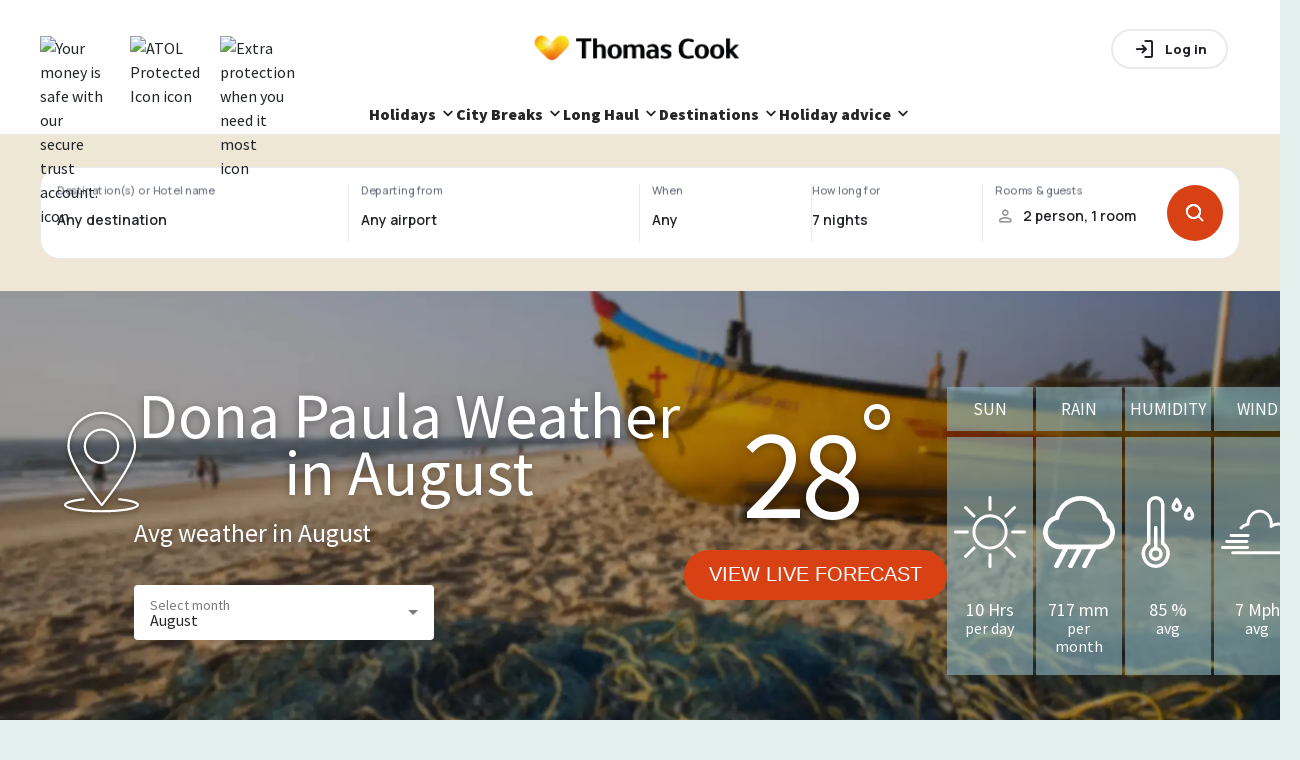

--- FILE ---
content_type: text/html; charset=utf-8
request_url: https://www.thomascook.com/holidays/weather/india/goa/dona-paula/august/
body_size: 70607
content:
<!DOCTYPE html><html><head><meta charSet="utf-8" data-next-head=""/><meta name="viewport" content="width=device-width" data-next-head=""/><title data-next-head="">Dona Paula Weather in August | Thomas Cook</title><link rel="canonical" href="https://www.thomascook.com/holidays/weather/india/goa/dona-paula/august/" data-next-head=""/><link rel="dns-prefetch" href="//cdn.thomascook.com" data-next-head=""/><meta name="description" content="Find out what the weather will be like in Dona Paula in August with our holiday weather guide. Plan what you do and where you go on holiday!
" data-next-head=""/><meta property="og:locale" content="en_US" data-next-head=""/><meta name="og:type" content="article" data-next-head=""/><meta name="og:title" content="Dona Paula Weather in August | Thomas Cook" data-next-head=""/><meta name="og:description" content="Find out what the weather will be like in Dona Paula in August with our holiday weather guide. Plan what you do and where you go on holiday!
" data-next-head=""/><meta name="og:url" content="https://www.thomascook.com/holidays/weather/india/goa/dona-paula/august/" data-next-head=""/><meta name="og:site_name" content="Thomas Cook Weather" data-next-head=""/><meta property="fb:app_id" content="1089235991132881" data-next-head=""/><meta property="og:image" content="https://cdn.thomascook.com/tcweath-content/uploads/2015/10/Goa-Dona-Paula-Beachfront-houses-STEP-min.jpg" data-next-head=""/><meta property="og:secure_url" content="https://cdn.thomascook.com/tcweath-content/uploads/2015/10/Goa-Dona-Paula-Beachfront-houses-STEP-min.jpg" data-next-head=""/><meta property="og:image:width" content="600" data-next-head=""/><meta property="og:image:height" content="315" data-next-head=""/><meta name="twitter:card" content="summary_large_image" data-next-head=""/><meta name="twitter:title" content="Dona Paula Weather in August | Thomas Cook" data-next-head=""/><meta name="twitter:description" content="Find out what the weather will be like in Dona Paula in August with our holiday weather guide. Plan what you do and where you go on holiday!
" data-next-head=""/><meta name="twitter:image" content="https://cdn.thomascook.com/tcweath-content/uploads/2015/10/Goa-Dona-Paula-Beachfront-houses-STEP-min.jpg" data-next-head=""/><link rel="preload" as="image" imageSrcSet="/holidays/weather/_next/image/?url=https%3A%2F%2Fcdn.thomascook.com%2Ftcweath-content%2Fuploads%2F2015%2F10%2FGoa-Dona-Paula-Fishing-boat-with-net-FW-min.jpg&amp;w=360&amp;q=75 360w, /holidays/weather/_next/image/?url=https%3A%2F%2Fcdn.thomascook.com%2Ftcweath-content%2Fuploads%2F2015%2F10%2FGoa-Dona-Paula-Fishing-boat-with-net-FW-min.jpg&amp;w=420&amp;q=75 420w, /holidays/weather/_next/image/?url=https%3A%2F%2Fcdn.thomascook.com%2Ftcweath-content%2Fuploads%2F2015%2F10%2FGoa-Dona-Paula-Fishing-boat-with-net-FW-min.jpg&amp;w=600&amp;q=75 600w, /holidays/weather/_next/image/?url=https%3A%2F%2Fcdn.thomascook.com%2Ftcweath-content%2Fuploads%2F2015%2F10%2FGoa-Dona-Paula-Fishing-boat-with-net-FW-min.jpg&amp;w=1200&amp;q=75 1200w, /holidays/weather/_next/image/?url=https%3A%2F%2Fcdn.thomascook.com%2Ftcweath-content%2Fuploads%2F2015%2F10%2FGoa-Dona-Paula-Fishing-boat-with-net-FW-min.jpg&amp;w=1920&amp;q=75 1920w" imageSizes="100vw" data-next-head=""/><script>(function(w,d,s,l,i){w[l]=w[l]||[];w[l].push({'gtm.start':
              new Date().getTime(),event:'gtm.js'});var f=d.getElementsByTagName(s)[0],
              j=d.createElement(s),dl=l!='dataLayer'?'&l='+l:'';j.async=true;j.src=
              'https://www.googletagmanager.com/gtm.js?id='+i+dl;f.parentNode.insertBefore(j,f);
              })(window,document,'script','dataLayer','GTM-MV8Z4W4');</script><link rel="preconnect" href="https://fonts.googleapis.com"/><link rel="preconnect" href="https://fonts.gstatic.com" crossorigin="anonymous"/><link rel="icon" href="/holidays/weather/favicon.ico"/><link rel="preload" as="style" href="https://fonts.googleapis.com/css2?family=Source+Sans+Pro:wght@400;600;900&amp;display=swap"/><link rel="stylesheet" href="https://fonts.googleapis.com/css2?family=Source+Sans+Pro:wght@400;600;900&amp;display=swap" as="style"/><link rel="stylesheet" href="https://fonts.googleapis.com/css2?family=Manrope:wght@500..800&amp;display=swap" as="style"/><link rel="stylesheet" href="https://static.thomascook.com/font/112/esky-icons.css" crossorigin="anonymous"/><script>LUX=(function(){var a=("undefined"!==typeof(LUX)&&"undefined"!==typeof(LUX.gaMarks)?LUX.gaMarks:[]);var d=("undefined"!==typeof(LUX)&&"undefined"!==typeof(LUX.gaMeasures)?LUX.gaMeasures:[]);var j="LUX_start";var k=window.performance;var l=("undefined"!==typeof(LUX)&&LUX.ns?LUX.ns:(Date.now?Date.now():+(new Date())));if(k&&k.timing&&k.timing.navigationStart){l=k.timing.navigationStart}function f(){if(k&&k.now){return k.now()}var o=Date.now?Date.now():+(new Date());return o-l}function b(n){if(k){if(k.mark){return k.mark(n)}else{if(k.webkitMark){return k.webkitMark(n)}}}a.push({name:n,entryType:"mark",startTime:f(),duration:0});return}function m(p,t,n){if("undefined"===typeof(t)&&h(j)){t=j}if(k){if(k.measure){if(t){if(n){return k.measure(p,t,n)}else{return k.measure(p,t)}}else{return k.measure(p)}}else{if(k.webkitMeasure){return k.webkitMeasure(p,t,n)}}}var r=0,o=f();if(t){var s=h(t);if(s){r=s.startTime}else{if(k&&k.timing&&k.timing[t]){r=k.timing[t]-k.timing.navigationStart}else{return}}}if(n){var q=h(n);if(q){o=q.startTime}else{if(k&&k.timing&&k.timing[n]){o=k.timing[n]-k.timing.navigationStart}else{return}}}d.push({name:p,entryType:"measure",startTime:r,duration:(o-r)});return}function h(n){return c(n,g())}function c(p,o){for(i=o.length-1;i>=0;i--){var n=o[i];if(p===n.name){return n}}return undefined}function g(){if(k){if(k.getEntriesByType){return k.getEntriesByType("mark")}else{if(k.webkitGetEntriesByType){return k.webkitGetEntriesByType("mark")}}}return a}return{mark:b,measure:m,gaMarks:a,gaMeasures:d}})();LUX.ns=(Date.now?Date.now():+(new Date()));LUX.ac=[];LUX.cmd=function(a){LUX.ac.push(a)};LUX.init=function(){LUX.cmd(["init"])};LUX.send=function(){LUX.cmd(["send"])};LUX.addData=function(a,b){LUX.cmd(["addData",a,b])};LUX_ae=[];window.addEventListener("error",function(a){LUX_ae.push(a)});LUX_al=[];if("function"===typeof(PerformanceObserver)&&"function"===typeof(PerformanceLongTaskTiming)){var LongTaskObserver=new PerformanceObserver(function(c){var b=c.getEntries();for(var a=0;a<b.length;a++){var d=b[a];LUX_al.push(d)}});try{LongTaskObserver.observe({type:["longtask"]})}catch(e){}};</script><script>LUX.samplerate = (function (p, s) { try { return Math.max.apply(null, String(s).split(';').map(function (v, i) { return i === 0 ? ['*', v] : v.split(':'); }).map(function (a) { return [new RegExp('^' + a[0].replace(/\*/g, '.*').replace(/\+/g, '\$&'), 'i'), parseInt(a[1], 10) ]; }).filter(function (a) { return a[0].test(p); }).map(function (a) { return a[1]; })) || void 0 } catch(e) { return; }; })(location.pathname, '20');</script><script src="https://cdn.speedcurve.com/js/lux.js?id=4134562730" defer="" crossorigin="anonymous"></script><link rel="preload" href="/holidays/weather/_next/static/css/6b23386d4e6d6cf9.css" as="style"/><link rel="stylesheet" href="/holidays/weather/_next/static/css/6b23386d4e6d6cf9.css" data-n-p=""/><link rel="preload" href="/holidays/weather/_next/static/css/188b71717cd18328.css" as="style"/><link rel="stylesheet" href="/holidays/weather/_next/static/css/188b71717cd18328.css"/><link rel="preload" href="/holidays/weather/_next/static/css/c6a79b64f1d5cb08.css" as="style"/><link rel="stylesheet" href="/holidays/weather/_next/static/css/c6a79b64f1d5cb08.css"/><noscript data-n-css=""></noscript><script defer="" nomodule="" src="/holidays/weather/_next/static/chunks/polyfills-42372ed130431b0a.js"></script><script defer="" src="/holidays/weather/_next/static/chunks/945-6180feb85be41e3e.js"></script><script defer="" src="/holidays/weather/_next/static/chunks/170.d1458c71c0463f3d.js"></script><script defer="" src="/holidays/weather/_next/static/chunks/324.887e344d1e664abd.js"></script><script src="/holidays/weather/_next/static/chunks/webpack-02beb4c6ecac22ec.js" defer=""></script><script src="/holidays/weather/_next/static/chunks/framework-5757d75364ce2279.js" defer=""></script><script src="/holidays/weather/_next/static/chunks/main-a6d24e10acf4e21a.js" defer=""></script><script src="/holidays/weather/_next/static/chunks/pages/_app-0d1a6543526720ff.js" defer=""></script><script src="/holidays/weather/_next/static/chunks/6d2b60a9-9369a8e5971b605e.js" defer=""></script><script src="/holidays/weather/_next/static/chunks/144-e8d75a2b65d35a6c.js" defer=""></script><script src="/holidays/weather/_next/static/chunks/230-a4161e5694b15a14.js" defer=""></script><script src="/holidays/weather/_next/static/chunks/487-a88a0efd0656c365.js" defer=""></script><script src="/holidays/weather/_next/static/chunks/pages/%5B...weather%5D-47cbdbc1dc7acd41.js" defer=""></script><script src="/holidays/weather/_next/static/VtdNQ5qfrxAZEeWol_L0T/_buildManifest.js" defer=""></script><script src="/holidays/weather/_next/static/VtdNQ5qfrxAZEeWol_L0T/_ssgManifest.js" defer=""></script><style data-styled="" data-styled-version="5.3.11">*{box-sizing:border-box;}/*!sc*/
html,body{margin:0;padding:0;box-sizing:border-box;font-size:100%;padding:0;margin:0;font-family:'Source Sans Pro',sans-serif;color:#262626;line-height:24px;background-color:#e2f0ee;}/*!sc*/
h1,h2,h3,h4,h5,h6{margin:0;}/*!sc*/
ul{list-style:none;padding:0;margin:0;}/*!sc*/
p{padding-top:0;margin-top:0;}/*!sc*/
.slider-tooltip{color:white;font-size:20px;position:absolute;width:34px;}/*!sc*/
data-styled.g1[id="sc-global-bcUQdL1"]{content:"sc-global-bcUQdL1,"}/*!sc*/
.gthbjs{margin:auto;max-width:1200px;width:100%;padding:0 16px;background:none;display:-webkit-box;display:-webkit-flex;display:-ms-flexbox;display:flex;-webkit-flex-direction:column;-ms-flex-direction:column;flex-direction:column;}/*!sc*/
@media (min-width:601px){.gthbjs{padding:0;}}/*!sc*/
@media (min-width:961px){.gthbjs{-webkit-flex-basis:100%;-ms-flex-preferred-size:100%;flex-basis:100%;padding:0 24px;}}/*!sc*/
@media (max-width:960px){.gthbjs{-webkit-flex-direction:column;-ms-flex-direction:column;flex-direction:column;}}/*!sc*/
data-styled.g2[id="Layout-sc-11cdbqn-0"]{content:"gthbjs,"}/*!sc*/
.eItJdQ{border-radius:35px;color:white;-webkit-text-decoration:none;text-decoration:none;padding:10px 25px;height:50px;display:-webkit-box;display:-webkit-flex;display:-ms-flexbox;display:flex;text-transform:uppercase;width:-webkit-fit-content;width:-moz-fit-content;width:fit-content;-webkit-align-items:center;-webkit-box-align:center;-ms-flex-align:center;align-items:center;font-size:1.25rem;-webkit-box-pack:center;-webkit-justify-content:center;-ms-flex-pack:center;justify-content:center;-webkit-transition:background 0.8s ease-in-out;transition:background 0.8s ease-in-out;border:none;cursor:pointer;background:#d74113;}/*!sc*/
.eItJdQ:hover{background:#bf3e18 radial-gradient(circle,transparent 1%,#bf3e18 0) 50%/15000%;}/*!sc*/
.eItJdQ:active{background-color:#d74113;background-size:100%;-webkit-transition:background 0s;transition:background 0s;}/*!sc*/
data-styled.g3[id="Buttons__BaseButton-sc-9ylamw-0"]{content:"eItJdQ,"}/*!sc*/
.grmuSF{font-weight:normal;margin-bottom:0.35em;color:#8eb8c4;font-size:1.75rem;line-height:1.4;}/*!sc*/
@media (min-width:961px){}/*!sc*/
.jKEprJ{font-weight:normal;margin-bottom:0.35em;color:#8eb8c4;font-size:2rem;line-height:1.3;}/*!sc*/
@media (min-width:961px){}/*!sc*/
data-styled.g5[id="Typography__Heading-sc-1q42i5u-0"]{content:"grmuSF,jKEprJ,"}/*!sc*/
.cETtWJ{margin-bottom:0.35em;color:#262626;font-size:1rem;line-height:1.6;margin-bottom:0.35em;}/*!sc*/
@media (min-width:961px){}/*!sc*/
data-styled.g6[id="Typography__Paragraph-sc-1q42i5u-1"]{content:"cETtWJ,"}/*!sc*/
.qoage{padding:0;background-size:cover;display:-webkit-box;display:-webkit-flex;display:-ms-flexbox;display:flex;-webkit-flex-direction:column;-ms-flex-direction:column;flex-direction:column;position:relative;-webkit-align-items:center;-webkit-box-align:center;-ms-flex-align:center;align-items:center;}/*!sc*/
.qoage .Typography__Paragraph-sc-1q42i5u-1{-webkit-flex:1;-ms-flex:1;flex:1;padding:10px;}/*!sc*/
.qoage .Buttons__BaseButton-sc-9ylamw-0{position:absolute;bottom:16px;}/*!sc*/
.qoage div:first-child{width:100%;}/*!sc*/
.qoage img{min-height:250px;max-height:250px;}/*!sc*/
@media (min-width:600px){.qoage img{min-height:300px;max-height:300px;}}/*!sc*/
data-styled.g8[id="RelatedDestinationItem__Card-sc-10mxqv1-0"]{content:"qoage,"}/*!sc*/
.IVPFF{position:absolute;display:-webkit-box;display:-webkit-flex;display:-ms-flexbox;display:flex;-webkit-flex-direction:row;-ms-flex-direction:row;flex-direction:row;top:16px;width:90%;background:#fff;text-align:center;}/*!sc*/
data-styled.g9[id="RelatedDestinationItem__CardTitle-sc-10mxqv1-1"]{content:"IVPFF,"}/*!sc*/
.jvBmlL{position:absolute;color:#fff;font-size:45px;top:50%;padding-left:15px;}/*!sc*/
data-styled.g10[id="RelatedDestinationItem__Temp-sc-10mxqv1-2"]{content:"jvBmlL,"}/*!sc*/
.kJGrAA{-webkit-flex:1;-ms-flex:1;flex:1;background-color:#8eb8c4;color:#fff;padding:10px;}/*!sc*/
data-styled.g11[id="RelatedDestinationItem__Month-sc-10mxqv1-3"]{content:"kJGrAA,"}/*!sc*/
.ehHLCB{margin-top:15px;padding:24px 16px;background:white;}/*!sc*/
data-styled.g12[id="SelectMonth__Container-sc-1xzd8dm-0"]{content:"ehHLCB,"}/*!sc*/
.jwRaOe{display:-webkit-box;display:-webkit-flex;display:-ms-flexbox;display:flex;-webkit-flex-wrap:wrap;-ms-flex-wrap:wrap;flex-wrap:wrap;}/*!sc*/
data-styled.g13[id="SelectMonth__List-sc-1xzd8dm-1"]{content:"jwRaOe,"}/*!sc*/
.jPNduB{-webkit-flex:0 0 100%;-ms-flex:0 0 100%;flex:0 0 100%;text-align:center;}/*!sc*/
@media (min-width:961px){.jPNduB{text-align:left;-webkit-flex:1 0 25%;-ms-flex:1 0 25%;flex:1 0 25%;}}/*!sc*/
data-styled.g14[id="SelectMonth__Title-sc-1xzd8dm-2"]{content:"jPNduB,"}/*!sc*/
.fucYFQ{text-align:center;font-size:1.5rem;-webkit-flex:0 0 25%;-ms-flex:0 0 25%;flex:0 0 25%;padding:15px 10px;display:-webkit-box;display:-webkit-flex;display:-ms-flexbox;display:flex;-webkit-box-pack:center;-webkit-justify-content:center;-ms-flex-pack:center;justify-content:center;}/*!sc*/
@media (min-width:961px){.fucYFQ{-webkit-align-items:center;-webkit-box-align:center;-ms-flex-align:center;align-items:center;-webkit-flex:1 0 auto;-ms-flex:1 0 auto;flex:1 0 auto;padding:0;}}/*!sc*/
.fucYFQ a{-webkit-text-decoration:none;text-decoration:none;color:#BEBEBE;display:-webkit-box;display:-webkit-flex;display:-ms-flexbox;display:flex;}/*!sc*/
.fucYFQ a:hover{color:#d74113;}/*!sc*/
data-styled.g15[id="SelectMonth__Month-sc-1xzd8dm-3"]{content:"fucYFQ,"}/*!sc*/
.cSvEeF{display:-webkit-box;display:-webkit-flex;display:-ms-flexbox;display:flex;-webkit-align-items:center;-webkit-box-align:center;-ms-flex-align:center;align-items:center;}/*!sc*/
data-styled.g16[id="Rating-sc-1r6y8as-0"]{content:"cSvEeF,"}/*!sc*/
.dDVewJ{display:-webkit-box;display:-webkit-flex;display:-ms-flexbox;display:flex;width:-webkit-fit-content;width:-moz-fit-content;width:fit-content;margin-bottom:4px;}/*!sc*/
data-styled.g17[id="Rating__StarsContainer-sc-1r6y8as-1"]{content:"dDVewJ,"}/*!sc*/
.dVixkr{background-repeat:no-repeat;background-position:50%;width:15px;height:15px;margin-right:5px;background-image:url('data:image/svg+xml;charset=utf-8,<svg xmlns="http://www.w3.org/2000/svg" viewBox="0 0 16 16"><path d="M16 5.813L10.469 5 8 0 5.531 5 0 5.813l4 3.875-.938 5.5L8 12.594l4.938 2.594-.938-5.5z" fill="%23d74113"/></svg>');}/*!sc*/
data-styled.g18[id="Rating__Star-sc-1r6y8as-2"]{content:"dVixkr,"}/*!sc*/
.cPrNgF{display:-webkit-box;display:-webkit-flex;display:-ms-flexbox;display:flex;-webkit-align-items:center;-webkit-box-align:center;-ms-flex-align:center;align-items:center;}/*!sc*/
data-styled.g19[id="TripAdvisorRating__TripAdvisorWrapper-sc-z1zdem-0"]{content:"cPrNgF,"}/*!sc*/
.eXZrgK{background:url('data:image/svg+xml;charset=utf-8,<svg data-name="Layer 1" xmlns="http://www.w3.org/2000/svg" viewBox="0 0 812.08 521.44"><path d="M275.04 301.86a72 72 0 11-72-72 72 72 0 0172 72zm333.82-72a72 72 0 1072 72 72 72 0 00-71.96-71.98zm203 72c0 112.05-90.92 202.89-203 202.89a202.11 202.11 0 01-137.85-54l-64.97 70.69-65-70.77a202.12 202.12 0 01-137.89 54.08C91.15 504.75.26 413.91.26 301.86a202.35 202.35 0 0166.18-149.95L.04 79.67h147.52a459.76 459.76 0 01517.34 0h147.14l-66.39 72.24a202.35 202.35 0 0166.22 149.95zm-471.46 0a137.31 137.31 0 10-137.3 137.31 137.3 137.3 0 00137.31-137.31zm218-205a396.23 396.23 0 00-304.77 0c86.69 33.18 152.41 110.68 152.41 201.04 0-90.35 65.71-167.86 152.37-201.03zm187.8 205a137.31 137.31 0 10-137.3 137.31 137.31 137.31 0 00137.31-137.31z"/></svg>');background-repeat:no-repeat;background-position:50%;width:20px;height:13px;margin:0 10px;display:-webkit-box;display:-webkit-flex;display:-ms-flexbox;display:flex;}/*!sc*/
data-styled.g20[id="TripAdvisorRating__TripAdvisorLogo-sc-z1zdem-1"]{content:"eXZrgK,"}/*!sc*/
.kAYZhr{display:block;background-repeat:no-repeat;background-position:50%;width:16px;height:16px;margin-right:2px;background:url('data:image/svg+xml;charset=utf-8,<svg xmlns="http://www.w3.org/2000/svg" viewBox="0 0 10 10" fill="none"><path fill-rule="evenodd" clip-rule="evenodd" d="M5.167 8.9c2.307 0 4.178-1.79 4.178-4 0-2.209-1.87-4-4.178-4C2.86.9.989 2.691.989 4.9c0 2.21 1.87 4 4.178 4z" fill="%2300AA6C" stroke="%2300AA6C" stroke-width="1.1"/></svg>');}/*!sc*/
.kpuCtj{display:block;background-repeat:no-repeat;background-position:50%;width:16px;height:16px;margin-right:2px;background:url('data:image/svg+xml;charset=utf-8,<svg xmlns="http://www.w3.org/2000/svg" viewBox="0 0 10 10" fill="none"><path d="M5.178 9c2.307 0 4.178-1.79 4.178-4s-1.87-4-4.178-4S1 2.79 1 5s1.87 4 4.178 4z" stroke="%2300AA6C" stroke-width="1.1"/><path fill-rule="evenodd" clip-rule="evenodd" d="M5 1h.178v8H5a4 4 0 110-8z" fill="%2300AA6C"/></svg>');}/*!sc*/
.eBcvWx{display:block;background-repeat:no-repeat;background-position:50%;width:16px;height:16px;margin-right:2px;background:url('data:image/svg+xml;charset=utf-8,<svg xmlns="http://www.w3.org/2000/svg" viewBox="0 0 10 10" fill="none"><path clip-rule="evenodd" d="M5.066 8.9c2.308 0 4.178-1.79 4.178-4 0-2.209-1.87-4-4.178-4C2.76.9.89 2.691.89 4.9c0 2.21 1.87 4 4.177 4z" stroke="%2300AA6C" stroke-width="1.1"/></svg>');}/*!sc*/
data-styled.g21[id="TripAdvisorRating__TripAdvisorStar-sc-z1zdem-2"]{content:"kAYZhr,kpuCtj,eBcvWx,"}/*!sc*/
.hWfpTe{position:relative;top:0;display:-webkit-box;display:-webkit-flex;display:-ms-flexbox;display:flex;-webkit-align-items:center;-webkit-box-align:center;-ms-flex-align:center;align-items:center;-webkit-flex-direction:column;-ms-flex-direction:column;flex-direction:column;-webkit-box-pack:center;-webkit-justify-content:center;-ms-flex-pack:center;justify-content:center;}/*!sc*/
.hWfpTe h1{text-align:center;}/*!sc*/
@media (min-width:961px){.hWfpTe{height:500px;padding-bottom:0px;margin-bottom:16px;}}/*!sc*/
.hWfpTe img{object-fit:cover;}/*!sc*/
data-styled.g26[id="Hero__HeroImage-sc-1opkhm2-0"]{content:"hWfpTe,"}/*!sc*/
.fkbBJr{display:-webkit-box;display:-webkit-flex;display:-ms-flexbox;display:flex;background-color:#efe7d6;min-height:156px;}/*!sc*/
@media (max-width:599px){.fkbBJr{min-height:450px;}}/*!sc*/
data-styled.g28[id="SearchBar__StyledSearchbar-sc-q4lbww-0"]{content:"fkbBJr,"}/*!sc*/
.bFJuPa{position:relative;max-width:1200px;margin:auto;}/*!sc*/
@media (max-width:599px){.bFJuPa{padding:0 16px;}}/*!sc*/
@media (min-width:600px){.bFJuPa{padding:0 24px;}}/*!sc*/
@media (min-width:1280px){.bFJuPa{padding:0;}}/*!sc*/
.bFJuPa.with-popover-opened{position:relative;z-index:100;}/*!sc*/
data-styled.g29[id="SearchBar__SearchbarWrapper-sc-q4lbww-1"]{content:"bFJuPa,"}/*!sc*/
</style></head><body><noscript><iframe src="https://www.googletagmanager.com/gtm.js?id=GTM-MV8Z4W4"
            height="0" width="0" style="display:none;visibility:hidden"></iframe></noscript><div id="__next"><div style="margin-top:0">
<!-- cms:page content="website:/uk/sharedWidgets/CMSHEADER-BASIC" dialog="thomascook:pages/shared" -->
<!-- /cms:page -->

<div class="tc-shared-widgets">



<style type="text/css">.gallery{position:relative}.gallery-cell{height:250px;width:100%;counter-increment:gallery-cell}@media (min-width:960px){.gallery-cell{height:500px}}.gallery-cell img{width:100%;height:100%;object-fit:cover}.flickity-page-dots{bottom:80px}@media (min-width:960px){.flickity-page-dots{bottom:100px}}.flickity-page-dots .dot{width:12px;height:12px;opacity:1;margin:0 3px;background:#fff}.flickity-page-dots .dot:only-child{display:none}.flickity-page-dots .dot.is-selected{background:#d74113}.flickity-prev-next-button{top:50%;width:25px;height:25px;border-radius:50%;background:#000;opacity:.5;transition:all .5s;border:2px solid #fff;padding:0}@media (min-width:600px){.flickity-prev-next-button{width:30px;height:30px}}.flickity-prev-next-button:hover{background:#000;opacity:1}.flickity-prev-next-button .flickity-button-icon{left:24%;top:23%;width:50%;height:50%;fill:#fff}.flickity-prev-next-button.next{right:16px}@media (min-width:600px){.flickity-prev-next-button.next{right:24px}}@media (min-width:1200px){.flickity-prev-next-button.next{right:40px}}.flickity-prev-next-button.previous{left:16px}@media (min-width:600px){.flickity-prev-next-button.previous{left:24px}}@media (min-width:1200px){.flickity-prev-next-button.previous{left:40px}}.flickity-button:disabled{display:none}.carousel{position:relative}.carousel-caption{top:40%;bottom:auto;transform:translateY(-50%);position:absolute;left:15%;right:15%;z-index:10;text-align:center;font-size:32px;line-height:28px;text-shadow:0 2px 8px rgba(0,0,0,.3);font-weight:700;color:#fff}@media (min-width:960px){.carousel-caption{left:20%;right:20%;font-size:60px;line-height:60px}}.carousel-caption-bottom{display:none}@media (min-width:960px){.carousel-caption-bottom{display:block;position:absolute;max-width:330px;top:65%;left:57%;z-index:10;color:#fff;text-align:start;font-size:32px;font-weight:600;line-height:40px;text-shadow:0 4px 4px rgba(0,0,0,.25)}}.tct-account{display:flex;position:relative}.tct-account button{border:none;background:none;cursor:pointer;padding:0;width:20px;height:20px}.tct-account svg{width:100%;height:100%;vertical-align:baseline}.tct-account svg path{fill:#fff}.tct-account button:focus{outline:0}.tct-account button:focus-visible{outline:2px solid #59a498}@media (min-width:960px){.tct-account{padding:0}}.tct-my-account{box-shadow:0 2px 4px rgba(0,0,0,.25);background-color:#fff;border-radius:15px;padding:24px 0;margin:0;position:absolute;min-width:200px;max-width:260px;z-index:999999999999;right:0;top:40px;visibility:hidden;list-style:none}.tct-my-account li{display:flex}.tct-my-account.opened{visibility:visible}.tct-my-account-item-image{width:24px;height:24px;margin-right:16px}.tct-my-account-item{display:flex;padding:0 24px;align-items:center;height:40px;white-space:nowrap;color:#555;text-decoration:none;width:100%;font-size:16px}.tct-my-account-item:hover{text-decoration:underline}.tct-location-switcher{position:relative;width:20px;height:20px;right:40px}.tct-location-switcher-toggle{width:100%;height:100%;padding:0;border:0;background:transparent}.tct-location-switcher-toggle:focus{outline:none}.tct-location-switcher-toggle svg{width:20px;height:20px;vertical-align:baseline}.tct-location-switcher-toggle svg path{stroke:#000}@media (min-width:960px){.tct-location-switcher-toggle svg path{stroke:#fff}}.tct-location-switcher-toggle-text{display:none;font-weight:900;font-size:16px;line-height:20px;text-transform:capitalize;color:#000}.tct-location-switcher p{margin:0}.tct-location-switcher-container{display:flex;min-width:90%;flex-direction:column;box-shadow:0 2px 4px rgba(0,0,0,.25);background-color:#fff;border-radius:15px;padding:32px 32px 16px;margin:0;position:fixed;width:fit-content;z-index:999999999999;right:50%;transform:translateX(50%);top:54px;visibility:hidden;opacity:0;box-shadow:0 0 5px hsla(0,0%,60%,.7)}@media (min-width:600px){.tct-location-switcher-container{position:absolute;top:34px;right:0;min-width:340px;transform:none}}.tct-location-switcher-container.opened{visibility:visible;opacity:1}.tct-location-switcher-list{display:flex;flex-direction:column}.tct-location-switcher-title{width:100%;font-weight:400;font-size:16px;line-height:16px;color:#000;padding-bottom:24px}.tct-location-switcher-item{order:2;transition:.3s;margin-bottom:16px}.tct-location-switcher-item:not(.is-current-location-item):hover .tct-location-switcher-inner-item:after{opacity:1;background:#a6e1d7}.tct-location-switcher-item--bold{font-weight:700;order:1}.tct-location-switcher-inner-item{display:flex;align-items:center;height:20px;padding-left:25px;white-space:nowrap;color:#555;text-decoration:none;width:100%;font-size:16px;position:relative;cursor:pointer}.tct-location-switcher-inner-item:focus{outline:none}.tct-location-switcher-inner-item:before{content:"";position:absolute;left:0;top:50%;transform:translateY(-50%);width:20px;height:20px;border:1px solid #59a498;border-radius:20px}.tct-location-switcher-inner-item:after{opacity:0;content:"";position:absolute;left:4px;top:50%;transform:translateY(-50%);width:12px;height:12px;background:#59a498;border-radius:6px;transition:.3s}.is-active-location-item .tct-location-switcher-inner-item:after,.is-current-location-item .tct-location-switcher-inner-item:after{opacity:1}.tct-language-switcher-container{display:none;flex-direction:column;padding-bottom:16px;border-top:1px solid #e7e7e7;order:2}.tct-language-switcher-container.is-active-language-container{display:flex}.tct-language-switcher-list{display:flex;justify-content:space-between}.tct-language-switcher-title{width:100%;font-weight:400;font-size:16px;line-height:16px;color:#000;padding-bottom:24px;padding-top:18px}.tct-language-switcher-item{margin-right:10px}.tct-language-switcher-item:last-child{margin:0}.tct-language-switcher-inner-item{position:relative;width:50%;height:20px;padding-left:25px;white-space:nowrap;color:#555;text-decoration:none;font-size:16px}.tct-language-switcher-inner-item:before{content:"";position:absolute;left:0;top:50%;width:20px;height:20px;transform:translateY(-50%);border:1px solid #59a498;border-radius:20px}.tct-language-switcher-inner-item:after{position:absolute;content:"";opacity:0;top:50%;left:4px;width:12px;height:12px;transform:translateY(-50%);background:#59a498;border-radius:6px;transition:.3s}.is-active-language-item .tct-language-switcher-inner-item:after,.tct-language-switcher-inner-item:hover:after{opacity:1}:focus{outline:0}:focus-visible{outline:2px solid #59a498}button{border:none;background:none;cursor:pointer;padding:0}.tct-header{background-color:#fff;position:relative;width:100%;height:56px;padding:0 14px;z-index:100}@media (min-width:600px){.tct-header{padding:0 40px}}@media (min-width:960px){.tct-header{padding:0;height:auto}}.tct-header.nav-open{position:fixed}.tct-header__overlay{display:none;position:absolute;left:0;top:0;height:100vh;width:100%;background-color:rgba(18,18,18,.36)}@media (min-width:960px){.tct-header__overlay{top:125px;height:calc(100vh - 125px)}}.tct-header__overlay.show{display:block}.tct-header__container{height:100%;display:flex;align-items:center;padding:16px 0;border-bottom:1px solid #e7e7e7}@media (min-width:960px){.tct-header__container{padding:0;border:0;flex-direction:column}}.tct-header__wrapper{display:flex;justify-content:space-between;width:100%;align-items:center}@media (min-width:960px){.tct-header__wrapper{max-width:1200px;margin:0 auto;padding:21px 20px 0}}@media (min-width:1200px){.tct-header__wrapper{padding:21px 0 0}}.tct-header .tct-ksp{display:none;margin:0!important}@media (min-width:960px){.tct-header .tct-ksp{display:block}}.tct-header .tct-ksp__list{width:100%;display:flex;justify-content:center;margin:auto;padding:10px 0;z-index:2;margin-bottom:0!important}.tct-header .tct-ksp__item{display:flex;list-style:none;align-items:center;position:relative;cursor:pointer;padding-right:24px}@media (max-width:959px){.tct-header .tct-ksp__item{position:static}}.tct-header .tct-ksp__item:last-child{padding-right:0}.tct-header .tct-ksp__item:hover .tct-ksp__tooltip{visibility:visible;opacity:1}.tct-header .tct-ksp__tooltip{display:flex;flex-direction:column;align-items:start;position:absolute;top:40px;font-size:16px;font-weight:400;line-height:24px;visibility:hidden;color:#262626;padding:20px;min-width:345px;transition:opacity .4s;opacity:0;box-shadow:0 2px 8px rgba(0,0,0,.3);z-index:999;background:#fff;border-radius:4px}@media (max-width:959px){.tct-header .tct-ksp__tooltip{min-width:auto;width:90%;top:50px;left:50%;transform:translateX(-50%)}}.tct-header .tct-ksp__tooltip-close{display:none;position:absolute;width:16px;height:16px;right:20px;top:20px}.tct-header .tct-ksp__tooltip-close:after,.tct-header .tct-ksp__tooltip-close:before{content:"";position:absolute;width:100%;height:1px;background-color:#262626;transition:.3s;left:50%;top:50%}.tct-header .tct-ksp__tooltip-close:after{transform:translate(-50%) rotate(-45deg)}.tct-header .tct-ksp__tooltip-close:before{transform:translate(-50%) rotate(45deg)}@media (max-width:959px){.tct-header .tct-ksp__tooltip-close{display:block}}@media (max-width:959px){.tct-header .tct-ksp__tooltip.is-hidden{display:none!important}}.tct-header .tct-ksp__tooltip img{height:23px;margin-bottom:10px}.tct-header .tct-ksp__tooltip span{font-weight:700}.tct-header .tct-ksp__tooltip p{margin:0}.tct-header .tct-ksp__icon{height:26px;object-fit:contain}.tct-header .tct-ksp__icon--white{display:none}.tct-header .tct-ksp__icon--dark{display:block}.tct-header .tct-logo__image{width:148px;height:24px;-o-object-fit:cover;object-fit:cover}@media (min-width:600px){.tct-header .tct-logo__image{width:192px;height:32px}}@media (min-width:960px){.tct-header .tct-logo__image{width:241px}}.tct-header .tct-logo__image--white{display:none}.tct-header .tct-logo__image--dark{display:block}@media (min-width:960px){.tct-header .tct-logo{position:absolute;left:50%;transform:translateX(-50%)}}.tct-header .tct-menu{display:flex;align-items:center}.tct-header .tct-menu .tct-location-switcher{display:none}@media (min-width:960px){.tct-header .tct-menu .tct-location-switcher{display:block}}.tct-header .tct-menu .tct-help{display:block}.tct-header .tct-help{height:20px;width:20px;display:flex;margin-right:20px;position:relative}.tct-header .tct-help:hover{cursor:pointer}.tct-header .tct-help svg{height:20px;width:20px;vertical-align:baseline}.tct-header .tct-help svg path{fill:#262626}.tct-header .tct-help__links{position:absolute;display:none;flex-direction:column;align-items:flex-start;min-width:130px;padding:16px;gap:8px;background:#fff;border-radius:16px;box-shadow:0 2px 8px rgba(0,0,0,.1);right:0;top:40px;z-index:100}.tct-header .tct-help__links a{text-decoration:none;color:#262626;line-height:20px}.tct-header .tct-help__links.opened{display:flex}.tct-header .tct-my-acc-nav{display:flex;color:#262626;text-decoration:none;cursor:pointer}@media (min-width:600px){.tct-header .tct-my-acc-nav{margin-top:-6px;padding:5px 7px;border:1px solid #262626;border-radius:50px}}.tct-header .tct-my-acc-nav .tc-menu-toggle-icon{width:20px;height:20px;font-size:0;font-weight:400;background:url('data:image/svg+xml;charset=utf-8,<svg width="20" height="20" viewBox="0 0 21 20" fill="none" xmlns="http://www.w3.org/2000/svg"><path fill-rule="evenodd" clip-rule="evenodd" d="M10.52 0a10 10 0 109.99 9.99A9.981 9.981 0 0010.52 0zm0 18.741a8.711 8.711 0 01-5.155-1.698 9.3 9.3 0 011.418-1.818 19.638 19.638 0 011.718-1.479c.6.396 1.3.61 2.019.62a3.688 3.688 0 002-.62c.6.46 1.174.953 1.718 1.479a9.3 9.3 0 011.418 1.818 8.697 8.697 0 01-5.136 1.698zm-3.137-9.67c0-2.258 1.398-4.076 3.137-4.076 1.738 0 3.116 1.818 3.116 4.076 0 2.238-1.398 4.054-3.116 4.054-1.719 0-3.137-1.816-3.137-4.054zm9.19 7.213a8.732 8.732 0 00-1.418-1.875 23.49 23.49 0 00-1.699-1.459 5.722 5.722 0 001.42-3.875c0-2.937-1.959-5.312-4.356-5.312-2.418 0-4.375 2.375-4.375 5.312a5.723 5.723 0 001.418 3.875c-.56.438-1.178.96-1.698 1.459a8.732 8.732 0 00-1.419 1.875 8.741 8.741 0 1112.125 0h.002z" fill="%23262626"/></svg>') no-repeat 0 0}.tct-header .tct-my-acc-nav .tc-menu-toggle-name{display:none;align-items:center;margin-left:8px;line-height:17px;font-size:14px;font-weight:700;white-space:nowrap;overflow:hidden;text-overflow:ellipsis}@media (min-width:600px){.tct-header .tct-my-acc-nav .tc-menu-toggle-name{display:flex;line-height:20px;font-size:16px}}@media (max-width:959px){.tct-header .tct-my-acc-nav,.tct-header tc-my-account-navigation-open{margin-right:20px}}@media (min-width:600px){.tct-header .tct-my-acc-nav,.tct-header tc-my-account-navigation-open{margin-top:0;min-width:96px}}.tct-header tc-my-account-wishlist-icon{right:20px}.tct-header .tct-account{margin-right:16px}@media (min-width:960px){.tct-header .tct-account{margin:0}}.tct-header .tct-account svg path{fill:#262626}.tct-header .tct-location-switcher-toggle svg path{stroke:#262626}.tct-header__burger{display:flex;align-items:center;justify-content:center;top:0;right:0}@media (min-width:960px){.tct-header__burger{display:none}}@media (min-width:960px){.tct-header__burger:hover{background-color:#e9e9e9;border-radius:16px;cursor:pointer}}.tct-header__burger.open{top:14px;position:relative;z-index:999999}.tct-header__burger.open span:first-child{top:6px;width:0;left:50%}.tct-header__burger.open span:nth-child(2){transform:rotate(45deg);background:#262626}.tct-header__burger.open span:nth-child(3){transform:rotate(-45deg);background:#262626}.tct-header__burger.open span:nth-child(4){top:6px;width:0;left:50%}.tct-header__burger-button{width:20px;height:14px;position:relative;transform:rotate(0deg);transition:.5s ease-in-out;cursor:pointer}.tct-header__burger-button span{display:block;position:absolute;height:2px;width:100%;background:#000;left:0;transform:rotate(0deg);transition:.25s ease-in-out}@media (min-width:960px){.tct-header__burger-button span{background-color:#000}}.tct-header__burger-button span:first-child{top:0}.tct-header__burger-button span:nth-child(2),.tct-header__burger-button span:nth-child(3){top:6px}@media (min-width:600px){.tct-header__burger-button span:nth-child(2),.tct-header__burger-button span:nth-child(3){top:50%;transform:rotate(0deg) translateY(-50%)}}.tct-header__burger-button span:nth-child(4){top:12px}@media (min-width:600px){.tct-header__burger-button span:nth-child(4){top:auto;bottom:0}}.tc-shared-widgets .tct-header svg{vertical-align:baseline}@media (min-width:960px){.tct-header body.fixed{position:fixed;width:100vw;overflow:hidden}}@media (max-width:959px){.tct-header .navigation{position:fixed;left:0;top:0;width:100vw;height:100vh;background-color:#fff;transition:.3s;opacity:1;visibility:visible;overflow-x:hidden;overflow-y:scroll;padding:0 16px;-ms-overflow-style:none;scrollbar-width:none}.tct-header .navigation::-webkit-scrollbar{display:none}}@media (min-width:600px) and (max-width:959px){.tct-header .navigation{left:auto;right:0;padding:0 48px}}@media (min-width:960px){.tct-header .navigation{width:100%;margin-top:25px}.tct-header .navigation ul{list-style:none;position:relative;max-width:1290px;margin:0 auto}}@media (max-width:959px){.tct-header .navigation button{border:0;background-color:transparent}.tct-header .navigation button:focus{outline:none}}.tct-header .navigation p{margin:0}@media (max-width:959px){.tct-header .navigation.hidden{visibility:hidden;opacity:0}}.tct-header .header{display:flex;justify-content:space-between;align-items:center;margin:14px 0 32px;height:25px}@media (min-width:600px){.tct-header .header{margin:16px 0 32px}}.tct-header .header__back.hidden{opacity:0;visibility:hidden}.tct-header .header__page{font-weight:900;font-size:18px;line-height:28px;text-align:center;color:#262626}.tct-header .header__page.hidden{opacity:0;visibility:hidden}@media (min-width:960px){.tct-header .footer,.tct-header .header,.tct-header .more,.tct-header .travel-money-type{display:none}}@media (min-width:960px){.tct-header .menu{display:flex;justify-content:center;border-bottom:1px solid #ececec;gap:21px}}@media (min-width:1200px){.tct-header .menu{gap:32px}}.tct-header .menu li{list-style:none}@media (min-width:960px){.tct-header .menu__item{border-bottom:3px solid transparent;transition:.3s;padding-bottom:5px}.tct-header .menu__item.is-active{border-color:#d74113}.tct-header .menu__item.is-active .menu__item-button:after{transform:translateY(-50%) rotate(180deg)}}.tct-header .menu__item-button{position:relative;color:#262626}.tct-header .menu__item-button:after{position:absolute;background-size:contain;background-repeat:no-repeat;content:"";width:16px;height:16px;top:50%;right:0;transform:translateY(-50%)}@media (max-width:959px){.tct-header .menu__item-button{display:flex;width:100%;padding:0 15px 0 0;align-items:center;text-align:left;font-weight:900;font-size:18px;line-height:26px}.tct-header .menu__item-button:after{background-image:url('data:image/svg+xml;charset=utf-8,<svg xmlns="http://www.w3.org/2000/svg" width="8" height="15" fill="none"><path fill-rule="evenodd" clip-rule="evenodd" d="M7.5 7.098a.603.603 0 01-.137.414c-.022.026-.054.019-.078.038l-5.969 6.384a.431.431 0 01-.675 0 .624.624 0 010-.787l5.658-6.049-5.658-6.05A.622.622 0 01.518.51.523.523 0 01.855.116a.433.433 0 01.462.144l5.966 6.38c.025.02.059.014.08.04.095.11.144.263.136.418z" fill="%23262626"/></svg>')}}@media (min-width:960px){.tct-header .menu__item-button{border:0;background-color:transparent;font:700 16px/20px Source Sans Pro,sans-serif;padding:0 20px 0 0}.tct-header .menu__item-button:after{background-image:url('data:image/svg+xml;charset=utf-8,<svg xmlns="http://www.w3.org/2000/svg" width="17" height="16" fill="none"><path d="M4.5 6l4 4 4-4" stroke="%23262626" stroke-width="2" stroke-linecap="round" stroke-linejoin="round"/></svg>');transition:.3s}.tct-header .menu__item-button:focus{outline:none}}@media (max-width:959px){.tct-header .menu__item:not(.is-footer-item){margin-bottom:32px}}@media (max-width:959px) and (max-width:599px){.tct-header .menu__item:not(.is-footer-item):last-child{margin:0}}@media (min-width:960px){.tct-header .menu__submenu.submenu.js-submenu.is-opened .destination-menu{position:static;display:block;width:240px;max-height:500px;height:auto;left:0;margin:unset;overflow:scroll;scrollbar-width:none}.tct-header .menu__submenu.submenu.js-submenu.is-opened .destination-menu::-webkit-scrollbar{width:0;background:transparent}}.tct-header .menu .is-footer-item{border-top:1px solid #e7e7e7;padding:24px 0;display:flex;align-items:center}.tct-header .menu .is-footer-item:last-child{border-bottom:1px solid #e7e7e7}@media (min-width:960px){.tct-header .menu .is-footer-item{display:none}}.tct-header .menu .is-footer-item .menu__item-footer-icon{width:16px;height:16px;object-fit:contain;margin-right:7px}.tct-header .menu .is-footer-item .menu__item-button,.tct-header .menu .is-footer-item .menu__item-link{font-weight:900;font-size:16px;line-height:20px;color:#262626;text-decoration:none;border:0;outline:none;padding:0;flex-grow:1;text-align:left}.tct-header .menu .is-footer-item .menu__item-button:focus,.tct-header .menu .is-footer-item .menu__item-link:focus{outline:none}@media (min-width:960px){.tc-shared-widgets .tct-header .menu{margin:0 auto}}.tct-header .submenu{padding:0 16px 16px}@media (min-width:600px){.tct-header .submenu{padding:0 40px 40px}}@media (min-width:960px){.tct-header .submenu__column-container{display:flex;gap:32px}.tct-header .submenu__column-container.internal-column--1{flex:1 1 0}.tct-header .submenu__column-container.internal-column--2{flex:2 1 0}.tct-header .submenu__column-container.internal-column--3{flex:3 1 0}.tct-header .submenu__column-container.internal-column--4{flex:4 1 0}.tct-header .submenu__column-container.internal-column--5{flex:5 1 0}}.tct-header .submenu__see-all{order:1;margin-top:24px;margin-bottom:40px}.tct-header .submenu__see-all-link{font-weight:900;font-size:18px;line-height:28px;color:#d74113;text-decoration:none}@media (max-width:959px){.tct-header .submenu__item{padding:0 8px}.tct-header .submenu__item--language{order:1}.tct-header .submenu__item--language.is-active{order:0}.tct-header .submenu__item--language.is-active .submenu__link{font-weight:700}}.tct-header .submenu__item--see-all{order:1}.tct-header .submenu__item--see-all .submenu__link{font-weight:900;font-size:16px;line-height:24px;color:#d74113}.tct-header .submenu__item:last-child{margin:0}.tct-header .submenu__item:last-child>.submenu__link{margin-bottom:32px}.tct-header .submenu__item:last-child.is-dropdown>.submenu__button{padding-bottom:16px}.tct-header .submenu__item.all-link-below>.submenu .submenu__item:last-child .submenu__link{margin-bottom:16px}@media (max-width:959px){.tct-header .submenu__item.is-list>.submenu{display:flex}.tct-header .submenu__item.is-list>.submenu__button{font-weight:700;line-height:24px;margin-bottom:24px}}@media (max-width:959px){.tct-header .submenu__item.is-dropdown:not(:last-child){margin-bottom:10px}.tct-header .submenu__item.is-dropdown>.submenu__button{font-weight:700;line-height:28px;text-decoration:none;background-image:url('data:image/svg+xml;utf8,<svg xmlns="http://www.w3.org/2000/svg" viewBox="0 0 32 32"><path d="M16.004 25.65c-.356.022-.703-.11-.956-.36-.06-.06-.044-.148-.09-.216L.373 9.174a1.273 1.273 0 111.8-1.8l13.83 15.079 13.829-15.08a1.273 1.273 0 111.8 1.8L17.037 25.079c-.044.065-.028.15-.086.209-.25.248-.595.38-.947.363z" fill-rule="evenodd"/></svg>');background-repeat:no-repeat;background-position:100%;background-size:16px}.tct-header .submenu__item.is-dropdown.is-opened>.submenu__button{background-image:url('data:image/svg+xml;utf8,<svg xmlns="http://www.w3.org/2000/svg" viewBox="0 0 32 32"><path d="M16.004 7.002c.352-.017.696.115.947.363.058.058.042.144.086.21L31.632 23.48a1.273 1.273 0 11-1.8 1.8L16.004 10.2 2.173 25.28a1.273 1.273 0 11-1.8-1.8l14.585-15.9c.046-.069.03-.158.09-.217.253-.25.6-.382.956-.36z" fill-rule="evenodd"/></svg>')}.tct-header .submenu__item.is-dropdown.is-opened>.submenu{display:flex}}.tct-header .submenu__item.all-link-above>.submenu .submenu__item:last-child .submenu__link{margin-bottom:32px}.tct-header .submenu__item.all-link-above>.submenu .submenu__item--see-all{order:0}.tct-header .submenu__item.all-link-above>.submenu .submenu__item--see-all .submenu__link{margin-bottom:20px}.tct-header .submenu__images{display:grid;grid-template-columns:1fr 1fr;gap:32px 16px;padding:24px 0 40px}@media (min-width:600px) and (max-width:959px){.tct-header .submenu__images{grid-template-columns:1fr 1fr 1fr;gap:36px}}@media (min-width:960px){.tct-header .submenu__images{position:absolute;display:none;flex-direction:column;flex:1;right:40px;top:20px;max-height:calc(100vh - 200px);gap:40px;overflow-y:scroll;scrollbar-width:none}.tct-header .submenu__images::-webkit-scrollbar{width:0;background:transparent}.tct-header .submenu__images.double-column{flex:2}.tct-header .submenu__images.row{flex-flow:row wrap}.tct-header .submenu__images-card{max-width:166px}.tct-header .submenu__images-card-title{font-size:16px;font-weight:700;line-height:1.1}.tct-header .submenu__images-card-link{color:#d74113;text-decoration:underline;font-weight:900}.tct-header .submenu__images-image{height:142px;border-radius:16px 0}}@media (min-width:1200px){.tct-header .submenu__images{display:flex}}.tct-header .submenu__images-image{width:100%;border-radius:16px 0}@media (min-width:960px){.tct-header .submenu__images-image{width:unset}}@media (max-width:959px){.tct-header .submenu__images-card{width:75%;margin-top:16px}}.tct-header .submenu__images-card-title{font-size:16px;font-weight:700;line-height:1.1}.tct-header .submenu__images-card-link{color:#d74113;text-decoration:underline;font-weight:900}@media (min-width:960px){.tct-header .submenu__inner-column{display:flex;flex-direction:column;flex:1 1 0}}@media (min-width:960px){.tct-header .submenu__header{width:100%;margin-bottom:25px}}@media (min-width:960px){.tct-header .submenu__header-text{font:900 18px/18px Source Sans Pro,sans-serif;color:#000}}@media (min-width:960px){.tct-header .submenu__header-link{display:none}}.tct-header .submenu__button{display:flex;border:0}@media (max-width:959px){.tct-header .submenu__button{width:100%;padding:0;justify-content:space-between;align-items:center;font-size:16px;color:#262626}}@media (min-width:960px){.tct-header .submenu__button{text-align:left;text-decoration:none;background-color:transparent;cursor:default}.tct-header .submenu__button:focus{outline:0}}@media (min-width:960px){.tct-header .submenu__button.hide-title{display:none}}.tct-header .submenu__button-icon{transition:.3s;transform:rotate(180deg)}@media (min-width:960px){.tct-header .submenu__button-icon{display:none}}@media (min-width:960px){.tct-header .submenu__button-text{font:700 16px/1 Source Sans Pro,sans-serif;color:#262626}}.tct-header .submenu__link{width:100%;display:flex;flex-direction:column;font-weight:400;font-size:16px;line-height:24px;color:#262626;text-decoration:none;padding:10px 0}.tct-header .submenu__link:active{background-color:#f5f5f5}@media (min-width:960px){.tct-header .submenu__link{font:400 16px/40px Source Sans Pro,sans-serif;color:#000;text-decoration:none}.tct-header .submenu__link:hover{text-decoration:underline}.tct-header .submenu__link.hide-link{display:none}}.tct-header .submenu__geo{font-weight:300}.tct-header .submenu[data-level="1"]{position:fixed;display:none;top:0;left:0;flex-direction:column;width:100%;height:100%;margin:0;overflow-y:scroll;background:#fff;z-index:100;-ms-overflow-style:none;scrollbar-width:none}.tct-header .submenu[data-level="1"]::-webkit-scrollbar{display:none}@media (min-width:600px){.tct-header .submenu[data-level="1"]{position:absolute}}@media (min-width:960px){.tct-header .submenu[data-level="1"]{position:absolute;top:32px;flex-direction:row;flex-wrap:wrap;height:auto;min-height:450px;max-height:750px;padding:28px 16px 32px;align-content:flex-start;overflow-y:hidden}}@media (min-width:1200px){.tct-header .submenu[data-level="1"]{padding:28px calc(50% - 600px) 36px 0}}.tct-header .submenu[data-level="1"]>.submenu__column .submenu__column-container>.submenu__item.is-dropdown{border-bottom:1px solid #cacaca}.tct-header .submenu[data-level="1"]>.submenu__column .submenu__column-container>.submenu__item.is-dropdown>.submenu__button{padding-bottom:16px}.tct-header .submenu[data-level="1"]>.submenu__column .submenu__column-container>.submenu__item.is-opened>.submenu__button{border:0;padding:0}.tct-header .submenu[data-level="1"]>.submenu__column .submenu__column-container>.submenu__item:first-child{margin-bottom:32px}.tct-header .submenu[data-level="1"]>.submenu__column:last-child .submenu__column-container>.submenu__item:last-child{margin-bottom:0}@media (min-width:960px){.tct-header .submenu[data-level="1"]>.submenu__item{flex:1 1 0}}.tct-header .submenu[data-level="1"]>.submenu__item.is-dropdown{border-bottom:1px solid #cacaca}.tct-header .submenu[data-level="1"]>.submenu__item.is-dropdown>.submenu__button{padding-bottom:16px}.tct-header .submenu[data-level="1"]>.submenu__item.is-opened>.submenu__button{border:0;padding:0}@media (min-width:960px){.tct-header .submenu[data-level="1"]>.submenu__see-all{width:100%;margin-top:24px}.tct-header .submenu[data-level="1"]>.submenu__see-all .submenu__see-all-link{font:700 18px/23px Source Sans Pro,sans-serif;color:#d74113;text-decoration:none}.tct-header .submenu[data-level="1"]>.submenu__see-all.hide-desk{display:none}}.tct-header .submenu[data-level="1"].is-opened{display:flex}@media (max-width:959px){.tct-header .submenu[data-level="1"].is-opened{height:calc(100% - 71px);margin-top:71px}}@media (min-width:960px){.tct-header .submenu[data-level="1"].is-opened{position:absolute;border-radius:0 0 16px 16px;gap:42px}}@media (min-width:960px){.tct-header .submenu[data-level="1"].is-scrollable{min-height:450px;max-height:560px;height:auto}}@media (min-width:960px){.tct-header .submenu[data-level="1"] .submenu__item:not(.tct-side-nav-item){display:none}}@media (min-width:960px){.tct-header .submenu__tab-buttons{display:flex;width:100%;justify-content:space-between;border-bottom:1px solid #d8d8d8}.tct-header .submenu__tab-buttons .submenu__button{position:relative;display:flex;line-height:20px;padding-bottom:12px;transition:.3s}.tct-header .submenu__tab-buttons .submenu__button:hover{cursor:pointer}.tct-header .submenu__tab-buttons .submenu__button:after{content:"";width:0;height:3px;position:absolute;bottom:0;left:0;background-color:#d74113;transition:.3s}.tct-header .submenu__tab-buttons .submenu__button.is-active:after{width:100%}.tct-header .submenu__tab-buttons .submenu__button.is-active .submenu__button-text{color:#262626}.tct-header .submenu__tab-buttons .submenu__button-text{display:inline-block;line-height:20px;color:#757575}}@media (min-width:960px){.tct-header .submenu__tab-content{width:100%;padding-bottom:42px}.tct-header .submenu__tab-content .submenu{display:none;position:relative;width:100%;height:288px;flex-wrap:wrap;flex-direction:column;align-content:stretch;gap:32px}.tct-header .submenu__tab-content .submenu.is-active{display:flex}.tct-header .submenu__tab-content .submenu__item{min-width:calc(25% - 32px)}.tct-header .submenu__tab-content .submenu__item--see-all{position:absolute;bottom:-42px;left:0}.tct-header .submenu__tab-content .submenu__item--see-all .submenu__link{font:700 18px/23px Source Sans Pro,sans-serif;color:#d74113}.tct-header .submenu__tab-content .submenu__link{font:400 16px/24px Source Sans Pro,sans-serif;flex-direction:column}.tct-header .submenu__tab-content .submenu__link:hover .submenu__geo,.tct-header .submenu__tab-content .submenu__link:hover .submenu__name{text-decoration:underline}.tct-header .submenu__tab-content .submenu__name{display:inline-block;width:100%}.tct-header .submenu__tab-content .submenu__geo{display:inline-block}}.tct-header .submenu:not([data-level="1"]){display:none;flex-direction:column;padding:0 5px}.tct-header .submenu:not([data-level="1"]) .submenu__item.is-opened{margin-bottom:0}.tct-header .submenu .more{order:1}.tct-header .submenu .more__image-link{display:block;margin-bottom:24px}.tct-header .submenu .more__image{width:100%;height:auto;object-fit:contain}.tct-header .submenu .travel-money-layout{display:none}@media (min-width:960px){.tct-header .travel-money-layout{display:flex;justify-content:flex-start;gap:42px;max-width:calc(100% - 259px);flex:none!important;margin-right:0!important}.tct-header .travel-money-layout__image-container{width:166px;padding-right:20px}}@media (min-width:960px) and (min-width:1200px){.tct-header .travel-money-layout__image-container{padding-right:0}}@media (min-width:960px){.tct-header .travel-money-layout__image{width:100%;height:142px;object-fit:cover;border-radius:16px 0}.tct-header .travel-money-layout__card{margin-top:16px}.tct-header .travel-money-layout__card-title{font:700 16px/1.1 Source Sans Pro,sans-serif;color:#262626;margin-bottom:8px}.tct-header .travel-money-layout__card-image{width:100%;height:130px;object-fit:cover;margin-bottom:19px;border-radius:8px}.tct-header .travel-money-layout__card-text{font:400 16px/140% Source Sans Pro,sans-serif;letter-spacing:.01em;color:#000}.tct-header .travel-money-layout__card-link{color:#d74113;font:900 16px/140% Source Sans Pro,sans-serif;text-decoration:underline;letter-spacing:.01em}}@media (min-width:960px){.tct-header .travel-money-container{width:208px;flex:none!important;padding-right:48px;border-right:1px solid #d8d8d8;margin:0 42px 0 0!important}.tct-header .travel-money-container__link{font:400 16px/40px Source Sans Pro,sans-serif;color:#000;text-decoration:none}}@media (max-width:959px){.tct-header .tct-side-nav.tct-submenu-title{display:none}}@media (min-width:960px){.tct-header .tct-side-nav.tct-submenu.hidden{visibility:hidden}}@media (max-width:959px){.tct-header .tct-side-nav-item{padding:0 8px}}@media (min-width:960px){.tct-header .tct-side-nav-item{font-size:16px;line-height:24px;color:#262626;font-weight:400;list-style:none}.tct-header .tct-side-nav-item>.tct-submenu.hidden{transition:visibility 0s linear .5s}.tct-header .tct-side-nav-item:hover>.tct-submenu{transition-delay:.25s;visibility:visible;transform:translateX(0);display:block;z-index:1}}.tct-header .tct-side-nav-item a{display:flex;text-decoration:none}@media (max-width:959px){.tct-header .tct-side-nav-item a{padding:10px 0;font-size:16px;line-height:24px;color:#262626;font-weight:400;list-style:none}}@media (min-width:960px){.tct-header .tct-side-nav-item a{padding:10px 25px;justify-content:space-between;color:#262626;cursor:pointer}.tct-header .tct-side-nav-item a:hover{text-decoration:underline;text-decoration-color:#d74113;text-decoration-thickness:2px;color:#262626}}@media (min-width:960px){.tct-header .tct-side-nav-item a[aria-haspopup=true]{background-image:url("data:image/svg+xml;utf8,<svg xmlns='http://www.w3.org/2000/svg' fill='gray' fill-rule='evenodd' viewBox='0 0 1024 1024'><path d='M778.174 482.298l-.527-.529-.014-.012L305.761 9.881c-15.847-15.847-41.555-15.847-57.402 0l-.529.527c-15.847 15.849-15.847 41.555 0 57.402l443.186 443.188L247.828 954.19c-15.847 15.843-15.847 41.549 0 57.398l.529.531c15.847 15.845 41.553 15.845 57.402 0l471.86-471.866.028-.026.527-.529c15.847-15.847 15.847-41.555 0-57.4z'/></svg>");background-repeat:no-repeat;background-position:95%;background-size:10px}}.tct-header .tct-side-nav-item>.tct-submenu.hidden{transition:visibility 0s linear .5s}@media (min-width:960px){.tct-header .tct-side-nav.tct-submenu{position:absolute;display:block;width:240px;height:100vh;max-height:750px;padding:0;top:32px;left:calc(100% + 1px);background:#fff;transform:translateX(0);transition:transform .4s 0s;visibility:visible;transition-property:transform,visibility,width;overflow:initial}.tct-header .tct-side-nav.tct-submenu[data-level="1"]{left:calc(100% + 1px)}}@media (min-width:1100px){.tct-header .tct-side-nav.tct-submenu{width:250px}}@media (min-width:960px){.tct-header .tct-side-nav.tct-submenu-title{list-style:none;position:relative;padding-top:0;font-size:20px;line-height:28px;color:#262626;font-weight:600}}@media (min-width:960px){.tct-header .columns-active{position:relative;display:flex;flex-direction:column;align-content:space-between;flex-wrap:wrap;height:264px;gap:16px 48px}.tct-header .columns-active .submenu__item{width:auto;min-width:unset}}@media (min-width:960px){.tct-header .destination-menu{display:none;position:absolute;top:33px;left:0;width:100%;flex-direction:row;flex-wrap:wrap;align-content:flex-start;padding:0 16px 0 0;background-color:#fff;height:auto;max-height:750px}.tct-header .destination-menu.is-opened{display:block}.tct-header .destination-menu-wrapper{position:relative}}.tct-header .destination-menu-title{display:none}@media (min-width:960px){.tct-header .destination-menu-title{display:block;margin-bottom:0;padding:10px 25px;font-size:20px;font-weight:900;color:#262626;text-decoration:none}.tct-header .destination-menu-title:hover{text-decoration:underline 2px}}@media (max-width:959px){.tct-header .destination-menu>.submenu__item.is-dropdown{border-bottom:1px solid #cacaca}.tct-header .destination-menu>.submenu__item.is-dropdown>.submenu__button{padding-bottom:16px}}.tct-header .destination-menu>.submenu__item.is-opened>.submenu__button{border:0}@media (min-width:960px){.tct-header .scroll-wrapper{overflow:scroll;-webkit-overflow-scrolling:touch;height:calc(100% - 75px);padding-bottom:100px;scrollbar-width:none}.tct-header .scroll-wrapper::-webkit-scrollbar{width:0;background:transparent}.tct-header .scroll-wrapper ul{padding:0}}@media (min-width:1200px){.tct-header .scroll-wrapper{height:calc(100% - 100px);padding-bottom:75px}}@media (min-width:960px){.tct-header .tct-submenu[data-level]{display:block;position:absolute;top:0;padding-bottom:calc(100% - 1px);border-left:1px solid #e9e9e9}}@media (min-width:960px){.tct-header .tct-submenu[data-level="3"],.tct-header .tct-submenu[data-level="4"]{position:fixed}.tct-header .tct-submenu[data-level="3"] .scroll-wrapper,.tct-header .tct-submenu[data-level="4"] .scroll-wrapper{height:calc(100% - 75px);padding-bottom:100px}}.tct-header .skip{display:none}@media (min-width:1200px){.tct-header .skip{display:block}.tct-header .skip-to-navigation a:focus{top:75px!important;z-index:999999999;width:auto!important;background:#fff;padding:5px}.tct-header .skip a{color:#3d776b;height:1px;left:-50000px;overflow:hidden;position:absolute;top:auto;width:1px;text-decoration:underline}.tct-header .skip a:focus{left:10px;top:22px;outline:none;border:1px dotted #3d776b;height:auto;width:auto}}@media screen and (min-width:1200px) and (max-width:1439px){.tct-header .skip a:focus{width:100px;line-height:16px}}.tct-header.is-transparent{background-color:transparent;position:absolute;left:0;top:0;width:100%}.tct-header.is-transparent .tct-ksp__icon--white{display:block}.tct-header.is-transparent .tct-ksp__icon--dark{display:none}.tct-header.is-transparent .tct-logo__image--white{display:block}.tct-header.is-transparent .tct-logo__image--dark{display:none}.tct-header.is-transparent tc-my-account-navigation-open .tc-menu-toggle-icon{background:url('data:image/svg+xml;charset=utf-8,<svg width="21" height="20" fill="none" xmlns="http://www.w3.org/2000/svg"><path fill-rule="evenodd" clip-rule="evenodd" d="M10.52 0a10 10 0 109.99 9.99A9.981 9.981 0 0010.52 0zm0 18.741a8.711 8.711 0 01-5.155-1.698 9.3 9.3 0 011.418-1.818 19.638 19.638 0 011.718-1.479c.6.396 1.3.61 2.019.62a3.688 3.688 0 002-.62c.6.46 1.174.953 1.718 1.479a9.3 9.3 0 011.418 1.818 8.697 8.697 0 01-5.136 1.698zm-3.137-9.67c0-2.258 1.398-4.076 3.137-4.076 1.738 0 3.116 1.818 3.116 4.076 0 2.238-1.398 4.054-3.116 4.054-1.719 0-3.137-1.816-3.137-4.054zm9.19 7.213a8.732 8.732 0 00-1.418-1.875 23.49 23.49 0 00-1.699-1.459 5.722 5.722 0 001.42-3.875c0-2.937-1.959-5.312-4.356-5.312-2.418 0-4.375 2.375-4.375 5.312a5.723 5.723 0 001.418 3.875c-.56.438-1.178.96-1.698 1.459a8.732 8.732 0 00-1.419 1.875 8.741 8.741 0 1112.125 0h.002z" fill="%23fff"/></svg>') no-repeat 0 0}.tct-header.is-transparent .tct-help svg path{fill:#fff}.tct-header.is-transparent .tct-location-switcher-toggle svg path{stroke:#fff}.tct-header.is-transparent .tct-header__burger-button span{background-color:#fff}@media (min-width:960px){.tct-header.is-transparent .menu__item-button{font-weight:700;color:#fff}.tct-header.is-transparent .menu__item-button:after{background:url('data:image/svg+xml;charset=utf-8,<svg xmlns="http://www.w3.org/2000/svg" width="16" height="16" fill="none"><path d="M4 6l4 4 4-4" stroke="%23fff" stroke-width="2" stroke-linecap="round" stroke-linejoin="round"/></svg>') no-repeat 0 0}}.skip{display:none}@media (min-width:1200px){.skip{display:block}.skip-to-navigation a:focus{top:75px!important;z-index:999999999;width:auto!important;background:#fff;padding:5px}.skip a{color:#3d776b;height:1px;left:-50000px;overflow:hidden;position:absolute;top:auto;width:1px;text-decoration:underline}.skip a:focus{left:10px;top:22px;outline:none;border:1px dotted #3d776b;height:auto;width:auto}}@media screen and (min-width:1200px) and (max-width:1439px){.skip a:focus{width:100px;line-height:16px}}.tct-marketing-banner{display:flex;width:100%;height:42px;background-color:#ffd410;justify-content:center;align-items:center}.tct-marketing-banner p{margin:0!important;text-align:center;line-height:1.1}@media (max-width:599px){.tct-marketing-banner p{padding:8px 32px;font-size:14px}}.tct-marketing-banner a{color:#262626;text-decoration:underline;background-color:transparent}</style><!-- inline_css_plugin -->


<div class="skip">
  <a href='#main-content' tabindex="0">Skip to content</a>
</div>

<header class="tct-header js-header"  id="header">
  <div class="tct-header__overlay js-header-overlay"></div>
  <div class="tct-header__container">
    <div class="tct-header__wrapper">
      <div class="tct-header__ksps tct-ksp">

        <ul class="tct-ksp__list">
            <li class="tct-ksp__item js-header-ksp-item" tabindex="0">
                <div class="tct-ksp__tooltip js-header-ksp-tooltip">
                  <button class="tct-ksp__tooltip-close js-header-ksp-tooltip-close"></button>
                  <img src="/dam/jcr:4d329a91-2f65-474f-9dd3-92cf5944e199/KSPSecureTrustAccount.svg" loading="lazy" width="66" height="23" alt="Your money is safe with our secure trust account.   tooltip icon" />
                  <span>Your money is secured in a trust account</span>
                  <p>Unlike many other travel companies we operate on a trust account model. Once we’ve paid the airline for your flights, the rest of your money is held in a trust account. We do not have access to this directly and can only withdraw funds when you are back home from holiday  </p>
                </div>
              <img class="tct-ksp__icon tct-ksp__icon--dark" src="https://www.thomascook.com/_fe/img/tct-uk-icons-ksp-header-KSPSecureTrustAccount.svg" width="66" height="26" alt="Your money is safe with our secure trust account.   icon" />
            </li>
            <li class="tct-ksp__item js-header-ksp-item" tabindex="0">
                <div class="tct-ksp__tooltip js-header-ksp-tooltip">
                  <button class="tct-ksp__tooltip-close js-header-ksp-tooltip-close"></button>
                  <img src="/dam/jcr:b3bb604e-0399-4668-8208-a689b7e405a6/KSPAtol.svg" loading="lazy" width="66" height="23" alt="ATOL Protected Icon tooltip icon" />
                  <span>We're ATOL protected</span>
                  <p>All of our holidays that include flights are protected by the ATOL scheme from the moment you book. So if one of our suppliers fails, you’ll get your money back. If you’re left stranded abroad, a flight home will be arranged at no extra cost. Our ATOL number is 11806</p>
                </div>
              <img class="tct-ksp__icon tct-ksp__icon--dark" src="https://www.thomascook.com/_fe/img/tct-uk-icons-ksp-header-KSPAtol.svg" width="66" height="26" alt="ATOL Protected Icon icon" />
            </li>
            <li class="tct-ksp__item js-header-ksp-item" tabindex="0">
                <div class="tct-ksp__tooltip js-header-ksp-tooltip">
                  <button class="tct-ksp__tooltip-close js-header-ksp-tooltip-close"></button>
                  <img src="/dam/jcr:648aa7eb-771a-467e-8024-a1236840e5fb/ABTA-dark.svg" loading="lazy" width="66" height="23" alt="Extra protection when you need it most  tooltip icon" />
                  <span>We're ABTA registered</span>
                  <p>As proud ABTA members we deliver the highest standards when it comes to our holidays. So if you book with us you’re guaranteed the best service. Our ABTA number is P8283, Y6720.</p>
                </div>
              <img class="tct-ksp__icon tct-ksp__icon--dark" src="https://www.thomascook.com/_fe/img/tct-uk-icons-ksp-header-ABTA-dark.svg" width="66" height="26" alt="Extra protection when you need it most  icon" />
            </li>
        </ul>
      </div>
      <div class="tct-header__logo tct-logo">
        <a class="tct-logo__link" itemprop="url" tabindex="0" href="/">
          <img class="tct-logo__image tct-logo__image--dark" itemprop="logo" src="/dam/jcr:fbdedb01-4873-41b2-a51e-4a8fe0359387/dark-logo_new.svg" alt="Thomas Cook" width="241">
        </a>
      </div>
      <div class="tct-header__menu tct-menu">
        <script>
          window.customElements.whenDefined('pi-login').then(() => {
            const globalDictionary = window.ECSCoreConfig?.translations?.globalDictionary || {};
            globalDictionary['uz-login'] = {
              'uz-login': {
                'Back_to_login': 'Back to login',
                'Email': 'Email',
                'email_error_pattern': 'Enter correct e-mail',
                'email_error_required': 'E-mail is required',
                'Forgot_password': 'I forgot my password',
                'Log_in': 'Log in',
                'Login_methods_separator': 'or',
                'Login_external_provider_button': '{{provider}}',
                'Password': 'Password',
                'password_error_required': 'Password is required',
                'Register_text': 'Don\'t have an account yet?',
                'Reset_password': 'Reset password',
                'Reset_password_title': 'Forgot your password?',
                'Reset_password_description': 'Enter your email address for your account and we\'ll send a reset link.',
                'Sign_up': 'Register',
                'UZ_login_title': 'Hey, good to see you!',
                'UZ_login_description': 'Log in to see your booking details and book your next trip faster',
                'UZ_manage_booking_title': 'Check booking status',
                'UZ_manage_booking_description': 'To view your booking without logging in, enter your booking number and the email address used to make the reservation.',
                'Manage_booking': 'Check',
                'PackageNumber': 'Reservation number',
                'Manage_booking_title': 'Check your reservation status',
                'Manage_booking_description': 'Enter your reservation number and the email address it was created with to view it without logging in',
                'Error_login_incorrect': 'Incorrect login or password. Please, try again.',
                'Error_too_many_attempts': 'Too many failed login attempts. Please try again in 5 minutes.',
                'Error_account_not_activated': 'Your account has not been activated, please check your e-mail',
                'Error_reset_password': 'Oops! Something went wrong. Try again later.',
                'Error_external_login_incorrect': 'If you want to link your account, you have to share your e-mail with this platform.',
                'Login_methods_separator_longer': 'or continue with',
                'Password_hide_aria': 'Hide password',
                'Password_show_aria': 'Show password',
                'Newsletter_checkbox_description': 'I consent to receiving marketing information from eSky.pl S.A. at the e-mail address I provided and accept the Regulations and Privacy policy',
                'Newsletter_checkbox_label': 'More great value travel deals in our newsletter',
                'Register_checkbox': 'I agree with the <a rel=\"nofollow\">Terms &amp; Conditions<\/a> and <a rel=\"nofollow\">Privacy Policy<\/a>',
                'Register_description': 'Sign up to make your trips a breeze! Your details are saved for super-fast bookings, and all your travel info stays together in one handy place.',
                'Register_title': 'Book easier with {{brand}} account',
                'Snackbar_account_created': 'Activation link sent to {email}. Check your inbox & spam',
                'Button_create_account': 'Create an account',
                'Link_already_have_account': 'Already have an account?',
                'Validation_terms_required': 'You must accept the terms and conditions',
                'Error_generic_try_again': 'Error, please try again later',
                'Check_reservation_invalid_data': 'The email or reservation number is invalid',
                'Validation_reservation_number_required': 'Reservation number is required',
                'Snackbar_password_reset_sent': 'Password reset link sent to {email}. Check inbox & spam.',
                'Close_snackbar_aria': 'Close notification',
                'packageNumber_error_pattern': 'Booking number is incorrect.',
                'packageNumber_error_required': 'Enter booking number',
                'TermsAcceptance_text': 'By logging in or creating an account, you agree to our <a rel=\"nofollow\">Terms &amp; Conditions<\/a> and <a rel=\"nofollow\">Privacy Policy<\/a>.',
                'Registration_footer': '{{siteName}} manages your data to make your experience smooth and secure. We use it to process your booking, provide support when needed, and share great travel deals with you. You can view or update your details anytime.',
                'password_error_notmatched': 'Passwords do not match',
                'Activation_code_sent': 'We\'ve sent an activation code to {{email}}. Please check your inbox and spam folder.',
                'password_error_pattern': 'Your password must be at least 7 characters long and contain no spaces',
                'Create_password_description': 'At least 7 characters, no spaces',
                'Activation_code_invalid': 'The activation code is invalid or has expired',
                'resetPassword_error_required': 'Password is required',
                'resetPassword_error_pattern': 'Enter correct password',
                'Login_text': 'Already have an account?',
                'Activation_title': 'Account activation',
                'otp_error_required': 'Activation code is required',
                'Create_account': 'Create an account',
                'Resend_code': 'Resend code',
                'otp_error_maxlength': 'Activation code must have 6 digits',
                'Create_password_title': 'Create your password',
                'New_password': 'New password',
                'Confirm_new_password': 'Confirm new password',
                'Activate_account': 'Activate account',
                'confirmationPassword_error_required': 'Confirmation password is required',
                'Activation_description': 'Enter the code we sent to {{email}} to activate your account.',
                'Activation_code': 'Activation code',
                'Password_sent': 'Password reset instructions sent.',
                'Account_created': 'Account created. Welcome!',
                'Logout': 'Log out',
                'MyAccount': 'My account'
              }
            };

            window.ECSCoreConfig = {
              ...window.ECSCoreConfig,
              usePMSFallbackURL: true,
              theme: 'tc',
              translations: {
                locale: 'uk',
                showTranslations: false,
                globalDictionary: globalDictionary,
              },
            };

            const container = document.querySelector('.tct-header__menu.tct-menu');

            if (!container) return;

            const loginElement = document.createElement('pi-login');
            loginElement.translationMedium = 'uz-login';
            loginElement.isExternalLoginVisible = true;
            loginElement.externalLoginProviders = ['Google'];
            loginElement.isManageBookingVisible = false;
            loginElement.siteName = 'www.thomascook.com';
            loginElement.brandName = 'Thomas Cook';
            loginElement.partnerCode = 'THOMASCOOKUKPACKAGES';
            loginElement.isRegisterVisible = true;
            loginElement.externalAuthUrl = 'https://www.thomascook.com/eapi/auth';
            loginElement.eapiUrl = new URL('/eapi', document.location.origin).toString();
            loginElement.myAccountLinks = [
              {
                url: '/userzone/bookings',
                label: 'Bookings',
                icon: 'ic-s-fill-plane-up',
                hrefAttributes: {
                  title: 'Bookings',
                  target: '_blank',
                },
              },
              {
                url: '/userzone/co-travelers',
                label: 'Co-travellers',
                icon: 'ic-s-people-group',
                hrefAttributes: {
                  title: 'Co-travellers',
                  target: '_blank',
                },
              },
              {
                url: '/userzone/user-data',
                label: 'Payer details',
                icon: 'ic-s-book',
                hrefAttributes: {
                  title: 'Payer details',
                  target: '_blank',
                },
              },
              {
                url: '/userzone/price-alerts',
                label: 'Price alerts',
                icon: 'ic-s-bell',
                hrefAttributes: {
                  title: 'Price alerts',
                  target: '_blank',
                },
              },
              {
                url: '/userzone/account-settings',
                label: 'Account settings',
                icon: 'ic-s-settings',
                hrefAttributes: {
                  title: 'Account settings',
                  target: '_blank',
                },
              },
            ];

            container.prepend(loginElement);
          });
        </script>

        <a class="tct-header__burger js-navigation-open" tabindex="0" href="#menu">
          <div class="tct-header__burger-button js-navigation-burger">
            <span></span>
            <span></span>
            <span></span>
            <span></span>
          </div>
        </a>
      </div>
    </div>

    <div class="tct-header__navigation navigation js-navigation hidden">
      <div class="navigation__header header">
        <button type="button" class="header__back js-navigation-back hidden">
          <svg xmlns="http://www.w3.org/2000/svg" width="20" height="21" viewBox="0 0 20 21" fill="none">
            <path fill-rule="evenodd" clip-rule="evenodd" d="M4.37621 10.0967C4.36536 9.87635 4.44768 9.66158 4.60305 9.50493C4.6393 9.46868 4.69304 9.47868 4.73366 9.45119L14.6735 0.330618C14.9841 0.0200023 15.4877 0.0200023 15.7983 0.330618C16.1089 0.641234 16.1089 1.14484 15.7983 1.45546L6.37468 10.0967L15.7977 18.7399C16.1083 19.0505 16.1083 19.5541 15.7977 19.8647C15.4871 20.1753 14.9835 20.1753 14.6729 19.8647L4.73741 10.7485C4.69492 10.7198 4.6393 10.7298 4.60243 10.6923C4.44609 10.5347 4.36388 10.3183 4.37621 10.0967Z" fill="#262626"/>
          </svg>
        </button>
        <a class="header__page js-navigation-page hidden"></a>
        <button type="button" class="header__close js-navigation-close">
          <svg xmlns="http://www.w3.org/2000/svg" width="20" height="21" viewBox="0 0 20 21" fill="none">
            <path fill-rule="evenodd" clip-rule="evenodd" d="M10.998 10.0928L19.7992 18.8934C20.0689 19.1686 20.0666 19.6097 19.7941 19.882C19.5216 20.1544 19.0805 20.1564 18.8055 19.8865L10.0049 11.0859L1.20425 19.8865C1.02743 20.067 0.767362 20.1386 0.523122 20.074C0.278882 20.0095 0.0880845 19.8189 0.0234215 19.5747C-0.0412415 19.3305 0.0301883 19.0703 0.210497 18.8934L9.01175 10.0928L0.210497 1.29217C-0.059189 1.01698 -0.0568942 0.575926 0.21564 0.303563C0.488175 0.0311998 0.929232 0.0291825 1.20425 0.299041L10.0049 9.09967L18.8055 0.299041C19.0805 0.0291825 19.5216 0.0311998 19.7941 0.303563C20.0666 0.575926 20.0689 1.01698 19.7992 1.29217L10.998 10.0928Z" fill="#262626"/>
          </svg>
        </button>
      </div>

      <ul class="navigation__menu menu js-menu">
          
            <li class="menu__item js-menu-item ">
              <button class="menu__item-button js-menu-item-button">
                <span class="menu__item-button-text">Holidays</span>
              </button>
              

              <div class="menu__submenu submenu js-submenu" data-level="1" data-name="Holidays">
                <div class="destination-menu-wrapper">
                  <ul class="destination-menu">
                    <a href="/holidays" class="destination-menu-title">Holidays</a>




          <li class="tct-side-nav-item">
            <a href="/holidays/all-inclusive" tabindex="0" aria-haspopup="false">
              All inclusive holidays
            </a>
          </li>



          <li class="tct-side-nav-item">
            <a href="/holidays/adult-only" tabindex="0" aria-haspopup="false">
              Adult only holidays
            </a>
          </li>



          <li class="tct-side-nav-item">
            <a href="/holidays/beach" tabindex="0" aria-haspopup="false">
              Beach holidays
            </a>
          </li>



          <li class="tct-side-nav-item">
            <a href="/holidays/cheap-holidays" tabindex="0" aria-haspopup="false">
              Cheap holidays
            </a>
          </li>



          <li class="tct-side-nav-item">
            <a href="/holidays/family" tabindex="0" aria-haspopup="false">
              Family holidays
            </a>
          </li>



          <li class="tct-side-nav-item">
            <a href="/holidays/last-minute" tabindex="0" aria-haspopup="false">
              Last minute holidays
            </a>
          </li>



          <li class="tct-side-nav-item">
            <a href="/holidays/luxury" tabindex="0" aria-haspopup="false">
              Luxury holidays
            </a>
          </li>



          <li class="tct-side-nav-item">
            <a href="/holidays/package" tabindex="0" aria-haspopup="false">
              Package holidays
            </a>
          </li>



          <li class="tct-side-nav-item">
            <a href="/holidays/ryanair-holidays" tabindex="0" aria-haspopup="false">
              Ryanair Holidays
            </a>
          </li>



          <li class="tct-side-nav-item">
            <a href="https://www.thomascook.com/holidays/solo-holidays" tabindex="0" aria-haspopup="false">
              Solo holidays
            </a>
          </li>



          <li class="tct-side-nav-item">
            <a href="/holidays/summer" tabindex="0" aria-haspopup="false">
              Summer holidays
            </a>
          </li>



          <li class="tct-side-nav-item">
            <a href="/holidays/winter" tabindex="0" aria-haspopup="false">
              Winter sun holidays
            </a>
          </li>


                  </ul>
                </div>
                  <div class="submenu__images double-column row">
                      
                      <div class="submenu__images-image-container">
                        <img class="submenu__images-image" src="https://www.thomascook.com/_fe/img/tct-Hotel_Moon_Dreams_Marina_Parc.webp" loading="lazy" alt="4* Hotel Moon Dreams Marina Parc, Menorca" width="166" />
                        
                          <div class="submenu__images-card">
                              <h4 class="submenu__images-card-title">4* Hotel Moon Dreams Marina Parc, Menorca</h4>
                              <p class="submenu__images-card-text">Half Board family break. 7 nights + flights from £279pp</p>
                              <a href="/flight+hotel/portfolio?rooms[0][adults]=2&rooms[0][childrenAges]=4,6&stayLength=7:7&datesTab=months&selected=3289308&arrivalPlaces=re-3362&context=uk-packages&eventSource=QSF&partner_id=THOMASCOOKUKPACKAGES" class="submenu__images-card-link">Book Now</a>
                          </div>
                      </div>
                      
                      <div class="submenu__images-image-container">
                        <img class="submenu__images-image" src="https://www.thomascook.com/_fe/img/tct-db_Seabank_Resort_and_Spa.webp" loading="lazy" alt="4* db Seabank Resort and Spa, Malta" width="166" />
                        
                          <div class="submenu__images-card">
                              <h4 class="submenu__images-card-title">4* db Seabank Resort and Spa, Malta</h4>
                              <p class="submenu__images-card-text">Half Board family break. 7 nights + flights from £249pp</p>
                              <a href="/flight+hotel/portfolio?rooms[0][adults]=2&rooms[0][childrenAges]=4,6&departureDate=2026-02-01&returnDate=2026-04-30&stayLength=7:7&datesTab=months&selected=140583&arrivalPlaces=ci-33117&context=uk-packages&eventSource=QSF&partner_id=THOMASCOOKUKPACKAGES" class="submenu__images-card-link">Book Now</a>
                          </div>
                      </div>
                      
                      <div class="submenu__images-image-container">
                        <img class="submenu__images-image" src="https://www.thomascook.com/_fe/img/tct-Vikingen_Infinity_Resort_and_Spa.webp" loading="lazy" alt="5* Vikingen Infinity Resort & Spa, Antalya" width="166" />
                        
                          <div class="submenu__images-card">
                              <h4 class="submenu__images-card-title">5* Vikingen Infinity Resort & Spa, Antalya</h4>
                              <p class="submenu__images-card-text">All Inclusive family break. 7 nights + flights from £249pp</p>
                              <a href="/flight+hotel/portfolio?rooms[0][adults]=2&rooms[0][childrenAges]=4,6&departureDate=2026-04-01&returnDate=2026-06-30&stayLength=7:7&datesTab=months&selected=2989722&arrivalPlaces=re-4772&context=uk-packages&eventSource=QSF&partner_id=THOMASCOOKUKPACKAGES" class="submenu__images-card-link">Book Now</a>
                          </div>
                      </div>
                      
                      <div class="submenu__images-image-container">
                        <img class="submenu__images-image" src="https://www.thomascook.com/_fe/img/tct-db_San_Antonio_Hotel_and_Spa.webp" loading="lazy" alt="4* db San Antonio Hotel & Spa, Malta" width="166" />
                        
                          <div class="submenu__images-card">
                              <h4 class="submenu__images-card-title">4* db San Antonio Hotel & Spa, Malta</h4>
                              <p class="submenu__images-card-text">All Inclusive family break. 7 nights + flights from £249pp</p>
                              <a href="/flight+hotel/portfolio?rooms[0][adults]=2&rooms[0][childrenAges]=4,6&departureDate=2026-02-01&returnDate=2026-04-30&stayLength=7:7&datesTab=months&selected=129101&arrivalPlaces=ci-33125&context=uk-packages&eventSource=QSF&partner_id=THOMASCOOKUKPACKAGES" class="submenu__images-card-link">Book now</a>
                          </div>
                      </div>
                  </div>
              </div>
            </li>
          
            <li class="menu__item js-menu-item ">
              <button class="menu__item-button js-menu-item-button">
                <span class="menu__item-button-text">City Breaks</span>
              </button>
              

              <div class="menu__submenu submenu js-submenu" data-level="1" data-name="City Breaks">
                <div class="destination-menu-wrapper">
                  <ul class="destination-menu">
                    <a href="/holidays/city-breaks" class="destination-menu-title">City Breaks</a>




          <li class="tct-side-nav-item">
            <a href="/holidays/netherlands/amsterdam" tabindex="0" aria-haspopup="false">
              Amsterdam
            </a>
          </li>



          <li class="tct-side-nav-item">
            <a href="/holidays/spain/costa-barcelona/barcelona" tabindex="0" aria-haspopup="false">
              Barcelona
            </a>
          </li>



          <li class="tct-side-nav-item">
            <a href="/holidays/hungary/budapest" tabindex="0" aria-haspopup="false">
              Budapest
            </a>
          </li>



          <li class="tct-side-nav-item">
            <a href="/holidays/ireland/dublin" tabindex="0" aria-haspopup="false">
              Dublin
            </a>
          </li>



          <li class="tct-side-nav-item">
            <a href="/holidays/france/ile-de-france/disneyland-paris" tabindex="0" aria-haspopup="false">
              Disneyland Paris
            </a>
          </li>



          <li class="tct-side-nav-item">
            <a href="/holidays/poland/krakow" tabindex="0" aria-haspopup="false">
              Krakow
            </a>
          </li>



          <li class="tct-side-nav-item">
            <a href="/holidays/morocco/marrakech" tabindex="0" aria-haspopup="false">
              Marrakech
            </a>
          </li>



          <li class="tct-side-nav-item">
            <a href="/holidays/usa/new-york" tabindex="0" aria-haspopup="false">
              New York
            </a>
          </li>



          <li class="tct-side-nav-item">
            <a href="/holidays/czech-republic/prague" tabindex="0" aria-haspopup="false">
              Prague
            </a>
          </li>



          <li class="tct-side-nav-item">
            <a href="/holidays/italy/rome" tabindex="0" aria-haspopup="false">
              Rome
            </a>
          </li>


                  </ul>
                </div>
                  <div class="submenu__images double-column row">
                      
                      <div class="submenu__images-image-container">
                        <img class="submenu__images-image" src="https://www.thomascook.com/_fe/img/tct-Dublin.webp" loading="lazy" alt="Winter city breaks to Dublin" width="166" />
                        
                          <div class="submenu__images-card">
                              <h4 class="submenu__images-card-title">Winter city breaks to Dublin</h4>
                              <p class="submenu__images-card-text">2 nights + flights, from £129pp</p>
                              <a href="/flight+hotel/portfolio?rooms[0][adults]=2&departureDate=2026-01-20&returnDate=2026-03-31&stayLength=2:2&datesTab=months&arrivalPlaces=re-1207&context=uk-packages&eventSource=QSF&sort[Popularity]=desc&partner_id=THOMASCOOKUKPACKAGES" class="submenu__images-card-link">Book Now</a>
                          </div>
                      </div>
                      
                      <div class="submenu__images-image-container">
                        <img class="submenu__images-image" src="https://www.thomascook.com/_fe/img/tct-uk-nav-krakow.webp" loading="lazy" alt="Winter city breaks to Krakow" width="166" />
                        
                          <div class="submenu__images-card">
                              <h4 class="submenu__images-card-title">Winter city breaks to Krakow</h4>
                              <p class="submenu__images-card-text">2 nights + flights, from £89pp</p>
                              <a href="/flight+hotel/portfolio?arrivalPlaces=ci-KRK&context=uk-packages&datesTab=months&departureDate=2026-01-01&eventSource=Sort&partner_id=THOMASCOOKUKPACKAGES&portfolioToken=7955b0ea-2dc1-47a6-87ed-1cf30c3d12f4&returnDate=2026-03-31&rooms[0][adults]=2&sort[Popularity]=desc&stayLength=2:2" class="submenu__images-card-link">Book Now</a>
                          </div>
                      </div>
                      
                      <div class="submenu__images-image-container">
                        <img class="submenu__images-image" src="https://www.thomascook.com/_fe/img/tct-Paris.webp" loading="lazy" alt="Winter city breaks to Paris" width="166" />
                        
                          <div class="submenu__images-card">
                              <h4 class="submenu__images-card-title">Winter city breaks to Paris</h4>
                              <p class="submenu__images-card-text">2 nights + flights, from £119pp</p>
                              <a href="/flight+hotel/portfolio?arrivalPlaces=re-1207,ci-DLP,ci-PAR&context=uk-packages&datesTab=months&departureDate=2026-01-20&eventSource=Sort&partner_id=THOMASCOOKUKPACKAGES&returnDate=2026-03-31&rooms[0][adults]=2&sort[Popularity]=desc&stayLength=2:2" class="submenu__images-card-link">Book Now</a>
                          </div>
                      </div>
                      
                      <div class="submenu__images-image-container">
                        <img class="submenu__images-image" src="https://www.thomascook.com/_fe/img/tct-uk-nav-budapest.webp" loading="lazy" alt="Winter city breaks to Budapest" width="166" />
                        
                          <div class="submenu__images-card">
                              <h4 class="submenu__images-card-title">Winter city breaks to Budapest</h4>
                              <p class="submenu__images-card-text">2 nights + flights, from £89pp</p>
                              <a href="/flight+hotel/portfolio?arrivalPlaces=re-1153&context=uk-packages&datesTab=months&departureDate=2026-01-01&eventSource=Sort&partner_id=THOMASCOOKUKPACKAGES&portfolioToken=eeb7a003-a47f-44d6-95f1-1819ea7aa91a&returnDate=2026-03-31&rooms[0][adults]=2&sort[Popularity]=desc&stayLength=2:2" class="submenu__images-card-link">Book Now</a>
                          </div>
                      </div>
                  </div>
              </div>
            </li>
          
            <li class="menu__item js-menu-item ">
              <button class="menu__item-button js-menu-item-button">
                <span class="menu__item-button-text">Long Haul</span>
              </button>
              

              <div class="menu__submenu submenu js-submenu" data-level="1" data-name="Long Haul">
                <div class="destination-menu-wrapper">
                  <ul class="destination-menu">
                    <a href="/holidays/long-haul" class="destination-menu-title">Long Haul</a>




          <li class="tct-side-nav-item">
            <a href="/holidays/asia" tabindex="0" aria-haspopup="false">
              Asia & Far East 
            </a>
          </li>



          <li class="tct-side-nav-item">
            <a href="/holidays/caribbean" tabindex="0" aria-haspopup="false">
              Caribbean
            </a>
          </li>



          <li class="tct-side-nav-item">
            <a href="/holidays/middle-east" tabindex="0" aria-haspopup="false">
              Middle East
            </a>
          </li>



          <li class="tct-side-nav-item">
            <a href="/holidays/indian-ocean" tabindex="0" aria-haspopup="false">
              Indian Ocean 
            </a>
          </li>



          <li class="tct-side-nav-item">
            <a href="/holidays/mexico" tabindex="0" aria-haspopup="false">
              Mexico
            </a>
          </li>



          <li class="tct-side-nav-item">
            <a href="/holidays/usa" tabindex="0" aria-haspopup="false">
              USA
            </a>
          </li>


                  </ul>
                </div>
                  <div class="submenu__images double-column row">
                      
                      <div class="submenu__images-image-container">
                        <img class="submenu__images-image" src="https://www.thomascook.com/_fe/img/tct-uk-nav-usa.webp" loading="lazy" alt="Holidays to the USA" width="166" />
                        
                          <div class="submenu__images-card">
                              <h4 class="submenu__images-card-title">Holidays to the USA</h4>
                              <p class="submenu__images-card-text">5 nights + flights from £549pp</p>
                              <a href="/flight+hotel/portfolio?rooms[0][adults]=2&departureDate=2026-01-01&returnDate=2026-03-31&stayLength=5:5&datesTab=months&arrivalPlaces=co-US&context=uk-packages&eventSource=QSF&sort[Popularity]=desc&partner_id=THOMASCOOKUKPACKAGES" class="submenu__images-card-link">Book now</a>
                          </div>
                      </div>
                      
                      <div class="submenu__images-image-container">
                        <img class="submenu__images-image" src="https://www.thomascook.com/_fe/img/tct-uk-nav-dubai.webp" loading="lazy" alt="Holidays to Dubai" width="166" />
                        
                          <div class="submenu__images-card">
                              <h4 class="submenu__images-card-title">Holidays to Dubai</h4>
                              <p class="submenu__images-card-text">5 nights + flights, from £629pp</p>
                              <a href="/flight+hotel/portfolio?rooms[0][adults]=2&departureDate=2026-01-01&returnDate=2026-03-31&stayLength=5:5&datesTab=months&arrivalPlaces=ci-DXB&context=uk-packages&eventSource=QSF&sort[Popularity]=desc&partner_id=THOMASCOOKUKPACKAGES" class="submenu__images-card-link">Book now</a>
                          </div>
                      </div>
                      
                      <div class="submenu__images-image-container">
                        <img class="submenu__images-image" src="https://www.thomascook.com/_fe/img/tct-uk-nav-mexico.webp" loading="lazy" alt="Holidays to Mexico" width="166" />
                        
                          <div class="submenu__images-card">
                              <h4 class="submenu__images-card-title">Holidays to Mexico</h4>
                              <p class="submenu__images-card-text">7 nights + flights, from £699pp</p>
                              <a href="/flight+hotel/portfolio?rooms[0][adults]=2&departureDate=2026-01-01&returnDate=2026-03-31&stayLength=7:7&datesTab=months&arrivalPlaces=co-MX&context=uk-packages&eventSource=QSF&sort[Popularity]=desc&partner_id=THOMASCOOKUKPACKAGES" class="submenu__images-card-link">Book now</a>
                          </div>
                      </div>
                      
                      <div class="submenu__images-image-container">
                        <img class="submenu__images-image" src="https://www.thomascook.com/_fe/img/tct-Mauritius.webp" loading="lazy" alt="Holidays to Mauritius" width="166" />
                        
                          <div class="submenu__images-card">
                              <h4 class="submenu__images-card-title">Holidays to Mauritius</h4>
                              <p class="submenu__images-card-text">7 nights + flights, from £1189pp</p>
                              <a href="/flight+hotel/portfolio?rooms[0][adults]=2&departureDate=2026-01-20&returnDate=2026-03-31&stayLength=7:7&datesTab=months&arrivalPlaces=co-MU&context=uk-packages&eventSource=QSF&sort[Popularity]=desc&partner_id=THOMASCOOKUKPACKAGES" class="submenu__images-card-link">Book Now</a>
                          </div>
                      </div>
                  </div>
              </div>
            </li>
          
            <li class="menu__item js-menu-item ">
              <button class="menu__item-button js-menu-item-button">
                <span class="menu__item-button-text">Destinations</span>
              </button>
              

              <div class="menu__submenu submenu js-submenu" data-level="1" data-name="Destinations">
                <div class="destination-menu-wrapper">
                  <ul class="destination-menu">
                    <a href="/destinations" class="destination-menu-title">Destinations</a>




          <li class="tct-side-nav-item submenu-item submenu__item js-submenu-item is-dropdown is-opened-bydefault is-opened">
            <a href="/holidays/africa" class="js-submenu-item-button submenu__button" tabindex="0" aria-haspopup="true" aria-expanded="false">
              Africa 
            </a>
            <ul class="tct-side-nav tct-submenu hidden submenu js-submenu" data-level=2 aria-hidden="true">
              <li class="tct-side-nav tct-submenu-title">
                <span class="tct-side-nav tct-close-submenu"></span>
                <a href="/holidays/africa">
                  <b>Africa </b>
                </a>
              </li>
              <li class="scroll-wrapper">
                <ul>
                    <li class="submenu__item submenu__item--see-all">
                      <a href="/holidays/africa" tabindex="0" class="submenu__link js-submenu-link ">Africa (all)</a>
                    </li>



          <li class="tct-side-nav-item">
            <a href="https://www.thomascook.com/holidays/cape-verde" tabindex="0" aria-haspopup="false">
              Cape Verde
            </a>
          </li>



          <li class="tct-side-nav-item">
            <a href="/holidays/egypt" tabindex="0" aria-haspopup="false">
              Egypt 
            </a>
          </li>



          <li class="tct-side-nav-item">
            <a href="/holidays/morocco" tabindex="0" aria-haspopup="false">
              Morocco 
            </a>
          </li>



          <li class="tct-side-nav-item">
            <a href="/holidays/tunisia" tabindex="0" aria-haspopup="false">
              Tunisia 
            </a>
          </li>

                </ul>
              </li>
            </ul>
          </li>



          <li class="tct-side-nav-item submenu-item submenu__item js-submenu-item is-dropdown is-opened-bydefault is-opened">
            <a href="/holidays/spain/balearic-islands" class="js-submenu-item-button submenu__button" tabindex="0" aria-haspopup="true" aria-expanded="false">
              Balearic Islands 
            </a>
            <ul class="tct-side-nav tct-submenu hidden submenu js-submenu" data-level=2 aria-hidden="true">
              <li class="tct-side-nav tct-submenu-title">
                <span class="tct-side-nav tct-close-submenu"></span>
                <a href="/holidays/spain/balearic-islands">
                  <b>Balearic Islands </b>
                </a>
              </li>
              <li class="scroll-wrapper">
                <ul>
                    <li class="submenu__item submenu__item--see-all">
                      <a href="/holidays/spain/balearic-islands" tabindex="0" class="submenu__link js-submenu-link ">Balearic Islands (all)</a>
                    </li>



          <li class="tct-side-nav-item">
            <a href="/holidays/spain/balearic-islands/ibiza" tabindex="0" aria-haspopup="false">
              Ibiza 
            </a>
          </li>



          <li class="tct-side-nav-item">
            <a href="/holidays/spain/balearic-islands/majorca" tabindex="0" aria-haspopup="false">
              Majorca 
            </a>
          </li>



          <li class="tct-side-nav-item">
            <a href="/holidays/spain/balearic-islands/menorca" tabindex="0" aria-haspopup="false">
              Menorca 
            </a>
          </li>

                </ul>
              </li>
            </ul>
          </li>



          <li class="tct-side-nav-item submenu-item submenu__item js-submenu-item is-dropdown is-opened-bydefault is-opened">
            <a href="/holidays/spain/canary-islands" class="js-submenu-item-button submenu__button" tabindex="0" aria-haspopup="true" aria-expanded="false">
              Canary Islands 
            </a>
            <ul class="tct-side-nav tct-submenu hidden submenu js-submenu" data-level=2 aria-hidden="true">
              <li class="tct-side-nav tct-submenu-title">
                <span class="tct-side-nav tct-close-submenu"></span>
                <a href="/holidays/spain/canary-islands">
                  <b>Canary Islands </b>
                </a>
              </li>
              <li class="scroll-wrapper">
                <ul>
                    <li class="submenu__item submenu__item--see-all">
                      <a href="/holidays/spain/canary-islands" tabindex="0" class="submenu__link js-submenu-link ">Canary Islands (all)</a>
                    </li>



          <li class="tct-side-nav-item">
            <a href="/holidays/spain/canary-islands/fuerteventura" tabindex="0" aria-haspopup="false">
              Fuerteventura 
            </a>
          </li>



          <li class="tct-side-nav-item">
            <a href="/holidays/spain/canary-islands/gran-canaria" tabindex="0" aria-haspopup="false">
              Gran Canaria 
            </a>
          </li>



          <li class="tct-side-nav-item">
            <a href="/holidays/spain/canary-islands/lanzarote" tabindex="0" aria-haspopup="false">
              Lanzarote 
            </a>
          </li>



          <li class="tct-side-nav-item">
            <a href="/holidays/spain/canary-islands/tenerife" tabindex="0" aria-haspopup="false">
              Tenerife 
            </a>
          </li>

                </ul>
              </li>
            </ul>
          </li>



          <li class="tct-side-nav-item submenu-item submenu__item js-submenu-item is-dropdown is-opened-bydefault is-opened">
            <a href="/holidays/greece" class="js-submenu-item-button submenu__button" tabindex="0" aria-haspopup="true" aria-expanded="false">
              Greece 
            </a>
            <ul class="tct-side-nav tct-submenu hidden submenu js-submenu" data-level=2 aria-hidden="true">
              <li class="tct-side-nav tct-submenu-title">
                <span class="tct-side-nav tct-close-submenu"></span>
                <a href="/holidays/greece">
                  <b>Greece </b>
                </a>
              </li>
              <li class="scroll-wrapper">
                <ul>
                    <li class="submenu__item submenu__item--see-all">
                      <a href="/holidays/greece" tabindex="0" class="submenu__link js-submenu-link ">Greece (all)</a>
                    </li>



          <li class="tct-side-nav-item">
            <a href="/holidays/greece/greek-islands" tabindex="0" aria-haspopup="false">
              Greek Islands
            </a>
          </li>



          <li class="tct-side-nav-item">
            <a href="/holidays/greece/greek-islands/crete" tabindex="0" aria-haspopup="false">
              Crete 
            </a>
          </li>



          <li class="tct-side-nav-item">
            <a href="/holidays/greece/greek-islands/corfu" tabindex="0" aria-haspopup="false">
              Corfu 
            </a>
          </li>



          <li class="tct-side-nav-item">
            <a href="/holidays/greece/greek-islands/kos" tabindex="0" aria-haspopup="false">
              Kos 
            </a>
          </li>



          <li class="tct-side-nav-item">
            <a href="/holidays/greece/greek-islands/rhodes" tabindex="0" aria-haspopup="false">
              Rhodes 
            </a>
          </li>



          <li class="tct-side-nav-item">
            <a href="/holidays/greece/greek-islands/santorini" tabindex="0" aria-haspopup="false">
              Santorini 
            </a>
          </li>



          <li class="tct-side-nav-item">
            <a href="/holidays/greece/greek-islands/zante" tabindex="0" aria-haspopup="false">
              Zante 
            </a>
          </li>

                </ul>
              </li>
            </ul>
          </li>



          <li class="tct-side-nav-item submenu-item submenu__item js-submenu-item is-dropdown is-opened-bydefault is-opened">
            <a href="/holidays/spain" class="js-submenu-item-button submenu__button" tabindex="0" aria-haspopup="true" aria-expanded="false">
              Spain 
            </a>
            <ul class="tct-side-nav tct-submenu hidden submenu js-submenu" data-level=2 aria-hidden="true">
              <li class="tct-side-nav tct-submenu-title">
                <span class="tct-side-nav tct-close-submenu"></span>
                <a href="/holidays/spain">
                  <b>Spain </b>
                </a>
              </li>
              <li class="scroll-wrapper">
                <ul>
                    <li class="submenu__item submenu__item--see-all">
                      <a href="/holidays/spain" tabindex="0" class="submenu__link js-submenu-link ">Spain (all)</a>
                    </li>



          <li class="tct-side-nav-item">
            <a href="/holidays/spain/costa-blanca/benidorm" tabindex="0" aria-haspopup="false">
              Benidorm
            </a>
          </li>



          <li class="tct-side-nav-item">
            <a href="/holidays/spain/andalusia/costa-del-sol" tabindex="0" aria-haspopup="false">
              Costa del Sol
            </a>
          </li>



          <li class="tct-side-nav-item">
            <a href="/holidays/spain/costa-brava" tabindex="0" aria-haspopup="false">
              Costa Brava 
            </a>
          </li>



          <li class="tct-side-nav-item">
            <a href="/holidays/spain/costa-dorada/salou" tabindex="0" aria-haspopup="false">
              Salou
            </a>
          </li>

                </ul>
              </li>
            </ul>
          </li>



          <li class="tct-side-nav-item submenu-item submenu__item js-submenu-item is-dropdown is-opened-bydefault is-opened">
            <a href="/holidays/turkey" class="js-submenu-item-button submenu__button" tabindex="0" aria-haspopup="true" aria-expanded="false">
              Turkey 
            </a>
            <ul class="tct-side-nav tct-submenu hidden submenu js-submenu" data-level=2 aria-hidden="true">
              <li class="tct-side-nav tct-submenu-title">
                <span class="tct-side-nav tct-close-submenu"></span>
                <a href="/holidays/turkey">
                  <b>Turkey </b>
                </a>
              </li>
              <li class="scroll-wrapper">
                <ul>
                    <li class="submenu__item submenu__item--see-all">
                      <a href="/holidays/turkey" tabindex="0" class="submenu__link js-submenu-link ">Turkey (all)</a>
                    </li>



          <li class="tct-side-nav-item">
            <a href="/holidays/turkey/antalya-region" tabindex="0" aria-haspopup="false">
              Antalya 
            </a>
          </li>



          <li class="tct-side-nav-item">
            <a href="/holidays/turkey/aegean-riviera/bodrum" tabindex="0" aria-haspopup="false">
              Bodrum 
            </a>
          </li>



          <li class="tct-side-nav-item">
            <a href="/holidays/turkey/dalaman" tabindex="0" aria-haspopup="false">
              Dalaman 
            </a>
          </li>

                </ul>
              </li>
            </ul>
          </li>



          <li class="tct-side-nav-item submenu-item submenu__item js-submenu-item is-dropdown is-opened-bydefault is-opened">
            <a href="/holidays/europe" class="js-submenu-item-button submenu__button" tabindex="0" aria-haspopup="true" aria-expanded="false">
              Europe (Other)
            </a>
            <ul class="tct-side-nav tct-submenu hidden submenu js-submenu" data-level=2 aria-hidden="true">
              <li class="tct-side-nav tct-submenu-title">
                <span class="tct-side-nav tct-close-submenu"></span>
                <a href="/holidays/europe">
                  <b>Europe (Other)</b>
                </a>
              </li>
              <li class="scroll-wrapper">
                <ul>
                    <li class="submenu__item submenu__item--see-all">
                      <a href="/holidays/europe" tabindex="0" class="submenu__link js-submenu-link ">Europe (all)</a>
                    </li>



          <li class="tct-side-nav-item">
            <a href="/holidays/bulgaria" tabindex="0" aria-haspopup="false">
              Bulgaria
            </a>
          </li>



          <li class="tct-side-nav-item">
            <a href="/holidays/croatia" tabindex="0" aria-haspopup="false">
              Croatia 
            </a>
          </li>



          <li class="tct-side-nav-item">
            <a href="/holidays/cyprus" tabindex="0" aria-haspopup="false">
              Cyprus 
            </a>
          </li>



          <li class="tct-side-nav-item">
            <a href="/holidays/italy" tabindex="0" aria-haspopup="false">
              Italy 
            </a>
          </li>



          <li class="tct-side-nav-item">
            <a href="/holidays/malta" tabindex="0" aria-haspopup="false">
              Malta 
            </a>
          </li>



          <li class="tct-side-nav-item">
            <a href="/holidays/portugal" tabindex="0" aria-haspopup="false">
              Portugal 
            </a>
          </li>

                </ul>
              </li>
            </ul>
          </li>


                  </ul>
                </div>
                  <div class="submenu__images double-column row">
                      
                      <div class="submenu__images-image-container">
                        <img class="submenu__images-image" src="https://www.thomascook.com/_fe/img/tct-Malta.webp" loading="lazy" alt="Holidays to Malta" width="166" />
                        
                          <div class="submenu__images-card">
                              <h4 class="submenu__images-card-title">Holidays to Malta</h4>
                              <p class="submenu__images-card-text">7 nights + flights, from £169pp</p>
                              <a href="/flight+hotel/portfolio?arrivalPlaces=co-MT&context=uk-packages&datesTab=months&eventSource=Sort&partner_id=THOMASCOOKUKPACKAGES&rooms[0][adults]=2&sort[Popularity]=desc&stayLength=7:7" class="submenu__images-card-link">Book now</a>
                          </div>
                      </div>
                      
                      <div class="submenu__images-image-container">
                        <img class="submenu__images-image" src="https://www.thomascook.com/_fe/img/tct-uk-nav-041024-Tenerife.webp" loading="lazy" alt="Holidays to the Canaries" width="166" />
                        
                          <div class="submenu__images-card">
                              <h4 class="submenu__images-card-title">Holidays to the Canaries</h4>
                              <p class="submenu__images-card-text">7 nights + flights, from £219pp</p>
                              <a href="/flight+hotel/portfolio?arrivalPlaces=re-880&context=uk-packages&datesTab=months&eventSource=Sort&partner_id=THOMASCOOKUKPACKAGES&rooms[0][adults]=2&sort[Popularity]=desc&stayLength=7:7" class="submenu__images-card-link">Book now</a>
                          </div>
                      </div>
                      
                      <div class="submenu__images-image-container">
                        <img class="submenu__images-image" src="https://www.thomascook.com/_fe/img/tct-uk-nav-100524-Greece.webp" loading="lazy" alt="Holidays to Greece" width="166" />
                        
                          <div class="submenu__images-card">
                              <h4 class="submenu__images-card-title">Holidays to Greece</h4>
                              <p class="submenu__images-card-text">7 nights + flights, from £189pp</p>
                              <a href="/flight+hotel/portfolio?rooms[0][adults]=2&stayLength=7:7&datesTab=months&arrivalPlaces=co-GR&context=uk-packages&eventSource=QSF&sort[Popularity]=desc&partner_id=THOMASCOOKUKPACKAGES" class="submenu__images-card-link">Book Now</a>
                          </div>
                      </div>
                  </div>
              </div>
            </li>
          
            <li class="menu__item js-menu-item ">
              <button class="menu__item-button js-menu-item-button">
                <span class="menu__item-button-text">Holiday advice</span>
              </button>
              

              <div class="menu__submenu submenu js-submenu" data-level="1" data-name="Holiday advice">
                <div class="destination-menu-wrapper">
                  <ul class="destination-menu">
                    <a href="/contact-us" class="destination-menu-title">Holiday advice</a>




          <li class="tct-side-nav-item">
            <a href="/blog" tabindex="0" aria-haspopup="false">
              Blog
            </a>
          </li>



          <li class="tct-side-nav-item">
            <a href="/contact-us" tabindex="0" aria-haspopup="false">
              Contact us
            </a>
          </li>



          <li class="tct-side-nav-item">
            <a href="/extras" tabindex="0" aria-haspopup="false">
              Extras
            </a>
          </li>



          <li class="tct-side-nav-item">
            <a href="https://www.thomascook.com/faq" tabindex="0" aria-haspopup="false">
              FAQs
            </a>
          </li>



          <li class="tct-side-nav-item">
            <a href="https://www.thomascook.com/holidays/weather/" tabindex="0" aria-haspopup="false">
              Weather
            </a>
          </li>


                  </ul>
                </div>
                  <div class="submenu__images double-column row">
                      
                      <div class="submenu__images-image-container">
                        <img class="submenu__images-image" src="https://www.thomascook.com/_fe/img/nav_wintersunblog.jpg" loading="lazy" alt="Fuerteventura's stunning, extensive beaches with fine golden sand and turquoise waters, located in the Canary Islands." width="166" />
                        
                          <div class="submenu__images-card">
                              <h4 class="submenu__images-card-title">Winter Sun 2026: Why the Canaries win</h4>
                              <a href="/blog/destination-guides/winter-sun-2026-10-reasons-to-choose-the-canary-islands" class="submenu__images-card-link">Explore more</a>
                          </div>
                      </div>
                      
                      <div class="submenu__images-image-container">
                        <img class="submenu__images-image" src="https://www.thomascook.com/_fe/img/nav_insuranceblog.webp" loading="lazy" alt="Traveller writing notes while researching travel insurance options." width="166" />
                        
                          <div class="submenu__images-card">
                              <h4 class="submenu__images-card-title">5 must-know travel insurance tips</h4>
                              <a href="/blog/holiday-tips-advice/must-know-travel-insurance-tips" class="submenu__images-card-link">Explore more</a>
                          </div>
                      </div>
                      
                      <div class="submenu__images-image-container">
                        <img class="submenu__images-image" src="https://www.thomascook.com/_fe/img/tct-uk-nav-ees-blog.webp" loading="lazy" alt="Illustration of the shift from manual passport stamping to faster biometric checks using face and fingerprint recognition." width="166" />
                        
                          <div class="submenu__images-card">
                              <h4 class="submenu__images-card-title">Europe’s new travel rules: EES explained</h4>
                              <a href="/blog/holiday-tips-advice/what-is-ees" class="submenu__images-card-link">Explore more</a>
                          </div>
                      </div>
                  </div>
              </div>
            </li>
      </ul>
    </div>
  </div>

  <div class="skip skip-to-navigation">
    <a href='#header' tabindex="0">Skip to navigation</a>
  </div>
</header>

  <script type='text/javascript' src="/.resources/thomascook/webresources/js/shared-header.3897d5dd.js" async></script>
</div>
</div><section class="SearchBar__StyledSearchbar-sc-q4lbww-0 fkbBJr"><div id="qsf-container" class="SearchBar__SearchbarWrapper-sc-q4lbww-1 bFJuPa"></div></section><section height="500" class="Hero__HeroImage-sc-1opkhm2-0 hWfpTe"><div class="MainInfo_mainInfo__yn697"><div class="MainInfo_locationIcon__DbScX"><svg fill="white" heigth="75" width="75"><svg viewBox="0 0 67 90" fill="white" heigth="75" width="75"><path d="M49.36 30.92a15.88 15.88 0 1 0-15.87 15.87 15.89 15.89 0 0 0 15.87-15.87m-29.75 0a13.88 13.88 0 1 1 13.88 13.87 13.89 13.89 0 0 1-13.88-13.87M67 83.32C67 88.6 45.07 90 33.49 90S0 88.6 0 83.32c0-2.8 5.85-4.79 17.39-5.94a1 1 0 0 1 .2 2C4.77 80.65 2 82.85 2 83.32 2 84.91 13.11 88 33.49 88S65 84.91 65 83.32c0-.48-2.8-2.7-15.75-4a1 1 0 0 1 .2-2c11.61 1.19 17.55 3.19 17.55 6m-34 .78a1 1 0 0 0 .78.37 1 1 0 0 0 .78-.37L36 82.21c1.16-1.43 28.44-35.27 28.44-51.46a30.75 30.75 0 0 0-61.5 0C3 46.59 28.5 78.61 31.41 82.21zM33.73 2a28.78 28.78 0 0 1 28.76 28.75c0 15.49-26.85 48.79-28 50.2l-.77.94-.72-.94c-1.18-1.42-28-34.79-28-50.2A28.78 28.78 0 0 1 33.73 2"></path></svg></svg></div><div class="MainInfo_titleContainer__yQhCQ"><h1 class="MainInfo_destinationTitle___9Opn">Dona Paula Weather in August</h1><div class="MainInfo_destinationSubtitle__mzi10">Avg weather in <!-- -->August</div><div class="SelectComponent_select__coKF3" data-value="Select month"><div role="button" tabindex="0" class="SelectComponent_input__mCxJR SelectComponent_arrow__kef42"><span class="SelectComponent_placeholder__6Gjyd"> <!-- -->August</span></div><ul class="SelectComponent_ul__rcotb" data-testid="select-ul"></ul></div></div><div style="align-items:center;display:flex;flex-direction:column;margin-bottom:24px"><div class="MainInfo_avgTemp__3bkB1">28<sup>°</sup></div><button href="/holidays/weather/india/goa/dona-paula/forecast/" class="Buttons__BaseButton-sc-9ylamw-0 eItJdQ">View live forecast</button></div><div class="MainInfo_weatherCardContainer__a6TX_"><div class="WeatherCard_weatherCardAvg__yxXp4"><div class="WeatherCard_weatherCardHead__9943v">SUN</div><div class="WeatherCard_weatherCardBody__D29nw"><div class="WeatherCard_weatherCardIcon__ldsWW"><svg class="WeatherCard_svgIcon__4I9bQ"><svg xmlns="http://www.w3.org/2000/svg" viewBox="0 0 98 98"><path d="M49 24.83a24 24 0 1 0 24 24 24 24 0 0 0-24-24m0 44a19.94 19.94 0 1 1 20-19.97A20 20 0 0 1 49 68.8zM20.28 49a2.05 2.05 0 0 0-2.05-2.05H2.05a2.05 2.05 0 1 0 0 4.1h16.18A2.05 2.05 0 0 0 20.28 49m75.67-2.05H79.77a2.05 2.05 0 1 0 0 4.1h16.18a2.05 2.05 0 1 0 0-4.1M49 77.72a2.05 2.05 0 0 0-2.05 2.05V96a2.05 2.05 0 0 0 4.1 0V79.77A2.05 2.05 0 0 0 49 77.72m0-57.44a2.05 2.05 0 0 0 2.05-2.05V2.05a2.05 2.05 0 1 0-4.1 0v16.18A2.05 2.05 0 0 0 49 20.28M25.79 69.31 14.35 80.75a2.05 2.05 0 1 0 2.9 2.9l11.44-11.44a2.05 2.05 0 1 0-2.9-2.9m46.42-40.62 11.44-11.44a2.05 2.05 0 1 0-2.9-2.9L69.31 25.79a2.05 2.05 0 1 0 2.9 2.9m0 40.62a2.05 2.05 0 1 0-2.9 2.9l11.44 11.44a2.05 2.05 0 1 0 2.9-2.9zM25.79 28.69a2.05 2.05 0 1 0 2.9-2.9L17.25 14.35a2.05 2.05 0 0 0-2.9 2.9z"></path></svg></svg></div><div class="WeatherCard_weatherCardText__RZsFd">10<!-- --> <!-- -->Hrs<span>per day</span></div></div></div><div class="WeatherCard_weatherCardAvg__yxXp4"><div class="WeatherCard_weatherCardHead__9943v">RAIN</div><div class="WeatherCard_weatherCardBody__D29nw"><div class="WeatherCard_weatherCardIcon__ldsWW"><svg class="WeatherCard_svgIcon__4I9bQ"><svg xmlns="http://www.w3.org/2000/svg" viewBox="0 0 90.08 90.08"><path d="M80.17 26.93A33.35 33.35 0 0 0 47.27 0 33.76 33.76 0 0 0 15 24.55a21.56 21.56 0 0 0 6.61 42.09h3l-10 19.1a3 3 0 1 0 5.26 2.75l11.4-21.85h10.89l-10 19.1a3 3 0 1 0 5.26 2.75l11.44-21.85h10.89l-10 19.1A3 3 0 1 0 55 88.49l11.45-21.85h2.07a21.56 21.56 0 0 0 11.65-39.71M68.52 60.7h-47a15.62 15.62 0 0 1-3.49-30.85l1.83-.42.4-1.84a27.77 27.77 0 0 1 27-21.66 27.46 27.46 0 0 1 27.29 23.32l.23 1.44 1.22.7a15.62 15.62 0 0 1-7.48 29.31"></path></svg></svg></div><div class="WeatherCard_weatherCardText__RZsFd">717<!-- --> <!-- -->mm<span>per month</span></div></div></div><div class="WeatherCard_weatherCardAvg__yxXp4"><div class="WeatherCard_weatherCardHead__9943v">HUMIDITY</div><div class="WeatherCard_weatherCardBody__D29nw"><div class="WeatherCard_weatherCardIcon__ldsWW"><svg class="WeatherCard_svgIcon__4I9bQ"><svg xmlns="http://www.w3.org/2000/svg" viewBox="0 0 30 41"><path d="M8 0a5 5 0 0 0-5 5v21.6a8.18 8.18 0 0 0-2.64 8.7A8 8 0 0 0 8 41a8 8 0 0 0 7.64-5.71A8.17 8.17 0 0 0 13 26.6V5a5 5 0 0 0-5-5m0 2a3 3 0 0 1 3 3v22.52l.42.3a6.21 6.21 0 0 1 2.3 6.89A6 6 0 0 1 8 39a6 6 0 0 1-5.73-4.29 6.22 6.22 0 0 1 2.3-6.89l.43-.3V5a3 3 0 0 1 3-3"></path><path d="M8 29a4 4 0 1 0 4 4 4 4 0 0 0-4-4m0 2a2 2 0 1 1-2 2 2 2 0 0 1 2-2"></path><path d="M8 17a1 1 0 0 0-1 1v12a1 1 0 0 0 2 0V18a1 1 0 0 0-1-1M20 1a1 1 0 0 0-.79.43s-.52.75-1 1.65a15 15 0 0 0-.74 1.42A3.5 3.5 0 0 0 17 6a3 3 0 1 0 6 0 3.5 3.5 0 0 0-.4-1.49 15 15 0 0 0-.74-1.42c-.52-.9-1-1.65-1-1.65A1 1 0 0 0 20 1m0 2.87.13.21a13 13 0 0 1 .64 1.22A5 5 0 0 1 21 6a1 1 0 1 1-2 0 5 5 0 0 1 .23-.69 13 13 0 0 1 .64-1.22zM27 6a1 1 0 0 0-.79.43s-.52.75-1 1.65a15 15 0 0 0-.74 1.42A3.5 3.5 0 0 0 24 11a3 3 0 1 0 6 0 3.5 3.5 0 0 0-.4-1.49 15 15 0 0 0-.74-1.42c-.52-.9-1-1.65-1-1.65A1 1 0 0 0 27 6m0 2.87.13.21a13 13 0 0 1 .64 1.22 5 5 0 0 1 .23.7 1 1 0 1 1-2 0 5 5 0 0 1 .23-.69 13 13 0 0 1 .64-1.22z"></path></svg></svg></div><div class="WeatherCard_weatherCardText__RZsFd">85<!-- --> <!-- -->%<span>avg</span></div></div></div><div class="WeatherCard_weatherCardAvg__yxXp4"><div class="WeatherCard_weatherCardHead__9943v">WIND</div><div class="WeatherCard_weatherCardBody__D29nw"><div class="WeatherCard_weatherCardIcon__ldsWW"><svg class="WeatherCard_svgIcon__4I9bQ"><svg xmlns="http://www.w3.org/2000/svg" viewBox="0 0 48 29.81"><path d="M38.28 29.81H7.76a1 1 0 0 1 0-2h30.52c4.26 0 7.72-3.87 7.72-8.62s-3.46-8.62-7.72-8.62A7.1 7.1 0 0 0 34 12a1 1 0 0 1-1.59-1 8.4 8.4 0 0 0 .13-1.49c0-4.17-3-7.56-6.76-7.56S19 5.39 19 9.56a1.11 1.11 0 0 1-.82 1.11 7.4 7.4 0 0 0-4.12 2.26 1 1 0 0 1-1.45-1.37A9.5 9.5 0 0 1 17 8.89C17.35 3.93 21.15 0 25.77 0c4.77 0 8.67 4.19 8.76 9.39a9 9 0 0 1 3.76-.83c5.36 0 9.72 4.76 9.72 10.62s-4.37 10.63-9.73 10.63"></path><path d="M18.09 18.22H6.7a1 1 0 0 1 0-2h11.39a1 1 0 0 1 0 2m-.8 3.94H3.85a1 1 0 1 1 0-2h13.44a1 1 0 0 1 0 2m.44 4.03H1a1 1 0 0 1 0-2h16.73a1 1 0 0 1 0 2"></path></svg></svg></div><div class="WeatherCard_weatherCardText__RZsFd">7<!-- --> <!-- -->Mph<span>avg</span></div></div></div></div></div><img alt="Dona Paula" decoding="async" data-nimg="fill" style="position:absolute;height:100%;width:100%;left:0;top:0;right:0;bottom:0;color:transparent" sizes="100vw" srcSet="/holidays/weather/_next/image/?url=https%3A%2F%2Fcdn.thomascook.com%2Ftcweath-content%2Fuploads%2F2015%2F10%2FGoa-Dona-Paula-Fishing-boat-with-net-FW-min.jpg&amp;w=360&amp;q=75 360w, /holidays/weather/_next/image/?url=https%3A%2F%2Fcdn.thomascook.com%2Ftcweath-content%2Fuploads%2F2015%2F10%2FGoa-Dona-Paula-Fishing-boat-with-net-FW-min.jpg&amp;w=420&amp;q=75 420w, /holidays/weather/_next/image/?url=https%3A%2F%2Fcdn.thomascook.com%2Ftcweath-content%2Fuploads%2F2015%2F10%2FGoa-Dona-Paula-Fishing-boat-with-net-FW-min.jpg&amp;w=600&amp;q=75 600w, /holidays/weather/_next/image/?url=https%3A%2F%2Fcdn.thomascook.com%2Ftcweath-content%2Fuploads%2F2015%2F10%2FGoa-Dona-Paula-Fishing-boat-with-net-FW-min.jpg&amp;w=1200&amp;q=75 1200w, /holidays/weather/_next/image/?url=https%3A%2F%2Fcdn.thomascook.com%2Ftcweath-content%2Fuploads%2F2015%2F10%2FGoa-Dona-Paula-Fishing-boat-with-net-FW-min.jpg&amp;w=1920&amp;q=75 1920w" src="/holidays/weather/_next/image/?url=https%3A%2F%2Fcdn.thomascook.com%2Ftcweath-content%2Fuploads%2F2015%2F10%2FGoa-Dona-Paula-Fishing-boat-with-net-FW-min.jpg&amp;w=1920&amp;q=75"/></section><section class="Layout-sc-11cdbqn-0 gthbjs"><div style="background-color:white;padding:16px"><h2 class="DestinationIntro_introTitle__P5WEm">Dona Paula Weather August</h2><div><div class="DestinationIntro_introImage__VcBQD"><img alt="Dona Paula Weather August alt image" loading="lazy" width="443" height="295" decoding="async" data-nimg="1" style="color:transparent;width:100%;height:auto" sizes="100vw" srcSet="/holidays/weather/_next/image/?url=https%3A%2F%2Fcdn.thomascook.com%2Ftcweath-content%2Fuploads%2F2015%2F10%2FGoa-Dona-Paula-Fishing-boat-with-net-FW-min.jpg&amp;w=360&amp;q=75 360w, /holidays/weather/_next/image/?url=https%3A%2F%2Fcdn.thomascook.com%2Ftcweath-content%2Fuploads%2F2015%2F10%2FGoa-Dona-Paula-Fishing-boat-with-net-FW-min.jpg&amp;w=384&amp;q=75 384w, /holidays/weather/_next/image/?url=https%3A%2F%2Fcdn.thomascook.com%2Ftcweath-content%2Fuploads%2F2015%2F10%2FGoa-Dona-Paula-Fishing-boat-with-net-FW-min.jpg&amp;w=420&amp;q=75 420w, /holidays/weather/_next/image/?url=https%3A%2F%2Fcdn.thomascook.com%2Ftcweath-content%2Fuploads%2F2015%2F10%2FGoa-Dona-Paula-Fishing-boat-with-net-FW-min.jpg&amp;w=600&amp;q=75 600w, /holidays/weather/_next/image/?url=https%3A%2F%2Fcdn.thomascook.com%2Ftcweath-content%2Fuploads%2F2015%2F10%2FGoa-Dona-Paula-Fishing-boat-with-net-FW-min.jpg&amp;w=1200&amp;q=75 1200w, /holidays/weather/_next/image/?url=https%3A%2F%2Fcdn.thomascook.com%2Ftcweath-content%2Fuploads%2F2015%2F10%2FGoa-Dona-Paula-Fishing-boat-with-net-FW-min.jpg&amp;w=1920&amp;q=75 1920w" src="/holidays/weather/_next/image/?url=https%3A%2F%2Fcdn.thomascook.com%2Ftcweath-content%2Fuploads%2F2015%2F10%2FGoa-Dona-Paula-Fishing-boat-with-net-FW-min.jpg&amp;w=1920&amp;q=75"/></div><div class="DestinationIntro_introDescription__By9M_"><p><strong>What’s the weather like in Dona Paula in August?</strong></p>

Dona Paula is a beach resort in Goa that has a lot more going for it than just great beaches. The national parks are waiting to be explored, along with thick jungles, river cruises of the Arabian Sea and miles of white sandy bays along the coast.

<p><strong>Geographical influences</strong></p>

This popular beach resort is located in North Goa, India. It has two main seasons, monsoon season and dry season. August falls within the peak of the monsoon season, which means Dona Paula weather in August is very wet with rain showers falling on most days of the month. Temperatures are still fairly high and it can also be very humid at this time of year.

<p><strong>Averages</strong></p>

The average temperature in August is 21°C, which is perfect weather for soaking up the sunshine on the beach before heading to town for some shopping. You’ll need to pack for the rainy weather since the average monthly rainfall is 300mm spread over 26 days. 9mph winds come in from the Arabian Sea, giving you a refreshing break from the heat and high humidity levels of up to 85%.</div></div></div></section><section class="Layout-sc-11cdbqn-0 gthbjs"><div class="SelectMonth__Container-sc-1xzd8dm-0 ehHLCB"><ul class="SelectMonth__List-sc-1xzd8dm-1 jwRaOe"><li class="SelectMonth__Title-sc-1xzd8dm-2 jPNduB"><h2 color="#8eb8c4" style="margin:0" class="Typography__Heading-sc-1q42i5u-0 grmuSF">View weather for</h2></li><li class="SelectMonth__Month-sc-1xzd8dm-3 fucYFQ"><a href="/holidays/weather/india/goa/dona-paula/january/">JAN</a></li><li class="SelectMonth__Month-sc-1xzd8dm-3 fucYFQ"><a href="/holidays/weather/india/goa/dona-paula/february/">FEB</a></li><li class="SelectMonth__Month-sc-1xzd8dm-3 fucYFQ"><a href="/holidays/weather/india/goa/dona-paula/march/">MAR</a></li><li class="SelectMonth__Month-sc-1xzd8dm-3 fucYFQ"><a href="/holidays/weather/india/goa/dona-paula/april/">APR</a></li><li class="SelectMonth__Month-sc-1xzd8dm-3 fucYFQ"><a href="/holidays/weather/india/goa/dona-paula/may/">MAY</a></li><li class="SelectMonth__Month-sc-1xzd8dm-3 fucYFQ"><a href="/holidays/weather/india/goa/dona-paula/june/">JUN</a></li><li class="SelectMonth__Month-sc-1xzd8dm-3 fucYFQ"><a href="/holidays/weather/india/goa/dona-paula/july/">JUL</a></li><li class="SelectMonth__Month-sc-1xzd8dm-3 fucYFQ"><a href="/holidays/weather/india/goa/dona-paula/august/">AUG</a></li><li class="SelectMonth__Month-sc-1xzd8dm-3 fucYFQ"><a href="/holidays/weather/india/goa/dona-paula/september/">SEP</a></li><li class="SelectMonth__Month-sc-1xzd8dm-3 fucYFQ"><a href="/holidays/weather/india/goa/dona-paula/october/">OCT</a></li><li class="SelectMonth__Month-sc-1xzd8dm-3 fucYFQ"><a href="/holidays/weather/india/goa/dona-paula/november/">NOV</a></li><li class="SelectMonth__Month-sc-1xzd8dm-3 fucYFQ"><a href="/holidays/weather/india/goa/dona-paula/december/">DEC</a></li></ul></div><section style="margin-top:24px"><div style="background-color:white;padding:10px;line-height:initial"><h2 color="#8eb8c4" style="margin:0" class="Typography__Heading-sc-1q42i5u-0 jKEprJ">Best hotels in <!-- -->Dona Paula</h2></div><div class="Promotions_cards__71Enu"><a href="/flight+hotel/portfolio?context=uk-packages&amp;rooms%5B0%5D%5Badults%5D=2&amp;partner_id=THOMASCOOKUKPACKAGES&amp;departureDate=2026-01-24&amp;returnDate=2027-01-23&amp;stayLength=7%3A7&amp;arrivalPlaces=re-1245&amp;selected=123282" class="Promotions_card__KDHMY"><span class="Promotions_visuallyHidden__2rdcr">Taj Exotica Resort &amp; Spa, Goa</span><img alt="Taj Exotica Resort &amp; Spa, Goa image" element-timing="cta-hotelcard" loading="lazy" width="373" height="230" decoding="async" data-nimg="1" style="color:transparent" src="https://i.travelapi.com/lodging/1000000/670000/663700/663615/5bb5e9f8_y.jpg"/><div class="Promotions_cardBody__NOttu"><header class="Promotions_cardHeader__UuyX_"><div class="Promotions_ratings__X_EpP"><div class="Rating-sc-1r6y8as-0 cSvEeF"><div class="Rating__StarsContainer-sc-1r6y8as-1 dDVewJ"><div class="Rating__Star-sc-1r6y8as-2 dVixkr"></div><div class="Rating__Star-sc-1r6y8as-2 dVixkr"></div><div class="Rating__Star-sc-1r6y8as-2 dVixkr"></div><div class="Rating__Star-sc-1r6y8as-2 dVixkr"></div><div class="Rating__Star-sc-1r6y8as-2 dVixkr"></div></div></div><div class="TripAdvisorRating__TripAdvisorWrapper-sc-z1zdem-0 cPrNgF"><span class="TripAdvisorRating__TripAdvisorLogo-sc-z1zdem-1 eXZrgK"></span><span type="full" class="TripAdvisorRating__TripAdvisorStar-sc-z1zdem-2 kAYZhr"></span><span type="full" class="TripAdvisorRating__TripAdvisorStar-sc-z1zdem-2 kAYZhr"></span><span type="full" class="TripAdvisorRating__TripAdvisorStar-sc-z1zdem-2 kAYZhr"></span><span type="full" class="TripAdvisorRating__TripAdvisorStar-sc-z1zdem-2 kAYZhr"></span><span type="half" class="TripAdvisorRating__TripAdvisorStar-sc-z1zdem-2 kpuCtj"></span></div></div><h3 class="Promotions_cardTitle__EeN12">Taj Exotica Resort &amp; Spa, Goa</h3><div class="Promotions_cardLocation__j2Fr3">India, Goa, Benaulim</div><div><b><span>7<!-- --> nights</span>, <span>Room Only</span></b></div></header><footer class="Promotions_cardPrice__C7oY_"><div><span>Flight &amp; hotel</span><div class="Promotions_cardPriceWrapper__YDBeY"><div class="Promotions_price__7h9Ue">from<!-- --> <span class="Promotions_priceValue__CjksW">£<!-- -->1305</span> <span class="Promotions_priceType___IJIJ">pp</span></div></div><button class="Promotions_tctBtnSmall__1D0wl Promotions_tctBtnSecondary__tdIwj"><img class="Promotions_tctIcon__lKGEX" src="https://thomascook.com/_fe/img/atol-dark.svg" alt="ATOL protected"/>ATOL protected</button></div><span class="Promotions_cardArrow__6RzHy"></span></footer></div></a><a href="/flight+hotel/portfolio?context=uk-packages&amp;rooms%5B0%5D%5Badults%5D=2&amp;partner_id=THOMASCOOKUKPACKAGES&amp;departureDate=2026-01-24&amp;returnDate=2027-01-23&amp;stayLength=7%3A7&amp;arrivalPlaces=re-1245&amp;selected=130600" class="Promotions_card__KDHMY"><span class="Promotions_visuallyHidden__2rdcr">Colonia Santa Maria</span><img alt="Colonia Santa Maria image" element-timing="cta-hotelcard" loading="lazy" width="373" height="230" decoding="async" data-nimg="1" style="color:transparent" src="https://i.travelapi.com/lodging/2000000/1670000/1663300/1663210/b3a7f9e5_y.jpg"/><div class="Promotions_cardBody__NOttu"><header class="Promotions_cardHeader__UuyX_"><div class="Promotions_ratings__X_EpP"><div class="Rating-sc-1r6y8as-0 cSvEeF"><div class="Rating__StarsContainer-sc-1r6y8as-1 dDVewJ"><div class="Rating__Star-sc-1r6y8as-2 dVixkr"></div><div class="Rating__Star-sc-1r6y8as-2 dVixkr"></div><div class="Rating__Star-sc-1r6y8as-2 dVixkr"></div></div></div><div class="TripAdvisorRating__TripAdvisorWrapper-sc-z1zdem-0 cPrNgF"><span class="TripAdvisorRating__TripAdvisorLogo-sc-z1zdem-1 eXZrgK"></span><span type="full" class="TripAdvisorRating__TripAdvisorStar-sc-z1zdem-2 kAYZhr"></span><span type="full" class="TripAdvisorRating__TripAdvisorStar-sc-z1zdem-2 kAYZhr"></span><span type="full" class="TripAdvisorRating__TripAdvisorStar-sc-z1zdem-2 kAYZhr"></span><span type="full" class="TripAdvisorRating__TripAdvisorStar-sc-z1zdem-2 kAYZhr"></span><span type="empty" class="TripAdvisorRating__TripAdvisorStar-sc-z1zdem-2 eBcvWx"></span></div></div><h3 class="Promotions_cardTitle__EeN12">Colonia Santa Maria</h3><div class="Promotions_cardLocation__j2Fr3">India, Goa, Baga</div><div><b><span>7<!-- --> nights</span>, <span>Bed &amp; Breakfast</span></b></div></header><footer class="Promotions_cardPrice__C7oY_"><div><span>Flight &amp; hotel</span><div class="Promotions_cardPriceWrapper__YDBeY"><div class="Promotions_price__7h9Ue">from<!-- --> <span class="Promotions_priceValue__CjksW">£<!-- -->681</span> <span class="Promotions_priceType___IJIJ">pp</span></div></div><button class="Promotions_tctBtnSmall__1D0wl Promotions_tctBtnSecondary__tdIwj"><img class="Promotions_tctIcon__lKGEX" src="https://thomascook.com/_fe/img/atol-dark.svg" alt="ATOL protected"/>ATOL protected</button></div><span class="Promotions_cardArrow__6RzHy"></span></footer></div></a><a href="/flight+hotel/portfolio?context=uk-packages&amp;rooms%5B0%5D%5Badults%5D=2&amp;partner_id=THOMASCOOKUKPACKAGES&amp;departureDate=2026-01-24&amp;returnDate=2027-01-23&amp;stayLength=7%3A7&amp;arrivalPlaces=re-1245&amp;selected=130748" class="Promotions_card__KDHMY"><span class="Promotions_visuallyHidden__2rdcr">Santana Beach Resort</span><img alt="Santana Beach Resort image" element-timing="cta-hotelcard" loading="lazy" width="373" height="230" decoding="async" data-nimg="1" style="color:transparent" src="https://i.travelapi.com/lodging/2000000/1650000/1646500/1646467/dd4f9141_y.jpg"/><div class="Promotions_cardBody__NOttu"><header class="Promotions_cardHeader__UuyX_"><div class="Promotions_ratings__X_EpP"><div class="Rating-sc-1r6y8as-0 cSvEeF"><div class="Rating__StarsContainer-sc-1r6y8as-1 dDVewJ"><div class="Rating__Star-sc-1r6y8as-2 dVixkr"></div><div class="Rating__Star-sc-1r6y8as-2 dVixkr"></div><div class="Rating__Star-sc-1r6y8as-2 dVixkr"></div></div></div><div class="TripAdvisorRating__TripAdvisorWrapper-sc-z1zdem-0 cPrNgF"><span class="TripAdvisorRating__TripAdvisorLogo-sc-z1zdem-1 eXZrgK"></span><span type="full" class="TripAdvisorRating__TripAdvisorStar-sc-z1zdem-2 kAYZhr"></span><span type="full" class="TripAdvisorRating__TripAdvisorStar-sc-z1zdem-2 kAYZhr"></span><span type="full" class="TripAdvisorRating__TripAdvisorStar-sc-z1zdem-2 kAYZhr"></span><span type="full" class="TripAdvisorRating__TripAdvisorStar-sc-z1zdem-2 kAYZhr"></span><span type="half" class="TripAdvisorRating__TripAdvisorStar-sc-z1zdem-2 kpuCtj"></span></div></div><h3 class="Promotions_cardTitle__EeN12">Santana Beach Resort</h3><div class="Promotions_cardLocation__j2Fr3">India, Goa, Candolim</div><div><b><span>7<!-- --> nights</span>, <span>Bed &amp; Breakfast</span></b></div></header><footer class="Promotions_cardPrice__C7oY_"><div><span>Flight &amp; hotel</span><div class="Promotions_cardPriceWrapper__YDBeY"><div class="Promotions_price__7h9Ue">from<!-- --> <span class="Promotions_priceValue__CjksW">£<!-- -->647</span> <span class="Promotions_priceType___IJIJ">pp</span></div></div><button class="Promotions_tctBtnSmall__1D0wl Promotions_tctBtnSecondary__tdIwj"><img class="Promotions_tctIcon__lKGEX" src="https://thomascook.com/_fe/img/atol-dark.svg" alt="ATOL protected"/>ATOL protected</button></div><span class="Promotions_cardArrow__6RzHy"></span></footer></div></a><a href="/flight+hotel/portfolio?context=uk-packages&amp;rooms%5B0%5D%5Badults%5D=2&amp;partner_id=THOMASCOOKUKPACKAGES&amp;departureDate=2026-01-24&amp;returnDate=2027-01-23&amp;stayLength=7%3A7&amp;arrivalPlaces=re-1245&amp;selected=842296" class="Promotions_card__KDHMY"><span class="Promotions_visuallyHidden__2rdcr">Seashell Suites and Villas</span><img alt="Seashell Suites and Villas image" element-timing="cta-hotelcard" loading="lazy" width="373" height="230" decoding="async" data-nimg="1" style="color:transparent" src="https://i.travelapi.com/lodging/13000000/12780000/12778600/12778567/9a7a7e44_y.jpg"/><div class="Promotions_cardBody__NOttu"><header class="Promotions_cardHeader__UuyX_"><div class="Promotions_ratings__X_EpP"><div class="Rating-sc-1r6y8as-0 cSvEeF"><div class="Rating__StarsContainer-sc-1r6y8as-1 dDVewJ"><div class="Rating__Star-sc-1r6y8as-2 dVixkr"></div><div class="Rating__Star-sc-1r6y8as-2 dVixkr"></div><div class="Rating__Star-sc-1r6y8as-2 dVixkr"></div><div class="Rating__Star-sc-1r6y8as-2 dVixkr"></div></div></div><div class="TripAdvisorRating__TripAdvisorWrapper-sc-z1zdem-0 cPrNgF"><span class="TripAdvisorRating__TripAdvisorLogo-sc-z1zdem-1 eXZrgK"></span><span type="full" class="TripAdvisorRating__TripAdvisorStar-sc-z1zdem-2 kAYZhr"></span><span type="full" class="TripAdvisorRating__TripAdvisorStar-sc-z1zdem-2 kAYZhr"></span><span type="full" class="TripAdvisorRating__TripAdvisorStar-sc-z1zdem-2 kAYZhr"></span><span type="full" class="TripAdvisorRating__TripAdvisorStar-sc-z1zdem-2 kAYZhr"></span><span type="half" class="TripAdvisorRating__TripAdvisorStar-sc-z1zdem-2 kpuCtj"></span></div></div><h3 class="Promotions_cardTitle__EeN12">Seashell Suites and Villas</h3><div class="Promotions_cardLocation__j2Fr3">India, Goa, Candolim</div><div><b><span>7<!-- --> nights</span>, <span>Bed &amp; Breakfast</span></b></div></header><footer class="Promotions_cardPrice__C7oY_"><div><span>Flight &amp; hotel</span><div class="Promotions_cardPriceWrapper__YDBeY"><div class="Promotions_price__7h9Ue">from<!-- --> <span class="Promotions_priceValue__CjksW">£<!-- -->812</span> <span class="Promotions_priceType___IJIJ">pp</span></div></div><button class="Promotions_tctBtnSmall__1D0wl Promotions_tctBtnSecondary__tdIwj"><img class="Promotions_tctIcon__lKGEX" src="https://thomascook.com/_fe/img/atol-dark.svg" alt="ATOL protected"/>ATOL protected</button></div><span class="Promotions_cardArrow__6RzHy"></span></footer></div></a><a href="/flight+hotel/portfolio?context=uk-packages&amp;rooms%5B0%5D%5Badults%5D=2&amp;partner_id=THOMASCOOKUKPACKAGES&amp;departureDate=2026-01-24&amp;returnDate=2027-01-23&amp;stayLength=7%3A7&amp;arrivalPlaces=re-1245&amp;selected=185348" class="Promotions_card__KDHMY"><span class="Promotions_visuallyHidden__2rdcr">Adamo The Bellus Calangute</span><img alt="Adamo The Bellus Calangute image" element-timing="cta-hotelcard" loading="lazy" width="373" height="230" decoding="async" data-nimg="1" style="color:transparent" src="https://i.travelapi.com/lodging/2000000/1880000/1871900/1871815/857f2a95_y.jpg"/><div class="Promotions_cardBody__NOttu"><header class="Promotions_cardHeader__UuyX_"><div class="Promotions_ratings__X_EpP"><div class="Rating-sc-1r6y8as-0 cSvEeF"><div class="Rating__StarsContainer-sc-1r6y8as-1 dDVewJ"><div class="Rating__Star-sc-1r6y8as-2 dVixkr"></div><div class="Rating__Star-sc-1r6y8as-2 dVixkr"></div><div class="Rating__Star-sc-1r6y8as-2 dVixkr"></div><div class="Rating__Star-sc-1r6y8as-2 dVixkr"></div></div></div><div class="TripAdvisorRating__TripAdvisorWrapper-sc-z1zdem-0 cPrNgF"><span class="TripAdvisorRating__TripAdvisorLogo-sc-z1zdem-1 eXZrgK"></span><span type="full" class="TripAdvisorRating__TripAdvisorStar-sc-z1zdem-2 kAYZhr"></span><span type="full" class="TripAdvisorRating__TripAdvisorStar-sc-z1zdem-2 kAYZhr"></span><span type="full" class="TripAdvisorRating__TripAdvisorStar-sc-z1zdem-2 kAYZhr"></span><span type="full" class="TripAdvisorRating__TripAdvisorStar-sc-z1zdem-2 kAYZhr"></span><span type="empty" class="TripAdvisorRating__TripAdvisorStar-sc-z1zdem-2 eBcvWx"></span></div></div><h3 class="Promotions_cardTitle__EeN12">Adamo The Bellus Calangute</h3><div class="Promotions_cardLocation__j2Fr3">India, Goa, Calangute</div><div><b><span>7<!-- --> nights</span>, <span>Bed &amp; Breakfast</span></b></div></header><footer class="Promotions_cardPrice__C7oY_"><div><span>Flight &amp; hotel</span><div class="Promotions_cardPriceWrapper__YDBeY"><div class="Promotions_price__7h9Ue">from<!-- --> <span class="Promotions_priceValue__CjksW">£<!-- -->692</span> <span class="Promotions_priceType___IJIJ">pp</span></div></div><button class="Promotions_tctBtnSmall__1D0wl Promotions_tctBtnSecondary__tdIwj"><img class="Promotions_tctIcon__lKGEX" src="https://thomascook.com/_fe/img/atol-dark.svg" alt="ATOL protected"/>ATOL protected</button></div><span class="Promotions_cardArrow__6RzHy"></span></footer></div></a><a href="/flight+hotel/portfolio?context=uk-packages&amp;rooms%5B0%5D%5Badults%5D=2&amp;partner_id=THOMASCOOKUKPACKAGES&amp;departureDate=2026-01-24&amp;returnDate=2027-01-23&amp;stayLength=7%3A7&amp;arrivalPlaces=re-1245&amp;selected=221041" class="Promotions_card__KDHMY"><span class="Promotions_visuallyHidden__2rdcr">Hard Rock Hotel Goa Calangute</span><img alt="Hard Rock Hotel Goa Calangute image" element-timing="cta-hotelcard" loading="lazy" width="373" height="230" decoding="async" data-nimg="1" style="color:transparent" src="https://i.travelapi.com/lodging/6000000/5180000/5171900/5171850/94e5acdd_y.jpg"/><div class="Promotions_cardBody__NOttu"><header class="Promotions_cardHeader__UuyX_"><div class="Promotions_ratings__X_EpP"><div class="Rating-sc-1r6y8as-0 cSvEeF"><div class="Rating__StarsContainer-sc-1r6y8as-1 dDVewJ"><div class="Rating__Star-sc-1r6y8as-2 dVixkr"></div><div class="Rating__Star-sc-1r6y8as-2 dVixkr"></div><div class="Rating__Star-sc-1r6y8as-2 dVixkr"></div><div class="Rating__Star-sc-1r6y8as-2 dVixkr"></div><div class="Rating__Star-sc-1r6y8as-2 dVixkr"></div></div></div><div class="TripAdvisorRating__TripAdvisorWrapper-sc-z1zdem-0 cPrNgF"><span class="TripAdvisorRating__TripAdvisorLogo-sc-z1zdem-1 eXZrgK"></span><span type="full" class="TripAdvisorRating__TripAdvisorStar-sc-z1zdem-2 kAYZhr"></span><span type="full" class="TripAdvisorRating__TripAdvisorStar-sc-z1zdem-2 kAYZhr"></span><span type="full" class="TripAdvisorRating__TripAdvisorStar-sc-z1zdem-2 kAYZhr"></span><span type="full" class="TripAdvisorRating__TripAdvisorStar-sc-z1zdem-2 kAYZhr"></span><span type="empty" class="TripAdvisorRating__TripAdvisorStar-sc-z1zdem-2 eBcvWx"></span></div></div><h3 class="Promotions_cardTitle__EeN12">Hard Rock Hotel Goa Calangute</h3><div class="Promotions_cardLocation__j2Fr3">India, Goa, Calangute</div><div><b><span>7<!-- --> nights</span>, <span>Bed &amp; Breakfast</span></b></div></header><footer class="Promotions_cardPrice__C7oY_"><div><span>Flight &amp; hotel</span><div class="Promotions_cardPriceWrapper__YDBeY"><div class="Promotions_price__7h9Ue">from<!-- --> <span class="Promotions_priceValue__CjksW">£<!-- -->703</span> <span class="Promotions_priceType___IJIJ">pp</span></div></div><button class="Promotions_tctBtnSmall__1D0wl Promotions_tctBtnSecondary__tdIwj"><img class="Promotions_tctIcon__lKGEX" src="https://thomascook.com/_fe/img/atol-dark.svg" alt="ATOL protected"/>ATOL protected</button></div><span class="Promotions_cardArrow__6RzHy"></span></footer></div></a><a href="/flight+hotel/portfolio?context=uk-packages&amp;rooms%5B0%5D%5Badults%5D=2&amp;partner_id=THOMASCOOKUKPACKAGES&amp;departureDate=2026-01-24&amp;returnDate=2027-01-23&amp;stayLength=7%3A7&amp;arrivalPlaces=re-1245&amp;selected=130805" class="Promotions_card__KDHMY"><span class="Promotions_visuallyHidden__2rdcr">Taj Fort Aguada Resort &amp; Spa, Goa</span><img alt="Taj Fort Aguada Resort &amp; Spa, Goa image" element-timing="cta-hotelcard" loading="lazy" width="373" height="230" decoding="async" data-nimg="1" style="color:transparent" src="https://i.travelapi.com/lodging/1000000/530000/526400/526340/03c052c6_y.jpg"/><div class="Promotions_cardBody__NOttu"><header class="Promotions_cardHeader__UuyX_"><div class="Promotions_ratings__X_EpP"><div class="Rating-sc-1r6y8as-0 cSvEeF"><div class="Rating__StarsContainer-sc-1r6y8as-1 dDVewJ"><div class="Rating__Star-sc-1r6y8as-2 dVixkr"></div><div class="Rating__Star-sc-1r6y8as-2 dVixkr"></div><div class="Rating__Star-sc-1r6y8as-2 dVixkr"></div><div class="Rating__Star-sc-1r6y8as-2 dVixkr"></div><div class="Rating__Star-sc-1r6y8as-2 dVixkr"></div></div></div><div class="TripAdvisorRating__TripAdvisorWrapper-sc-z1zdem-0 cPrNgF"><span class="TripAdvisorRating__TripAdvisorLogo-sc-z1zdem-1 eXZrgK"></span><span type="full" class="TripAdvisorRating__TripAdvisorStar-sc-z1zdem-2 kAYZhr"></span><span type="full" class="TripAdvisorRating__TripAdvisorStar-sc-z1zdem-2 kAYZhr"></span><span type="full" class="TripAdvisorRating__TripAdvisorStar-sc-z1zdem-2 kAYZhr"></span><span type="full" class="TripAdvisorRating__TripAdvisorStar-sc-z1zdem-2 kAYZhr"></span><span type="half" class="TripAdvisorRating__TripAdvisorStar-sc-z1zdem-2 kpuCtj"></span></div></div><h3 class="Promotions_cardTitle__EeN12">Taj Fort Aguada Resort &amp; Spa, Goa</h3><div class="Promotions_cardLocation__j2Fr3">India, Goa, Candolim</div><div><b><span>7<!-- --> nights</span>, <span>Bed &amp; Breakfast</span></b></div></header><footer class="Promotions_cardPrice__C7oY_"><div><span>Flight &amp; hotel</span><div class="Promotions_cardPriceWrapper__YDBeY"><div class="Promotions_price__7h9Ue">from<!-- --> <span class="Promotions_priceValue__CjksW">£<!-- -->949</span> <span class="Promotions_priceType___IJIJ">pp</span></div></div><button class="Promotions_tctBtnSmall__1D0wl Promotions_tctBtnSecondary__tdIwj"><img class="Promotions_tctIcon__lKGEX" src="https://thomascook.com/_fe/img/atol-dark.svg" alt="ATOL protected"/>ATOL protected</button></div><span class="Promotions_cardArrow__6RzHy"></span></footer></div></a><a href="/flight+hotel/portfolio?context=uk-packages&amp;rooms%5B0%5D%5Badults%5D=2&amp;partner_id=THOMASCOOKUKPACKAGES&amp;departureDate=2026-01-24&amp;returnDate=2027-01-23&amp;stayLength=7%3A7&amp;arrivalPlaces=re-1245&amp;selected=482472" class="Promotions_card__KDHMY"><span class="Promotions_visuallyHidden__2rdcr">The Acacia Hotel &amp; Spa Goa</span><img alt="The Acacia Hotel &amp; Spa Goa image" element-timing="cta-hotelcard" loading="lazy" width="373" height="230" decoding="async" data-nimg="1" style="color:transparent" src="https://i.travelapi.com/lodging/7000000/6910000/6907100/6907065/86faacc2_y.jpg"/><div class="Promotions_cardBody__NOttu"><header class="Promotions_cardHeader__UuyX_"><div class="Promotions_ratings__X_EpP"><div class="Rating-sc-1r6y8as-0 cSvEeF"><div class="Rating__StarsContainer-sc-1r6y8as-1 dDVewJ"><div class="Rating__Star-sc-1r6y8as-2 dVixkr"></div><div class="Rating__Star-sc-1r6y8as-2 dVixkr"></div><div class="Rating__Star-sc-1r6y8as-2 dVixkr"></div><div class="Rating__Star-sc-1r6y8as-2 dVixkr"></div></div></div><div class="TripAdvisorRating__TripAdvisorWrapper-sc-z1zdem-0 cPrNgF"><span class="TripAdvisorRating__TripAdvisorLogo-sc-z1zdem-1 eXZrgK"></span><span type="full" class="TripAdvisorRating__TripAdvisorStar-sc-z1zdem-2 kAYZhr"></span><span type="full" class="TripAdvisorRating__TripAdvisorStar-sc-z1zdem-2 kAYZhr"></span><span type="full" class="TripAdvisorRating__TripAdvisorStar-sc-z1zdem-2 kAYZhr"></span><span type="full" class="TripAdvisorRating__TripAdvisorStar-sc-z1zdem-2 kAYZhr"></span><span type="half" class="TripAdvisorRating__TripAdvisorStar-sc-z1zdem-2 kpuCtj"></span></div></div><h3 class="Promotions_cardTitle__EeN12">The Acacia Hotel &amp; Spa Goa</h3><div class="Promotions_cardLocation__j2Fr3">India, Goa, Candolim</div><div><b><span>7<!-- --> nights</span>, <span>Bed &amp; Breakfast</span></b></div></header><footer class="Promotions_cardPrice__C7oY_"><div><span>Flight &amp; hotel</span><div class="Promotions_cardPriceWrapper__YDBeY"><div class="Promotions_price__7h9Ue">from<!-- --> <span class="Promotions_priceValue__CjksW">£<!-- -->669</span> <span class="Promotions_priceType___IJIJ">pp</span></div></div><button class="Promotions_tctBtnSmall__1D0wl Promotions_tctBtnSecondary__tdIwj"><img class="Promotions_tctIcon__lKGEX" src="https://thomascook.com/_fe/img/atol-dark.svg" alt="ATOL protected"/>ATOL protected</button></div><span class="Promotions_cardArrow__6RzHy"></span></footer></div></a><a href="/flight+hotel/portfolio?context=uk-packages&amp;rooms%5B0%5D%5Badults%5D=2&amp;partner_id=THOMASCOOKUKPACKAGES&amp;departureDate=2026-01-24&amp;returnDate=2027-01-23&amp;stayLength=7%3A7&amp;arrivalPlaces=re-1245&amp;selected=190967" class="Promotions_card__KDHMY"><span class="Promotions_visuallyHidden__2rdcr">Radisson Blu Resort Goa Cavelossim Beach</span><img alt="Radisson Blu Resort Goa Cavelossim Beach image" element-timing="cta-hotelcard" loading="lazy" width="373" height="230" decoding="async" data-nimg="1" style="color:transparent" src="https://i.travelapi.com/lodging/5000000/4480000/4474800/4474764/da9961bd_y.jpg"/><div class="Promotions_cardBody__NOttu"><header class="Promotions_cardHeader__UuyX_"><div class="Promotions_ratings__X_EpP"><div class="Rating-sc-1r6y8as-0 cSvEeF"><div class="Rating__StarsContainer-sc-1r6y8as-1 dDVewJ"><div class="Rating__Star-sc-1r6y8as-2 dVixkr"></div><div class="Rating__Star-sc-1r6y8as-2 dVixkr"></div><div class="Rating__Star-sc-1r6y8as-2 dVixkr"></div><div class="Rating__Star-sc-1r6y8as-2 dVixkr"></div><div class="Rating__Star-sc-1r6y8as-2 dVixkr"></div></div></div><div class="TripAdvisorRating__TripAdvisorWrapper-sc-z1zdem-0 cPrNgF"><span class="TripAdvisorRating__TripAdvisorLogo-sc-z1zdem-1 eXZrgK"></span><span type="full" class="TripAdvisorRating__TripAdvisorStar-sc-z1zdem-2 kAYZhr"></span><span type="full" class="TripAdvisorRating__TripAdvisorStar-sc-z1zdem-2 kAYZhr"></span><span type="full" class="TripAdvisorRating__TripAdvisorStar-sc-z1zdem-2 kAYZhr"></span><span type="full" class="TripAdvisorRating__TripAdvisorStar-sc-z1zdem-2 kAYZhr"></span><span type="half" class="TripAdvisorRating__TripAdvisorStar-sc-z1zdem-2 kpuCtj"></span></div></div><h3 class="Promotions_cardTitle__EeN12">Radisson Blu Resort Goa Cavelossim Beach</h3><div class="Promotions_cardLocation__j2Fr3">India, Cavelossim</div><div><b><span>7<!-- --> nights</span>, <span>Bed &amp; Breakfast</span></b></div></header><footer class="Promotions_cardPrice__C7oY_"><div><span>Flight &amp; hotel</span><div class="Promotions_cardPriceWrapper__YDBeY"><div class="Promotions_price__7h9Ue">from<!-- --> <span class="Promotions_priceValue__CjksW">£<!-- -->909</span> <span class="Promotions_priceType___IJIJ">pp</span></div></div><button class="Promotions_tctBtnSmall__1D0wl Promotions_tctBtnSecondary__tdIwj"><img class="Promotions_tctIcon__lKGEX" src="https://thomascook.com/_fe/img/atol-dark.svg" alt="ATOL protected"/>ATOL protected</button></div><span class="Promotions_cardArrow__6RzHy"></span></footer></div></a><a href="/flight+hotel/portfolio?context=uk-packages&amp;rooms%5B0%5D%5Badults%5D=2&amp;partner_id=THOMASCOOKUKPACKAGES&amp;departureDate=2026-01-24&amp;returnDate=2027-01-23&amp;stayLength=7%3A7&amp;arrivalPlaces=re-1245&amp;selected=2116114" class="Promotions_card__KDHMY"><span class="Promotions_visuallyHidden__2rdcr">The Park Baga River Goa</span><img alt="The Park Baga River Goa image" element-timing="cta-hotelcard" loading="lazy" width="373" height="230" decoding="async" data-nimg="1" style="color:transparent" src="https://i.travelapi.com/lodging/23000000/22350000/22346400/22346343/3d332f25_y.jpg"/><div class="Promotions_cardBody__NOttu"><header class="Promotions_cardHeader__UuyX_"><div class="Promotions_ratings__X_EpP"><div class="Rating-sc-1r6y8as-0 cSvEeF"><div class="Rating__StarsContainer-sc-1r6y8as-1 dDVewJ"><div class="Rating__Star-sc-1r6y8as-2 dVixkr"></div><div class="Rating__Star-sc-1r6y8as-2 dVixkr"></div><div class="Rating__Star-sc-1r6y8as-2 dVixkr"></div><div class="Rating__Star-sc-1r6y8as-2 dVixkr"></div><div class="Rating__Star-sc-1r6y8as-2 dVixkr"></div></div></div><div class="TripAdvisorRating__TripAdvisorWrapper-sc-z1zdem-0 cPrNgF"><span class="TripAdvisorRating__TripAdvisorLogo-sc-z1zdem-1 eXZrgK"></span><span type="full" class="TripAdvisorRating__TripAdvisorStar-sc-z1zdem-2 kAYZhr"></span><span type="full" class="TripAdvisorRating__TripAdvisorStar-sc-z1zdem-2 kAYZhr"></span><span type="full" class="TripAdvisorRating__TripAdvisorStar-sc-z1zdem-2 kAYZhr"></span><span type="full" class="TripAdvisorRating__TripAdvisorStar-sc-z1zdem-2 kAYZhr"></span><span type="half" class="TripAdvisorRating__TripAdvisorStar-sc-z1zdem-2 kpuCtj"></span></div></div><h3 class="Promotions_cardTitle__EeN12">The Park Baga River Goa</h3><div class="Promotions_cardLocation__j2Fr3">India, Goa, Arpora</div><div><b><span>7<!-- --> nights</span>, <span>Bed &amp; Breakfast</span></b></div></header><footer class="Promotions_cardPrice__C7oY_"><div><span>Flight &amp; hotel</span><div class="Promotions_cardPriceWrapper__YDBeY"><div class="Promotions_price__7h9Ue">from<!-- --> <span class="Promotions_priceValue__CjksW">£<!-- -->733</span> <span class="Promotions_priceType___IJIJ">pp</span></div></div><button class="Promotions_tctBtnSmall__1D0wl Promotions_tctBtnSecondary__tdIwj"><img class="Promotions_tctIcon__lKGEX" src="https://thomascook.com/_fe/img/atol-dark.svg" alt="ATOL protected"/>ATOL protected</button></div><span class="Promotions_cardArrow__6RzHy"></span></footer></div></a><a href="/flight+hotel/portfolio?context=uk-packages&amp;rooms%5B0%5D%5Badults%5D=2&amp;partner_id=THOMASCOOKUKPACKAGES&amp;departureDate=2026-01-24&amp;returnDate=2027-01-23&amp;stayLength=7%3A7&amp;arrivalPlaces=re-1245&amp;selected=822578" class="Promotions_card__KDHMY"><span class="Promotions_visuallyHidden__2rdcr">Jasminn Hotel - AM Hotel Kollection</span><img alt="Jasminn Hotel - AM Hotel Kollection image" element-timing="cta-hotelcard" loading="lazy" width="373" height="230" decoding="async" data-nimg="1" style="color:transparent" src="https://i.travelapi.com/lodging/3000000/2670000/2665300/2665211/3154773b_y.jpg"/><div class="Promotions_cardBody__NOttu"><header class="Promotions_cardHeader__UuyX_"><div class="Promotions_ratings__X_EpP"><div class="Rating-sc-1r6y8as-0 cSvEeF"><div class="Rating__StarsContainer-sc-1r6y8as-1 dDVewJ"><div class="Rating__Star-sc-1r6y8as-2 dVixkr"></div><div class="Rating__Star-sc-1r6y8as-2 dVixkr"></div><div class="Rating__Star-sc-1r6y8as-2 dVixkr"></div><div class="Rating__Star-sc-1r6y8as-2 dVixkr"></div></div></div><div class="TripAdvisorRating__TripAdvisorWrapper-sc-z1zdem-0 cPrNgF"><span class="TripAdvisorRating__TripAdvisorLogo-sc-z1zdem-1 eXZrgK"></span><span type="full" class="TripAdvisorRating__TripAdvisorStar-sc-z1zdem-2 kAYZhr"></span><span type="full" class="TripAdvisorRating__TripAdvisorStar-sc-z1zdem-2 kAYZhr"></span><span type="full" class="TripAdvisorRating__TripAdvisorStar-sc-z1zdem-2 kAYZhr"></span><span type="full" class="TripAdvisorRating__TripAdvisorStar-sc-z1zdem-2 kAYZhr"></span><span type="half" class="TripAdvisorRating__TripAdvisorStar-sc-z1zdem-2 kpuCtj"></span></div></div><h3 class="Promotions_cardTitle__EeN12">Jasminn Hotel - AM Hotel Kollection</h3><div class="Promotions_cardLocation__j2Fr3">India, Goa, Betalbatim</div><div><b><span>7<!-- --> nights</span>, <span>Room Only</span></b></div></header><footer class="Promotions_cardPrice__C7oY_"><div><span>Flight &amp; hotel</span><div class="Promotions_cardPriceWrapper__YDBeY"><div class="Promotions_price__7h9Ue">from<!-- --> <span class="Promotions_priceValue__CjksW">£<!-- -->679</span> <span class="Promotions_priceType___IJIJ">pp</span></div></div><button class="Promotions_tctBtnSmall__1D0wl Promotions_tctBtnSecondary__tdIwj"><img class="Promotions_tctIcon__lKGEX" src="https://thomascook.com/_fe/img/atol-dark.svg" alt="ATOL protected"/>ATOL protected</button></div><span class="Promotions_cardArrow__6RzHy"></span></footer></div></a><a href="/flight+hotel/portfolio?context=uk-packages&amp;rooms%5B0%5D%5Badults%5D=2&amp;partner_id=THOMASCOOKUKPACKAGES&amp;departureDate=2026-01-24&amp;returnDate=2027-01-23&amp;stayLength=7%3A7&amp;arrivalPlaces=re-1245&amp;selected=123203" class="Promotions_card__KDHMY"><span class="Promotions_visuallyHidden__2rdcr">Whispering Palms Beach Resort</span><img alt="Whispering Palms Beach Resort image" element-timing="cta-hotelcard" loading="lazy" width="373" height="230" decoding="async" data-nimg="1" style="color:transparent" src="https://i.travelapi.com/lodging/3000000/2600000/2598100/2598007/4bcca773_y.jpg"/><div class="Promotions_cardBody__NOttu"><header class="Promotions_cardHeader__UuyX_"><div class="Promotions_ratings__X_EpP"><div class="Rating-sc-1r6y8as-0 cSvEeF"><div class="Rating__StarsContainer-sc-1r6y8as-1 dDVewJ"><div class="Rating__Star-sc-1r6y8as-2 dVixkr"></div><div class="Rating__Star-sc-1r6y8as-2 dVixkr"></div><div class="Rating__Star-sc-1r6y8as-2 dVixkr"></div></div></div><div class="TripAdvisorRating__TripAdvisorWrapper-sc-z1zdem-0 cPrNgF"><span class="TripAdvisorRating__TripAdvisorLogo-sc-z1zdem-1 eXZrgK"></span><span type="full" class="TripAdvisorRating__TripAdvisorStar-sc-z1zdem-2 kAYZhr"></span><span type="full" class="TripAdvisorRating__TripAdvisorStar-sc-z1zdem-2 kAYZhr"></span><span type="full" class="TripAdvisorRating__TripAdvisorStar-sc-z1zdem-2 kAYZhr"></span><span type="full" class="TripAdvisorRating__TripAdvisorStar-sc-z1zdem-2 kAYZhr"></span><span type="empty" class="TripAdvisorRating__TripAdvisorStar-sc-z1zdem-2 eBcvWx"></span></div></div><h3 class="Promotions_cardTitle__EeN12">Whispering Palms Beach Resort</h3><div class="Promotions_cardLocation__j2Fr3">India, Goa, Candolim</div><div><b><span>7<!-- --> nights</span>, <span>Bed &amp; Breakfast</span></b></div></header><footer class="Promotions_cardPrice__C7oY_"><div><span>Flight &amp; hotel</span><div class="Promotions_cardPriceWrapper__YDBeY"><div class="Promotions_price__7h9Ue">from<!-- --> <span class="Promotions_priceValue__CjksW">£<!-- -->745</span> <span class="Promotions_priceType___IJIJ">pp</span></div></div><button class="Promotions_tctBtnSmall__1D0wl Promotions_tctBtnSecondary__tdIwj"><img class="Promotions_tctIcon__lKGEX" src="https://thomascook.com/_fe/img/atol-dark.svg" alt="ATOL protected"/>ATOL protected</button></div><span class="Promotions_cardArrow__6RzHy"></span></footer></div></a><a href="/flight+hotel/portfolio?context=uk-packages&amp;rooms%5B0%5D%5Badults%5D=2&amp;partner_id=THOMASCOOKUKPACKAGES&amp;departureDate=2026-01-24&amp;returnDate=2027-01-23&amp;stayLength=7%3A7&amp;arrivalPlaces=re-1245&amp;selected=4917681" class="Promotions_card__KDHMY"><span class="Promotions_visuallyHidden__2rdcr">Woodpegger By The Beach</span><img alt="Woodpegger By The Beach image" element-timing="cta-hotelcard" loading="lazy" width="373" height="230" decoding="async" data-nimg="1" style="color:transparent" src="https://i.travelapi.com/lodging/101000000/100800000/100790200/100790130/ceaa4bf4_y.jpg"/><div class="Promotions_cardBody__NOttu"><header class="Promotions_cardHeader__UuyX_"><div class="Promotions_ratings__X_EpP"><div class="Rating-sc-1r6y8as-0 cSvEeF"><div class="Rating__StarsContainer-sc-1r6y8as-1 dDVewJ"><div class="Rating__Star-sc-1r6y8as-2 dVixkr"></div><div class="Rating__Star-sc-1r6y8as-2 dVixkr"></div><div class="Rating__Star-sc-1r6y8as-2 dVixkr"></div></div></div></div><h3 class="Promotions_cardTitle__EeN12">Woodpegger By The Beach</h3><div class="Promotions_cardLocation__j2Fr3">India, Goa, Mandrem</div><div><b><span>7<!-- --> nights</span>, <span>Room Only</span></b></div></header><footer class="Promotions_cardPrice__C7oY_"><div><span>Flight &amp; hotel</span><div class="Promotions_cardPriceWrapper__YDBeY"><div class="Promotions_price__7h9Ue">from<!-- --> <span class="Promotions_priceValue__CjksW">£<!-- -->613</span> <span class="Promotions_priceType___IJIJ">pp</span></div></div><button class="Promotions_tctBtnSmall__1D0wl Promotions_tctBtnSecondary__tdIwj"><img class="Promotions_tctIcon__lKGEX" src="https://thomascook.com/_fe/img/atol-dark.svg" alt="ATOL protected"/>ATOL protected</button></div><span class="Promotions_cardArrow__6RzHy"></span></footer></div></a><a href="/flight+hotel/portfolio?context=uk-packages&amp;rooms%5B0%5D%5Badults%5D=2&amp;partner_id=THOMASCOOKUKPACKAGES&amp;departureDate=2026-01-24&amp;returnDate=2027-01-23&amp;stayLength=7%3A7&amp;arrivalPlaces=re-1245&amp;selected=4262598" class="Promotions_card__KDHMY"><span class="Promotions_visuallyHidden__2rdcr">Holiday Inn Goa Candolim by IHG</span><img alt="Holiday Inn Goa Candolim by IHG image" element-timing="cta-hotelcard" loading="lazy" width="373" height="230" decoding="async" data-nimg="1" style="color:transparent" src="https://i.travelapi.com/lodging/61000000/60650000/60643100/60643033/e7dadcf7_y.jpg"/><div class="Promotions_cardBody__NOttu"><header class="Promotions_cardHeader__UuyX_"><div class="Promotions_ratings__X_EpP"><div class="Rating-sc-1r6y8as-0 cSvEeF"><div class="Rating__StarsContainer-sc-1r6y8as-1 dDVewJ"><div class="Rating__Star-sc-1r6y8as-2 dVixkr"></div><div class="Rating__Star-sc-1r6y8as-2 dVixkr"></div><div class="Rating__Star-sc-1r6y8as-2 dVixkr"></div></div></div><div class="TripAdvisorRating__TripAdvisorWrapper-sc-z1zdem-0 cPrNgF"><span class="TripAdvisorRating__TripAdvisorLogo-sc-z1zdem-1 eXZrgK"></span><span type="full" class="TripAdvisorRating__TripAdvisorStar-sc-z1zdem-2 kAYZhr"></span><span type="full" class="TripAdvisorRating__TripAdvisorStar-sc-z1zdem-2 kAYZhr"></span><span type="full" class="TripAdvisorRating__TripAdvisorStar-sc-z1zdem-2 kAYZhr"></span><span type="full" class="TripAdvisorRating__TripAdvisorStar-sc-z1zdem-2 kAYZhr"></span><span type="half" class="TripAdvisorRating__TripAdvisorStar-sc-z1zdem-2 kpuCtj"></span></div></div><h3 class="Promotions_cardTitle__EeN12">Holiday Inn Goa Candolim by IHG</h3><div class="Promotions_cardLocation__j2Fr3">India, Goa, Candolim</div><div><b><span>7<!-- --> nights</span>, <span>Room Only</span></b></div></header><footer class="Promotions_cardPrice__C7oY_"><div><span>Flight &amp; hotel</span><div class="Promotions_cardPriceWrapper__YDBeY"><div class="Promotions_price__7h9Ue">from<!-- --> <span class="Promotions_priceValue__CjksW">£<!-- -->733</span> <span class="Promotions_priceType___IJIJ">pp</span></div></div><button class="Promotions_tctBtnSmall__1D0wl Promotions_tctBtnSecondary__tdIwj"><img class="Promotions_tctIcon__lKGEX" src="https://thomascook.com/_fe/img/atol-dark.svg" alt="ATOL protected"/>ATOL protected</button></div><span class="Promotions_cardArrow__6RzHy"></span></footer></div></a><a href="/flight+hotel/portfolio?context=uk-packages&amp;rooms%5B0%5D%5Badults%5D=2&amp;partner_id=THOMASCOOKUKPACKAGES&amp;departureDate=2026-01-24&amp;returnDate=2027-01-23&amp;stayLength=7%3A7&amp;arrivalPlaces=re-1245&amp;selected=2137770" class="Promotions_card__KDHMY"><span class="Promotions_visuallyHidden__2rdcr">White woods Resort &amp; Spa</span><img alt="White woods Resort &amp; Spa image" element-timing="cta-hotelcard" loading="lazy" width="373" height="230" decoding="async" data-nimg="1" style="color:transparent" src="https://i.travelapi.com/lodging/23000000/22570000/22560800/22560769/694c8c65_y.jpg"/><div class="Promotions_cardBody__NOttu"><header class="Promotions_cardHeader__UuyX_"><div class="Promotions_ratings__X_EpP"><div class="Rating-sc-1r6y8as-0 cSvEeF"><div class="Rating__StarsContainer-sc-1r6y8as-1 dDVewJ"><div class="Rating__Star-sc-1r6y8as-2 dVixkr"></div><div class="Rating__Star-sc-1r6y8as-2 dVixkr"></div><div class="Rating__Star-sc-1r6y8as-2 dVixkr"></div></div></div><div class="TripAdvisorRating__TripAdvisorWrapper-sc-z1zdem-0 cPrNgF"><span class="TripAdvisorRating__TripAdvisorLogo-sc-z1zdem-1 eXZrgK"></span><span type="full" class="TripAdvisorRating__TripAdvisorStar-sc-z1zdem-2 kAYZhr"></span><span type="full" class="TripAdvisorRating__TripAdvisorStar-sc-z1zdem-2 kAYZhr"></span><span type="full" class="TripAdvisorRating__TripAdvisorStar-sc-z1zdem-2 kAYZhr"></span><span type="full" class="TripAdvisorRating__TripAdvisorStar-sc-z1zdem-2 kAYZhr"></span><span type="half" class="TripAdvisorRating__TripAdvisorStar-sc-z1zdem-2 kpuCtj"></span></div></div><h3 class="Promotions_cardTitle__EeN12">White woods Resort &amp; Spa</h3><div class="Promotions_cardLocation__j2Fr3">India, Goa, Morjim</div><div><b><span>7<!-- --> nights</span>, <span>Bed &amp; Breakfast</span></b></div></header><footer class="Promotions_cardPrice__C7oY_"><div><span>Flight &amp; hotel</span><div class="Promotions_cardPriceWrapper__YDBeY"><div class="Promotions_price__7h9Ue">from<!-- --> <span class="Promotions_priceValue__CjksW">£<!-- -->617</span> <span class="Promotions_priceType___IJIJ">pp</span></div></div><button class="Promotions_tctBtnSmall__1D0wl Promotions_tctBtnSecondary__tdIwj"><img class="Promotions_tctIcon__lKGEX" src="https://thomascook.com/_fe/img/atol-dark.svg" alt="ATOL protected"/>ATOL protected</button></div><span class="Promotions_cardArrow__6RzHy"></span></footer></div></a><a href="/flight+hotel/portfolio?context=uk-packages&amp;rooms%5B0%5D%5Badults%5D=2&amp;partner_id=THOMASCOOKUKPACKAGES&amp;departureDate=2026-01-24&amp;returnDate=2027-01-23&amp;stayLength=7%3A7&amp;arrivalPlaces=re-1245&amp;selected=130791" class="Promotions_card__KDHMY"><span class="Promotions_visuallyHidden__2rdcr">Soul Vacation Resort and Spa, Colva</span><img alt="Soul Vacation Resort and Spa, Colva image" element-timing="cta-hotelcard" loading="lazy" width="373" height="230" decoding="async" data-nimg="1" style="color:transparent" src="https://i.travelapi.com/lodging/3000000/2510000/2505000/2504917/d84321c4_y.jpg"/><div class="Promotions_cardBody__NOttu"><header class="Promotions_cardHeader__UuyX_"><div class="Promotions_ratings__X_EpP"><div class="Rating-sc-1r6y8as-0 cSvEeF"><div class="Rating__StarsContainer-sc-1r6y8as-1 dDVewJ"><div class="Rating__Star-sc-1r6y8as-2 dVixkr"></div><div class="Rating__Star-sc-1r6y8as-2 dVixkr"></div><div class="Rating__Star-sc-1r6y8as-2 dVixkr"></div><div class="Rating__Star-sc-1r6y8as-2 dVixkr"></div></div></div><div class="TripAdvisorRating__TripAdvisorWrapper-sc-z1zdem-0 cPrNgF"><span class="TripAdvisorRating__TripAdvisorLogo-sc-z1zdem-1 eXZrgK"></span><span type="full" class="TripAdvisorRating__TripAdvisorStar-sc-z1zdem-2 kAYZhr"></span><span type="full" class="TripAdvisorRating__TripAdvisorStar-sc-z1zdem-2 kAYZhr"></span><span type="full" class="TripAdvisorRating__TripAdvisorStar-sc-z1zdem-2 kAYZhr"></span><span type="full" class="TripAdvisorRating__TripAdvisorStar-sc-z1zdem-2 kAYZhr"></span><span type="empty" class="TripAdvisorRating__TripAdvisorStar-sc-z1zdem-2 eBcvWx"></span></div></div><h3 class="Promotions_cardTitle__EeN12">Soul Vacation Resort and Spa, Colva</h3><div class="Promotions_cardLocation__j2Fr3">India, Goa, Colva</div><div><b><span>7<!-- --> nights</span>, <span>Bed &amp; Breakfast</span></b></div></header><footer class="Promotions_cardPrice__C7oY_"><div><span>Flight &amp; hotel</span><div class="Promotions_cardPriceWrapper__YDBeY"><div class="Promotions_price__7h9Ue">from<!-- --> <span class="Promotions_priceValue__CjksW">£<!-- -->669</span> <span class="Promotions_priceType___IJIJ">pp</span></div></div><button class="Promotions_tctBtnSmall__1D0wl Promotions_tctBtnSecondary__tdIwj"><img class="Promotions_tctIcon__lKGEX" src="https://thomascook.com/_fe/img/atol-dark.svg" alt="ATOL protected"/>ATOL protected</button></div><span class="Promotions_cardArrow__6RzHy"></span></footer></div></a><a href="/flight+hotel/portfolio?context=uk-packages&amp;rooms%5B0%5D%5Badults%5D=2&amp;partner_id=THOMASCOOKUKPACKAGES&amp;departureDate=2026-01-24&amp;returnDate=2027-01-23&amp;stayLength=7%3A7&amp;arrivalPlaces=re-1245&amp;selected=2363187" class="Promotions_card__KDHMY"><span class="Promotions_visuallyHidden__2rdcr">Amara Grand Baga</span><img alt="Amara Grand Baga image" element-timing="cta-hotelcard" loading="lazy" width="373" height="230" decoding="async" data-nimg="1" style="color:transparent" src="https://i.travelapi.com/lodging/32000000/31630000/31629700/31629682/1263d767_y.jpg"/><div class="Promotions_cardBody__NOttu"><header class="Promotions_cardHeader__UuyX_"><div class="Promotions_ratings__X_EpP"><div class="Rating-sc-1r6y8as-0 cSvEeF"><div class="Rating__StarsContainer-sc-1r6y8as-1 dDVewJ"><div class="Rating__Star-sc-1r6y8as-2 dVixkr"></div><div class="Rating__Star-sc-1r6y8as-2 dVixkr"></div><div class="Rating__Star-sc-1r6y8as-2 dVixkr"></div><div class="Rating__Star-sc-1r6y8as-2 dVixkr"></div></div></div></div><h3 class="Promotions_cardTitle__EeN12">Amara Grand Baga</h3><div class="Promotions_cardLocation__j2Fr3">India, Goa, Baga</div><div><b><span>7<!-- --> nights</span>, <span>Room Only</span></b></div></header><footer class="Promotions_cardPrice__C7oY_"><div><span>Flight &amp; hotel</span><div class="Promotions_cardPriceWrapper__YDBeY"><div class="Promotions_price__7h9Ue">from<!-- --> <span class="Promotions_priceValue__CjksW">£<!-- -->641</span> <span class="Promotions_priceType___IJIJ">pp</span></div></div><button class="Promotions_tctBtnSmall__1D0wl Promotions_tctBtnSecondary__tdIwj"><img class="Promotions_tctIcon__lKGEX" src="https://thomascook.com/_fe/img/atol-dark.svg" alt="ATOL protected"/>ATOL protected</button></div><span class="Promotions_cardArrow__6RzHy"></span></footer></div></a><a href="/flight+hotel/portfolio?context=uk-packages&amp;rooms%5B0%5D%5Badults%5D=2&amp;partner_id=THOMASCOOKUKPACKAGES&amp;departureDate=2026-01-24&amp;returnDate=2027-01-23&amp;stayLength=7%3A7&amp;arrivalPlaces=re-1245&amp;selected=130827" class="Promotions_card__KDHMY"><span class="Promotions_visuallyHidden__2rdcr">Vivanta Goa, Panaji</span><img alt="Vivanta Goa, Panaji image" element-timing="cta-hotelcard" loading="lazy" width="373" height="230" decoding="async" data-nimg="1" style="color:transparent" src="https://i.travelapi.com/lodging/3000000/2710000/2703400/2703358/00a8ece2_y.jpg"/><div class="Promotions_cardBody__NOttu"><header class="Promotions_cardHeader__UuyX_"><div class="Promotions_ratings__X_EpP"><div class="Rating-sc-1r6y8as-0 cSvEeF"><div class="Rating__StarsContainer-sc-1r6y8as-1 dDVewJ"><div class="Rating__Star-sc-1r6y8as-2 dVixkr"></div><div class="Rating__Star-sc-1r6y8as-2 dVixkr"></div><div class="Rating__Star-sc-1r6y8as-2 dVixkr"></div><div class="Rating__Star-sc-1r6y8as-2 dVixkr"></div><div class="Rating__Star-sc-1r6y8as-2 dVixkr"></div></div></div><div class="TripAdvisorRating__TripAdvisorWrapper-sc-z1zdem-0 cPrNgF"><span class="TripAdvisorRating__TripAdvisorLogo-sc-z1zdem-1 eXZrgK"></span><span type="full" class="TripAdvisorRating__TripAdvisorStar-sc-z1zdem-2 kAYZhr"></span><span type="full" class="TripAdvisorRating__TripAdvisorStar-sc-z1zdem-2 kAYZhr"></span><span type="full" class="TripAdvisorRating__TripAdvisorStar-sc-z1zdem-2 kAYZhr"></span><span type="full" class="TripAdvisorRating__TripAdvisorStar-sc-z1zdem-2 kAYZhr"></span><span type="half" class="TripAdvisorRating__TripAdvisorStar-sc-z1zdem-2 kpuCtj"></span></div></div><h3 class="Promotions_cardTitle__EeN12">Vivanta Goa, Panaji</h3><div class="Promotions_cardLocation__j2Fr3">India, Goa, Panaji</div><div><b><span>7<!-- --> nights</span>, <span>Bed &amp; Breakfast</span></b></div></header><footer class="Promotions_cardPrice__C7oY_"><div><span>Flight &amp; hotel</span><div class="Promotions_cardPriceWrapper__YDBeY"><div class="Promotions_price__7h9Ue">from<!-- --> <span class="Promotions_priceValue__CjksW">£<!-- -->781</span> <span class="Promotions_priceType___IJIJ">pp</span></div></div><button class="Promotions_tctBtnSmall__1D0wl Promotions_tctBtnSecondary__tdIwj"><img class="Promotions_tctIcon__lKGEX" src="https://thomascook.com/_fe/img/atol-dark.svg" alt="ATOL protected"/>ATOL protected</button></div><span class="Promotions_cardArrow__6RzHy"></span></footer></div></a><a href="/flight+hotel/portfolio?context=uk-packages&amp;rooms%5B0%5D%5Badults%5D=2&amp;partner_id=THOMASCOOKUKPACKAGES&amp;departureDate=2026-01-24&amp;returnDate=2027-01-23&amp;stayLength=7%3A7&amp;arrivalPlaces=re-1245&amp;selected=800956" class="Promotions_card__KDHMY"><span class="Promotions_visuallyHidden__2rdcr">ibis Styles Goa Calangute Hotel</span><img alt="ibis Styles Goa Calangute Hotel image" element-timing="cta-hotelcard" loading="lazy" width="373" height="230" decoding="async" data-nimg="1" style="color:transparent" src="https://i.travelapi.com/lodging/14000000/13120000/13118000/13117984/f5fe88a2_y.jpg"/><div class="Promotions_cardBody__NOttu"><header class="Promotions_cardHeader__UuyX_"><div class="Promotions_ratings__X_EpP"><div class="Rating-sc-1r6y8as-0 cSvEeF"><div class="Rating__StarsContainer-sc-1r6y8as-1 dDVewJ"><div class="Rating__Star-sc-1r6y8as-2 dVixkr"></div><div class="Rating__Star-sc-1r6y8as-2 dVixkr"></div><div class="Rating__Star-sc-1r6y8as-2 dVixkr"></div></div></div><div class="TripAdvisorRating__TripAdvisorWrapper-sc-z1zdem-0 cPrNgF"><span class="TripAdvisorRating__TripAdvisorLogo-sc-z1zdem-1 eXZrgK"></span><span type="full" class="TripAdvisorRating__TripAdvisorStar-sc-z1zdem-2 kAYZhr"></span><span type="full" class="TripAdvisorRating__TripAdvisorStar-sc-z1zdem-2 kAYZhr"></span><span type="full" class="TripAdvisorRating__TripAdvisorStar-sc-z1zdem-2 kAYZhr"></span><span type="full" class="TripAdvisorRating__TripAdvisorStar-sc-z1zdem-2 kAYZhr"></span><span type="half" class="TripAdvisorRating__TripAdvisorStar-sc-z1zdem-2 kpuCtj"></span></div></div><h3 class="Promotions_cardTitle__EeN12">ibis Styles Goa Calangute Hotel</h3><div class="Promotions_cardLocation__j2Fr3">India, Goa, Calangute</div><div><b><span>7<!-- --> nights</span>, <span>Room Only</span></b></div></header><footer class="Promotions_cardPrice__C7oY_"><div><span>Flight &amp; hotel</span><div class="Promotions_cardPriceWrapper__YDBeY"><div class="Promotions_price__7h9Ue">from<!-- --> <span class="Promotions_priceValue__CjksW">£<!-- -->653</span> <span class="Promotions_priceType___IJIJ">pp</span></div></div><button class="Promotions_tctBtnSmall__1D0wl Promotions_tctBtnSecondary__tdIwj"><img class="Promotions_tctIcon__lKGEX" src="https://thomascook.com/_fe/img/atol-dark.svg" alt="ATOL protected"/>ATOL protected</button></div><span class="Promotions_cardArrow__6RzHy"></span></footer></div></a><a href="/flight+hotel/portfolio?context=uk-packages&amp;rooms%5B0%5D%5Badults%5D=2&amp;partner_id=THOMASCOOKUKPACKAGES&amp;departureDate=2026-01-24&amp;returnDate=2027-01-23&amp;stayLength=7%3A7&amp;arrivalPlaces=re-1245&amp;selected=209949" class="Promotions_card__KDHMY"><span class="Promotions_visuallyHidden__2rdcr">Grand Hyatt Goa</span><img alt="Grand Hyatt Goa image" element-timing="cta-hotelcard" loading="lazy" width="373" height="230" decoding="async" data-nimg="1" style="color:transparent" src="https://i.travelapi.com/lodging/5000000/4060000/4051300/4051243/effdbabb_y.jpg"/><div class="Promotions_cardBody__NOttu"><header class="Promotions_cardHeader__UuyX_"><div class="Promotions_ratings__X_EpP"><div class="Rating-sc-1r6y8as-0 cSvEeF"><div class="Rating__StarsContainer-sc-1r6y8as-1 dDVewJ"><div class="Rating__Star-sc-1r6y8as-2 dVixkr"></div><div class="Rating__Star-sc-1r6y8as-2 dVixkr"></div><div class="Rating__Star-sc-1r6y8as-2 dVixkr"></div><div class="Rating__Star-sc-1r6y8as-2 dVixkr"></div><div class="Rating__Star-sc-1r6y8as-2 dVixkr"></div></div></div><div class="TripAdvisorRating__TripAdvisorWrapper-sc-z1zdem-0 cPrNgF"><span class="TripAdvisorRating__TripAdvisorLogo-sc-z1zdem-1 eXZrgK"></span><span type="full" class="TripAdvisorRating__TripAdvisorStar-sc-z1zdem-2 kAYZhr"></span><span type="full" class="TripAdvisorRating__TripAdvisorStar-sc-z1zdem-2 kAYZhr"></span><span type="full" class="TripAdvisorRating__TripAdvisorStar-sc-z1zdem-2 kAYZhr"></span><span type="full" class="TripAdvisorRating__TripAdvisorStar-sc-z1zdem-2 kAYZhr"></span><span type="empty" class="TripAdvisorRating__TripAdvisorStar-sc-z1zdem-2 eBcvWx"></span></div></div><h3 class="Promotions_cardTitle__EeN12">Grand Hyatt Goa</h3><div class="Promotions_cardLocation__j2Fr3">India, Goa, Bambolim</div><div><b><span>7<!-- --> nights</span>, <span>Bed &amp; Breakfast</span></b></div></header><footer class="Promotions_cardPrice__C7oY_"><div><span>Flight &amp; hotel</span><div class="Promotions_cardPriceWrapper__YDBeY"><div class="Promotions_price__7h9Ue">from<!-- --> <span class="Promotions_priceValue__CjksW">£<!-- -->938</span> <span class="Promotions_priceType___IJIJ">pp</span></div></div><button class="Promotions_tctBtnSmall__1D0wl Promotions_tctBtnSecondary__tdIwj"><img class="Promotions_tctIcon__lKGEX" src="https://thomascook.com/_fe/img/atol-dark.svg" alt="ATOL protected"/>ATOL protected</button></div><span class="Promotions_cardArrow__6RzHy"></span></footer></div></a><a href="/flight+hotel/portfolio?context=uk-packages&amp;rooms%5B0%5D%5Badults%5D=2&amp;partner_id=THOMASCOOKUKPACKAGES&amp;departureDate=2026-01-24&amp;returnDate=2027-01-23&amp;stayLength=7%3A7&amp;arrivalPlaces=re-1245&amp;selected=922136" class="Promotions_card__KDHMY"><span class="Promotions_visuallyHidden__2rdcr">The Park Calangute Goa</span><img alt="The Park Calangute Goa image" element-timing="cta-hotelcard" loading="lazy" width="373" height="230" decoding="async" data-nimg="1" style="color:transparent" src="https://i.travelapi.com/lodging/5000000/4890000/4885700/4885612/2ce9d0a8_y.jpg"/><div class="Promotions_cardBody__NOttu"><header class="Promotions_cardHeader__UuyX_"><div class="Promotions_ratings__X_EpP"><div class="Rating-sc-1r6y8as-0 cSvEeF"><div class="Rating__StarsContainer-sc-1r6y8as-1 dDVewJ"><div class="Rating__Star-sc-1r6y8as-2 dVixkr"></div><div class="Rating__Star-sc-1r6y8as-2 dVixkr"></div><div class="Rating__Star-sc-1r6y8as-2 dVixkr"></div><div class="Rating__Star-sc-1r6y8as-2 dVixkr"></div><div class="Rating__Star-sc-1r6y8as-2 dVixkr"></div></div></div><div class="TripAdvisorRating__TripAdvisorWrapper-sc-z1zdem-0 cPrNgF"><span class="TripAdvisorRating__TripAdvisorLogo-sc-z1zdem-1 eXZrgK"></span><span type="full" class="TripAdvisorRating__TripAdvisorStar-sc-z1zdem-2 kAYZhr"></span><span type="full" class="TripAdvisorRating__TripAdvisorStar-sc-z1zdem-2 kAYZhr"></span><span type="full" class="TripAdvisorRating__TripAdvisorStar-sc-z1zdem-2 kAYZhr"></span><span type="full" class="TripAdvisorRating__TripAdvisorStar-sc-z1zdem-2 kAYZhr"></span><span type="empty" class="TripAdvisorRating__TripAdvisorStar-sc-z1zdem-2 eBcvWx"></span></div></div><h3 class="Promotions_cardTitle__EeN12">The Park Calangute Goa</h3><div class="Promotions_cardLocation__j2Fr3">India, Goa, Calangute</div><div><b><span>7<!-- --> nights</span>, <span>Bed &amp; Breakfast</span></b></div></header><footer class="Promotions_cardPrice__C7oY_"><div><span>Flight &amp; hotel</span><div class="Promotions_cardPriceWrapper__YDBeY"><div class="Promotions_price__7h9Ue">from<!-- --> <span class="Promotions_priceValue__CjksW">£<!-- -->713</span> <span class="Promotions_priceType___IJIJ">pp</span></div></div><button class="Promotions_tctBtnSmall__1D0wl Promotions_tctBtnSecondary__tdIwj"><img class="Promotions_tctIcon__lKGEX" src="https://thomascook.com/_fe/img/atol-dark.svg" alt="ATOL protected"/>ATOL protected</button></div><span class="Promotions_cardArrow__6RzHy"></span></footer></div></a><a href="/flight+hotel/portfolio?context=uk-packages&amp;rooms%5B0%5D%5Badults%5D=2&amp;partner_id=THOMASCOOKUKPACKAGES&amp;departureDate=2026-01-24&amp;returnDate=2027-01-23&amp;stayLength=7%3A7&amp;arrivalPlaces=re-1245&amp;selected=4154493" class="Promotions_card__KDHMY"><span class="Promotions_visuallyHidden__2rdcr">3102bce A Vedic Resort</span><img alt="3102bce A Vedic Resort image" element-timing="cta-hotelcard" loading="lazy" width="373" height="230" decoding="async" data-nimg="1" style="color:transparent" src="https://i.travelapi.com/lodging/50000000/49160000/49158000/49157938/c742dc81_y.jpg"/><div class="Promotions_cardBody__NOttu"><header class="Promotions_cardHeader__UuyX_"><div class="Promotions_ratings__X_EpP"><div class="Rating-sc-1r6y8as-0 cSvEeF"><div class="Rating__StarsContainer-sc-1r6y8as-1 dDVewJ"><div class="Rating__Star-sc-1r6y8as-2 dVixkr"></div><div class="Rating__Star-sc-1r6y8as-2 dVixkr"></div><div class="Rating__Star-sc-1r6y8as-2 dVixkr"></div><div class="Rating__Star-sc-1r6y8as-2 dVixkr"></div></div></div></div><h3 class="Promotions_cardTitle__EeN12">3102bce A Vedic Resort</h3><div class="Promotions_cardLocation__j2Fr3">India, Goa, Vagator Beach</div><div><b><span>7<!-- --> nights</span>, <span>Bed &amp; Breakfast</span></b></div></header><footer class="Promotions_cardPrice__C7oY_"><div><span>Flight &amp; hotel</span><div class="Promotions_cardPriceWrapper__YDBeY"><div class="Promotions_price__7h9Ue">from<!-- --> <span class="Promotions_priceValue__CjksW">£<!-- -->664</span> <span class="Promotions_priceType___IJIJ">pp</span></div></div><button class="Promotions_tctBtnSmall__1D0wl Promotions_tctBtnSecondary__tdIwj"><img class="Promotions_tctIcon__lKGEX" src="https://thomascook.com/_fe/img/atol-dark.svg" alt="ATOL protected"/>ATOL protected</button></div><span class="Promotions_cardArrow__6RzHy"></span></footer></div></a></div></section><section><div class="RelatedDestinations_title__NdNSQ"><h2 color="#8eb8c4" style="margin:0" class="Typography__Heading-sc-1q42i5u-0 jKEprJ">Related Destinations</h2></div><ul class="RelatedDestinations_list__0XgWi "><li class="RelatedDestinationItem__Card-sc-10mxqv1-0 qoage"><img alt="Arpora card image" loading="lazy" width="360" height="280" decoding="async" data-nimg="1" style="color:transparent;width:100%;height:auto" sizes="100vw" srcSet="/holidays/weather/_next/image/?url=https%3A%2F%2Fcdn.thomascook.com%2Ftcweath-content%2Fuploads%2F2015%2F10%2FGoa-Arpora-Boats-moored-in-creek-STEP-min.jpg&amp;w=360&amp;q=75 360w, /holidays/weather/_next/image/?url=https%3A%2F%2Fcdn.thomascook.com%2Ftcweath-content%2Fuploads%2F2015%2F10%2FGoa-Arpora-Boats-moored-in-creek-STEP-min.jpg&amp;w=384&amp;q=75 384w, /holidays/weather/_next/image/?url=https%3A%2F%2Fcdn.thomascook.com%2Ftcweath-content%2Fuploads%2F2015%2F10%2FGoa-Arpora-Boats-moored-in-creek-STEP-min.jpg&amp;w=420&amp;q=75 420w, /holidays/weather/_next/image/?url=https%3A%2F%2Fcdn.thomascook.com%2Ftcweath-content%2Fuploads%2F2015%2F10%2FGoa-Arpora-Boats-moored-in-creek-STEP-min.jpg&amp;w=600&amp;q=75 600w, /holidays/weather/_next/image/?url=https%3A%2F%2Fcdn.thomascook.com%2Ftcweath-content%2Fuploads%2F2015%2F10%2FGoa-Arpora-Boats-moored-in-creek-STEP-min.jpg&amp;w=1200&amp;q=75 1200w, /holidays/weather/_next/image/?url=https%3A%2F%2Fcdn.thomascook.com%2Ftcweath-content%2Fuploads%2F2015%2F10%2FGoa-Arpora-Boats-moored-in-creek-STEP-min.jpg&amp;w=1920&amp;q=75 1920w" src="/holidays/weather/_next/image/?url=https%3A%2F%2Fcdn.thomascook.com%2Ftcweath-content%2Fuploads%2F2015%2F10%2FGoa-Arpora-Boats-moored-in-creek-STEP-min.jpg&amp;w=1920&amp;q=75"/><div class="RelatedDestinationItem__CardTitle-sc-10mxqv1-1 IVPFF"><p class="Typography__Paragraph-sc-1q42i5u-1 cETtWJ">Arpora</p><div class="RelatedDestinationItem__Month-sc-10mxqv1-3 kJGrAA">Aug<!-- --> Avg</div></div><div class="RelatedDestinationItem__Temp-sc-10mxqv1-2 jvBmlL">28<!-- --> °</div><button href="/holidays/weather/india/goa/arpora/" class="Buttons__BaseButton-sc-9ylamw-0 eItJdQ">Details</button></li><li class="RelatedDestinationItem__Card-sc-10mxqv1-0 qoage"><img alt="Candolim card image" loading="lazy" width="360" height="280" decoding="async" data-nimg="1" style="color:transparent;width:100%;height:auto" sizes="100vw" srcSet="/holidays/weather/_next/image/?url=https%3A%2F%2Fcdn.thomascook.com%2Ftcweath-content%2Fuploads%2F2015%2F10%2FGoa-Candolim-Fishing-boats-min.jpg&amp;w=360&amp;q=75 360w, /holidays/weather/_next/image/?url=https%3A%2F%2Fcdn.thomascook.com%2Ftcweath-content%2Fuploads%2F2015%2F10%2FGoa-Candolim-Fishing-boats-min.jpg&amp;w=384&amp;q=75 384w, /holidays/weather/_next/image/?url=https%3A%2F%2Fcdn.thomascook.com%2Ftcweath-content%2Fuploads%2F2015%2F10%2FGoa-Candolim-Fishing-boats-min.jpg&amp;w=420&amp;q=75 420w, /holidays/weather/_next/image/?url=https%3A%2F%2Fcdn.thomascook.com%2Ftcweath-content%2Fuploads%2F2015%2F10%2FGoa-Candolim-Fishing-boats-min.jpg&amp;w=600&amp;q=75 600w, /holidays/weather/_next/image/?url=https%3A%2F%2Fcdn.thomascook.com%2Ftcweath-content%2Fuploads%2F2015%2F10%2FGoa-Candolim-Fishing-boats-min.jpg&amp;w=1200&amp;q=75 1200w, /holidays/weather/_next/image/?url=https%3A%2F%2Fcdn.thomascook.com%2Ftcweath-content%2Fuploads%2F2015%2F10%2FGoa-Candolim-Fishing-boats-min.jpg&amp;w=1920&amp;q=75 1920w" src="/holidays/weather/_next/image/?url=https%3A%2F%2Fcdn.thomascook.com%2Ftcweath-content%2Fuploads%2F2015%2F10%2FGoa-Candolim-Fishing-boats-min.jpg&amp;w=1920&amp;q=75"/><div class="RelatedDestinationItem__CardTitle-sc-10mxqv1-1 IVPFF"><p class="Typography__Paragraph-sc-1q42i5u-1 cETtWJ">Candolim</p><div class="RelatedDestinationItem__Month-sc-10mxqv1-3 kJGrAA">Aug<!-- --> Avg</div></div><div class="RelatedDestinationItem__Temp-sc-10mxqv1-2 jvBmlL">28<!-- --> °</div><button href="/holidays/weather/india/goa/candolim/" class="Buttons__BaseButton-sc-9ylamw-0 eItJdQ">Details</button></li></ul></section></section><div style="margin-top:0">
<!-- cms:page content="website:/uk/sharedWidgets/CMSFOOTER" dialog="thomascook:pages/shared" -->
<!-- /cms:page -->

<div class="tc-shared-widgets">

<style type="text/css">
  body {
    margin: 0;
  }

  body.fixed {
    position: fixed;
    width: 100vw;
    overflow: hidden;
  }

  .tc-shared-widgets {
    margin: 0;
    width: 100%;
    font-size: 1rem;
    font-weight: 400;
    line-height: 1.5;
    color: #212529;
    text-align: left;
    background-color: #fff;
    font-family: "Source Sans Pro", sans-serif;
  }

  .tc-shared-widgets *,::after,::before {
    box-sizing: border-box;
  }

  .tc-shared-widgets p {
    margin-top: 0;
    margin-bottom: 1rem;
  }

  .tc-shared-widgets ol, .tc-shared-widgets ul {
    margin-top: 0;
    margin-bottom: 1rem;
  }

  .tc-shared-widgets img {
    vertical-align: middle;
    border-style: none;
  }

  .tc-shared-widgets svg {
    overflow: hidden;
    vertical-align: middle;
  }

  .tc-shared-widgets button,
  .tc-shared-widgets input {
    margin: 0;
    font-family: inherit;
    font-size: inherit;
    line-height: inherit;
  }

  .tc-shared-widgets button,
  .tc-shared-widgets input {
    overflow: visible;
  }

  .tc-shared-widgets button {
    text-transform: none;
  }

  [type=button],[type=reset],[type=submit],button {
    -webkit-appearance: button;
  }

  .tct-footer {
    display: block;
    padding: 32px 0 0 0;
    background-color: #f9f9f9;
    color: #262626;
    line-height: 1.5;
  }

  .tct-footer-container {
    width: 100%;
    max-width: 1200px;
    margin: 0 auto;
  }

  .tct-footer-container-bottom {
    background-color: #262626;
    padding: 0 16px;
  }

  .tct-footer-container .tct-footer-rich-text p {
    font-size: 16px;
  }

  .tct-footer-row {
    display: grid;
    justify-content: space-between;
    text-align: center;
    flex-wrap: wrap;
    padding: 0 16px;
  }

  .tct-footer-row.d-flex {
    display: flex;
    column-gap: 0;
  }

  .tct-footer-row.hidden {
    display: none;
  }

  .tct-footer-row .tct-footer-col-title {
    border-bottom: none;
    padding-bottom: 0;
  }

  .tct-footer-row .tct-footer-col-title ~ p {
    font-weight: 300;
    line-height: 24px;
  }

  .tct-footer-reviews {
    margin-bottom: 72px;
    padding: 20px 20px 30px;
    background: #262626;
    border-radius: 0 16px;
  }

  .tct-footer-reviews-tp {
    display: flex;
    justify-content: space-around;
    align-items: center;
    padding-bottom: 24px;
    border-bottom: 1px solid #fff;
  }

  .tct-footer-reviews-tp img {
    max-width: 181px;
  }

  .tct-footer-reviews-tp a {
    margin-bottom: 0 !important;
  }

  .tct-footer-reviews-tp p {
    margin: 0;
    padding: 0;
    max-width: 90px;
    font-size: 14px;
    color: #fff;
    text-align: center;
    text-decoration: underline;
  }

  .tct-footer-reviews .tct-footer-rich-icons {
    margin: 0;
    padding: 20px 0 0 !important;
    border-bottom: none;
  }

  .tct-footer-reviews .tct-footer-rich-icon {
    flex: none;
    padding: 0;
  }

  .tct-footer-reviews .tct-footer-rich-icon img {
    margin-bottom: 0;
  }

  .tct-footer-col {
    position: relative;
    width: 100%;
    text-align: left;
  }

  .tct-footer-col > ul {
    padding-left: 0;
    list-style: none;
  }

  .tct-footer-col p a {
    text-decoration: underline;
  }

  .tct-footer-col-title {
    font-size: 16px;
    font-weight: 900;
    line-height: 24px;
    margin-bottom: 16px;
  }

  .text-white {
      color: #fff;
  }

  .socials.vertical {
    display: flex;
    flex-direction: column;
  }

  .socials.vertical .socials-item {
    margin-bottom: 24px;
    margin-right: 0;
  }

  .socials.vertical .socials-item img {
    margin-right: 16px;
  }

  .socials.vertical .socials-item a, .socials.vertical .socials-item p {
    display: contents;
    margin-bottom: 0;
    color: #262626;
    font-size: 16px;
    font-weight: 400;
    text-decoration: none;
  }

  .socials.vertical .socials-item a {
    cursor: pointer;
  }

  .socials-item {
    display: inline-block;
  }

  .socials-item:not(:last-child) {
    margin-right: 24px;
  }

  .socials-item img {
    width: 40px;
    height: 40px;
  }

  .tct-footer-rich {
    background-color: #262626;
    color: #fff;
    padding-bottom: 28px;
    display: none;
  }

  .tct-footer-rich a {
    color: #fff;
    text-decoration: none;
  }

  .tct-footer-rich a.wo-line {
    text-decoration: underline;
  }

  .tct-footer-rich a:hover {
    color: #262626;
    text-decoration: underline;
  }

  .tct-footer-rich-icon {
    display: flex;
  }

  .tct-footer-rich-icon img {
    align-self: center;
    width: auto;
  }

  .tct-footer-rich-text {
    font-weight: 300;
  }

  .tct-footer-rich-text p {
    margin: 0;
    font-size: 14px;
  }

  .tct-footer-rich-opposit {
    padding: 0 16px 28px;
    background-color: #f9f9f9;
    color: #262626;
  }

  .tct-footer-rich-opposit p {
    font-weight: 400;
  }

  .tct-footer-rich-opposit a {
    color: #262626;
  }

  .tct-footer-rich.d-all {
    display: block;
  }

  .tct-footer-rich-wrapper {
    display: flex;
    flex-direction: column;
    max-width: 1200px;
    margin: 0 auto;
    column-gap: 32px;
  }

  .tct-footer-rich-wrapper.reversed-block {
    flex-direction: column-reverse;
  }

  .tct-footer-rich-icons {
    display: flex;
    position: relative;
    max-width: 1200px;
    margin: 0 auto 32px;
    justify-content: space-evenly;
    padding: 32px 0;
    border-bottom: 1px solid #cacaca;
  }

  .tct-footer-rich-icons.center {
    justify-content: center;
  }

  .tct-footer-rich-icons.between {
    justify-content: space-between;
  }

  .tct-footer-rich-icons.between {
    justify-content: center;
  }

  .tct-footer-icons {
    display: flex;
  }

  .tct-footer-icons li {
    display: inline-block;
  }

  .tct-footer-icons li:not(:last-child) {
    margin-right: 10px;
  }

  .tct-footer-icons img {
    width: 125px;
    height: 40px;
  }

  .tct-footer-trustpilot:only-child {
    justify-content: center;
  }

  .tct-btn {
    border: none;
    padding: 0;
    font-family: inherit;
    text-decoration: none;
    outline: none;
    align-items: center;
    width: fit-content;
    cursor: pointer;
    display: inline-block;
    padding: 12px 24px;
    letter-spacing: 1.2px;
    line-height: 20px;
    border-radius: 1000px;
    text-transform: uppercase;
  }

  .tct-btn-black {
    padding: 10px 24px;
    background: #262626;
    color: #fff;
    background-position: center;
    font-weight: 700;
  }

  .tct-btn-secondary-green {
    background: #59a498;
    color: #fff;
    background-position: center;
    font-weight: 700;
  }

  .tct-btn-error {
    background: #970202;
    color: #fff;
    background-position: center;
    font-weight: 700;
  }

  .tct-btn-warning {
    background: #ffd410;
    color: #fff;
    background-position: center;
    font-weight: 700;
  }

  badge:not([class^="low-deposit"]) {
    font: 600 12px/14px Source Sans Pro,Arial,sans-serif;
    letter-spacing: normal;
    margin: 0;
    padding: 8px 16px !important;
    border-radius: 0 16px;
    background-color: #ffd410;
    text-transform: capitalize !important;
  }

  badge.bold.small:not([class^="low-deposit"]) {
    font-size: 12px;
    Font-weight: 700;
    border: 0px;
    padding: 4px 8px !important;
    border-radius: 0 16px;
    background-color: #ffd410;
    text-transform: capitalize !important;
  }

  @media (max-width: 599px) {
    .tct-footer-col .tct-btn {
      width: 100%;
      text-align: center;
    }

    .tct-footer-col ul:last-of-type, .tct-footer-col a:last-of-type {
      margin-bottom: 40px;
    }

    .tct-footer-icons {
      border-bottom: 1px solid #cacaca;
    }
    
    .tct-footer-rich-icon {
      margin-bottom: 0;
      padding: 0;
      justify-content: center;
    }

    .tct-footer-rich-icons.center .tct-footer-rich-icon:first-child, .tct-footer-rich-icons.center .tct-footer-rich-icon:nth-child(2) {
      margin-right: 40px;
    }
    
    .tct-footer-reviews .tct-footer-rich-icon {
      margin: 0;
    }

    .tct-footer-rich-icons:not(:first-child) {
      padding: 0;
      border-bottom: none;
    }

    .tct-footer-trustpilot:last-child:not(:only-child) {
      display: none;
    }

    .tc-block {
      display: none;
    }
  }

  @media (min-width: 600px) {
    .tct-footer-row {
      grid-template-columns: repeat(auto-fit,minmax(130px,1fr));
      margin: 0 24px;
      padding: 0 0 40px;
      column-gap: 68px;
    }

    .tct-footer-row.d-flex {
      display: grid;
    }

    .tct-footer-row .tct-footer-col:first-child {
      width: 300px;
    }

    .tct-footer-reviews {
      margin-bottom: 54px;
    }

    .tct-footer-reviews-tp {
      flex-direction: column;
    }

    .tct-footer-container {
      min-width: 540px;
    }

    .tct-footer-col {
      padding: 0;
    }

    .tct-footer-col p {
      padding-right: 25px;
    }
    
    .tct-footer-reviews-tp p {
      max-width: none;
      padding: 0;
    }

    .tct-footer-col-title {
      position: relative;
      padding-bottom: 16px;
      border-bottom: 1px solid #cacaca;
    }

    .tct-footer-icons {
      flex-direction: row;
    }

    .tct-footer-icons li:not(:last-child) {
      margin-right: 24px;
      margin-bottom: 0;
    }

    .tct-footer-icons img {
      width: 100px;
      height: 32px;
    }

    .tct-footer-rich-icons.hidden {
      display: none;
    }

    .tct-footer-rich-icons.center .tct-footer-rich-icon:not(:last-child) {
      margin-right: 40px;
    }

    .socials-item img {
      width: 32px;
      height: 32px;
    }

    .tct-btn-black {
      padding: 8px 24px;
      line-height: 16px;
    }

    .tct-footer-reviews-tp img {
      margin-bottom: 16px;
    }
  }

  @media (max-width: 959px) {
    .tct-footer-rich.d-mobile {
      display: block;
    }
  }

  @media (min-width: 960px) {
    .tct-footer-container-bottom {
      padding: 0 24px;
    }

    .tct-footer-row {
      margin: 0 24px 80px;
      padding: 0;
    }

    .tct-footer-reviews {
      margin-bottom: 40px;
    }

    .socials.vertical {
      display: block;
      column-count: 2;
      column-gap: 56px;
    }

    .tct-footer-col {
      max-width: 266px;
    }

    .tct-footer-row.d-flex .tct-footer-col {
      max-width: 272px;
    }

    .tct-footer-row .tct-footer-col:first-child {
      max-width: 610px;
      width: 610px;
    }

    .tct-footer-row.d-flex .tct-footer-col:nth-child(2) {
      width: 0;
    }

    .tct-footer-col-title {
      margin-top: 0;
      min-height: auto;
    }

    .tct-footer-rich {
      flex-direction: row;
    }

    .tct-footer-rich-icon {
      flex: 0 0 150px;
      padding-right: 16px;
      margin-bottom: 0;
    }

    .tct-footer-rich.d-desktop {
      display: block;
    }

    .tct-footer-icons li:not(:last-child) {
      margin-right: 16px;
    }
  }

  @media (min-width: 1200px) {
    .tct-footer-container-bottom {
      padding: 0;
    }

    .tct-footer-row {
      text-align: left;
      margin: 0 0 80px;
    }

    .tct-footer-row.d-flex {
      display: flex;
    }

    .tct-footer-row.d-flex .socials {
      margin-top: 24px;
    }

    .tct-footer-row .tct-footer-col:first-child {
      max-width: 700px;
      width: 700px;
    }

    .socials.vertical {
      column-gap: 84px;
    }

    .socials.vertical .socials-item a, .socials.vertical .socials-item p {
      font-weight: 700;
    }

    .tct-footer-row.reversed-icon {
      grid-template-areas: "a b";
    }

    .tct-footer-row.reversed-icon .tct-footer-col:first-child {
      grid-area: b;
    }

    .tct-footer-col:first-child {
      padding-left: 0;
    }

    .tct-footer-col:last-child {
      padding-right: 0;
    }

    .tct-footer-row .tct-footer-col-title ~ p {
      margin-bottom: 64px;
      font-size: 18px;
    }

    .tct-footer-col-title {
      font-size: 18px;
      line-height: 1;
    }

    .tct-footer-icons {
      justify-content: left;
    }

    .tct-footer-icons img {
      width: 125px;
      height: 40px;
    }

    .tct-footer-rich-wrapper {
      display: grid;
      grid-template-columns: 1fr 1fr;
    }

    .tct-footer-rich-wrapper.single-block {
      grid-template-columns: 1fr;
    }

    .tct-footer-rich-opposit {
      padding: 0 0 28px;
    }

    .tct-btn-black {
      padding: 10px 24px;
      line-height: 20px;
    }

    .socials-item img {
      width: 40px;
      height: 40px;
    }

    .tct-footer-rich.d-large {
      display: block;
    }

    .tct-footer-rich-icons.center .tct-footer-rich-icon:not(:last-child) {
      margin-right: 50px;
    }
  }
</style>

<footer class="tct-footer">
  <div class="tct-footer-container">
    <div class="tct-footer-row   hidden">
      <div class="tct-footer-col">
      </div>
      <div class="tct-footer-col">
      </div>
      <div class="tct-footer-col">
      </div>
    </div>

<div class="tct-footer-rich-wrapper single-block">
    <div class="tct-footer-rich tct-footer-rich-opposit d-all">
      <div class="tct-footer-rich-text">
        <p>*<a href="https://www.thomascook.com/legal/promotions">Offer T&amp;Cs</a>&nbsp; |&nbsp;&nbsp;<a href="https://www.thomascook.com/legal">Terms and conditions</a>&nbsp; |&nbsp;&nbsp;<a href="https://www.thomascook.com/privacy-policy">Privacy policy</a>&nbsp; |&nbsp;&nbsp;<a href="https://support.thomascook.com/en/support/home">FAQs</a></p>

      </div>
    </div>
</div>  </div>
  <div class="tct-footer-container-bottom">

  <div class="tct-footer-rich-icons  evenly">
      <div class="tct-footer-rich-icon ">
        <img src="/dam/jcr:c6751f1d-e70a-4be8-8f09-fccfd2e4885a/atol%20(2).svg" alt="atol icon" width="90" height=48 loading="lazy"/>
      </div>
      <div class="tct-footer-rich-icon ">
        <img src="/dam/jcr:a9c7033e-a1d2-400b-b4be-a955bf3b3907/abta%20(1).svg" alt="abta icon" width="90" height=48 loading="lazy"/>
      </div>
      <div class="tct-footer-rich-icon ">
        <img src="/dam/jcr:8f1e1a13-0501-41e6-b0a1-dba3201e4cdc/travelaware.svg" alt="travelaware icon" width="90" height=48 loading="lazy"/>
      </div>
  </div>

<div class="tct-footer-rich-wrapper ">
    <div class="tct-footer-rich  d-all">
      <div class="tct-footer-rich-text">
        <p><span style="font-size:11pt"><span style="font-family:Calibri,sans-serif">When you book a holiday which includes a flight with Thomas Cook you are financially protected by the ATOL scheme. When you pay you will be supplied with an ATOL Certificate. Please ask for it and check to ensure that everything you booked (flights, hotels and other services) is listed on it. Please see our booking conditions for further information or for more information about financial protection and the ATOL Certificate go to: <a href="https://www.caa.co.uk/home/">The Civil Aviation Authority</a>.</span></span></p>

      </div>
    </div>
    <div class="tct-footer-rich  d-all">
      <div class="tct-footer-rich-text">
        <p><span style="font-size:11pt"><span style="font-family:Calibri,sans-serif">The Foreign,&nbsp;Commonwealth and Development Office has&nbsp;<a href="https://www.gov.uk/foreign-travel-advice">up-to-date advice on staying safe and healthy abroad</a>.&nbsp; For more on security, local laws and the latest travel information, visit the <a href="https://travelaware.campaign.gov.uk/">FCDO Travel Aware website</a>.<br />
The advice can change so check regularly for the latest information.</span></span></p>

      </div>
    </div>
</div>
<div class="tct-footer-rich  d-mobile">
  <div class="tct-footer-rich-text">
      <p style="text-align:center"><strong>Thomas Cook</strong>:&nbsp;<a href="https://www.thomascook.com/">UK</a>&nbsp;|&nbsp;<a href="https://www.thomascook.com/pl">Poland</a></p>

  </div>
</div>
  </div>
</footer>
</div>
</div></div><script id="__NEXT_DATA__" type="application/json">{"props":{"header":"\n\u003c!-- cms:page content=\"website:/uk/sharedWidgets/CMSHEADER-BASIC\" dialog=\"thomascook:pages/shared\" --\u003e\n\u003c!-- /cms:page --\u003e\n\n\u003cdiv class=\"tc-shared-widgets\"\u003e\n\n\n\n\u003cstyle type=\"text/css\"\u003e.gallery{position:relative}.gallery-cell{height:250px;width:100%;counter-increment:gallery-cell}@media (min-width:960px){.gallery-cell{height:500px}}.gallery-cell img{width:100%;height:100%;object-fit:cover}.flickity-page-dots{bottom:80px}@media (min-width:960px){.flickity-page-dots{bottom:100px}}.flickity-page-dots .dot{width:12px;height:12px;opacity:1;margin:0 3px;background:#fff}.flickity-page-dots .dot:only-child{display:none}.flickity-page-dots .dot.is-selected{background:#d74113}.flickity-prev-next-button{top:50%;width:25px;height:25px;border-radius:50%;background:#000;opacity:.5;transition:all .5s;border:2px solid #fff;padding:0}@media (min-width:600px){.flickity-prev-next-button{width:30px;height:30px}}.flickity-prev-next-button:hover{background:#000;opacity:1}.flickity-prev-next-button .flickity-button-icon{left:24%;top:23%;width:50%;height:50%;fill:#fff}.flickity-prev-next-button.next{right:16px}@media (min-width:600px){.flickity-prev-next-button.next{right:24px}}@media (min-width:1200px){.flickity-prev-next-button.next{right:40px}}.flickity-prev-next-button.previous{left:16px}@media (min-width:600px){.flickity-prev-next-button.previous{left:24px}}@media (min-width:1200px){.flickity-prev-next-button.previous{left:40px}}.flickity-button:disabled{display:none}.carousel{position:relative}.carousel-caption{top:40%;bottom:auto;transform:translateY(-50%);position:absolute;left:15%;right:15%;z-index:10;text-align:center;font-size:32px;line-height:28px;text-shadow:0 2px 8px rgba(0,0,0,.3);font-weight:700;color:#fff}@media (min-width:960px){.carousel-caption{left:20%;right:20%;font-size:60px;line-height:60px}}.carousel-caption-bottom{display:none}@media (min-width:960px){.carousel-caption-bottom{display:block;position:absolute;max-width:330px;top:65%;left:57%;z-index:10;color:#fff;text-align:start;font-size:32px;font-weight:600;line-height:40px;text-shadow:0 4px 4px rgba(0,0,0,.25)}}.tct-account{display:flex;position:relative}.tct-account button{border:none;background:none;cursor:pointer;padding:0;width:20px;height:20px}.tct-account svg{width:100%;height:100%;vertical-align:baseline}.tct-account svg path{fill:#fff}.tct-account button:focus{outline:0}.tct-account button:focus-visible{outline:2px solid #59a498}@media (min-width:960px){.tct-account{padding:0}}.tct-my-account{box-shadow:0 2px 4px rgba(0,0,0,.25);background-color:#fff;border-radius:15px;padding:24px 0;margin:0;position:absolute;min-width:200px;max-width:260px;z-index:999999999999;right:0;top:40px;visibility:hidden;list-style:none}.tct-my-account li{display:flex}.tct-my-account.opened{visibility:visible}.tct-my-account-item-image{width:24px;height:24px;margin-right:16px}.tct-my-account-item{display:flex;padding:0 24px;align-items:center;height:40px;white-space:nowrap;color:#555;text-decoration:none;width:100%;font-size:16px}.tct-my-account-item:hover{text-decoration:underline}.tct-location-switcher{position:relative;width:20px;height:20px;right:40px}.tct-location-switcher-toggle{width:100%;height:100%;padding:0;border:0;background:transparent}.tct-location-switcher-toggle:focus{outline:none}.tct-location-switcher-toggle svg{width:20px;height:20px;vertical-align:baseline}.tct-location-switcher-toggle svg path{stroke:#000}@media (min-width:960px){.tct-location-switcher-toggle svg path{stroke:#fff}}.tct-location-switcher-toggle-text{display:none;font-weight:900;font-size:16px;line-height:20px;text-transform:capitalize;color:#000}.tct-location-switcher p{margin:0}.tct-location-switcher-container{display:flex;min-width:90%;flex-direction:column;box-shadow:0 2px 4px rgba(0,0,0,.25);background-color:#fff;border-radius:15px;padding:32px 32px 16px;margin:0;position:fixed;width:fit-content;z-index:999999999999;right:50%;transform:translateX(50%);top:54px;visibility:hidden;opacity:0;box-shadow:0 0 5px hsla(0,0%,60%,.7)}@media (min-width:600px){.tct-location-switcher-container{position:absolute;top:34px;right:0;min-width:340px;transform:none}}.tct-location-switcher-container.opened{visibility:visible;opacity:1}.tct-location-switcher-list{display:flex;flex-direction:column}.tct-location-switcher-title{width:100%;font-weight:400;font-size:16px;line-height:16px;color:#000;padding-bottom:24px}.tct-location-switcher-item{order:2;transition:.3s;margin-bottom:16px}.tct-location-switcher-item:not(.is-current-location-item):hover .tct-location-switcher-inner-item:after{opacity:1;background:#a6e1d7}.tct-location-switcher-item--bold{font-weight:700;order:1}.tct-location-switcher-inner-item{display:flex;align-items:center;height:20px;padding-left:25px;white-space:nowrap;color:#555;text-decoration:none;width:100%;font-size:16px;position:relative;cursor:pointer}.tct-location-switcher-inner-item:focus{outline:none}.tct-location-switcher-inner-item:before{content:\"\";position:absolute;left:0;top:50%;transform:translateY(-50%);width:20px;height:20px;border:1px solid #59a498;border-radius:20px}.tct-location-switcher-inner-item:after{opacity:0;content:\"\";position:absolute;left:4px;top:50%;transform:translateY(-50%);width:12px;height:12px;background:#59a498;border-radius:6px;transition:.3s}.is-active-location-item .tct-location-switcher-inner-item:after,.is-current-location-item .tct-location-switcher-inner-item:after{opacity:1}.tct-language-switcher-container{display:none;flex-direction:column;padding-bottom:16px;border-top:1px solid #e7e7e7;order:2}.tct-language-switcher-container.is-active-language-container{display:flex}.tct-language-switcher-list{display:flex;justify-content:space-between}.tct-language-switcher-title{width:100%;font-weight:400;font-size:16px;line-height:16px;color:#000;padding-bottom:24px;padding-top:18px}.tct-language-switcher-item{margin-right:10px}.tct-language-switcher-item:last-child{margin:0}.tct-language-switcher-inner-item{position:relative;width:50%;height:20px;padding-left:25px;white-space:nowrap;color:#555;text-decoration:none;font-size:16px}.tct-language-switcher-inner-item:before{content:\"\";position:absolute;left:0;top:50%;width:20px;height:20px;transform:translateY(-50%);border:1px solid #59a498;border-radius:20px}.tct-language-switcher-inner-item:after{position:absolute;content:\"\";opacity:0;top:50%;left:4px;width:12px;height:12px;transform:translateY(-50%);background:#59a498;border-radius:6px;transition:.3s}.is-active-language-item .tct-language-switcher-inner-item:after,.tct-language-switcher-inner-item:hover:after{opacity:1}:focus{outline:0}:focus-visible{outline:2px solid #59a498}button{border:none;background:none;cursor:pointer;padding:0}.tct-header{background-color:#fff;position:relative;width:100%;height:56px;padding:0 14px;z-index:100}@media (min-width:600px){.tct-header{padding:0 40px}}@media (min-width:960px){.tct-header{padding:0;height:auto}}.tct-header.nav-open{position:fixed}.tct-header__overlay{display:none;position:absolute;left:0;top:0;height:100vh;width:100%;background-color:rgba(18,18,18,.36)}@media (min-width:960px){.tct-header__overlay{top:125px;height:calc(100vh - 125px)}}.tct-header__overlay.show{display:block}.tct-header__container{height:100%;display:flex;align-items:center;padding:16px 0;border-bottom:1px solid #e7e7e7}@media (min-width:960px){.tct-header__container{padding:0;border:0;flex-direction:column}}.tct-header__wrapper{display:flex;justify-content:space-between;width:100%;align-items:center}@media (min-width:960px){.tct-header__wrapper{max-width:1200px;margin:0 auto;padding:21px 20px 0}}@media (min-width:1200px){.tct-header__wrapper{padding:21px 0 0}}.tct-header .tct-ksp{display:none;margin:0!important}@media (min-width:960px){.tct-header .tct-ksp{display:block}}.tct-header .tct-ksp__list{width:100%;display:flex;justify-content:center;margin:auto;padding:10px 0;z-index:2;margin-bottom:0!important}.tct-header .tct-ksp__item{display:flex;list-style:none;align-items:center;position:relative;cursor:pointer;padding-right:24px}@media (max-width:959px){.tct-header .tct-ksp__item{position:static}}.tct-header .tct-ksp__item:last-child{padding-right:0}.tct-header .tct-ksp__item:hover .tct-ksp__tooltip{visibility:visible;opacity:1}.tct-header .tct-ksp__tooltip{display:flex;flex-direction:column;align-items:start;position:absolute;top:40px;font-size:16px;font-weight:400;line-height:24px;visibility:hidden;color:#262626;padding:20px;min-width:345px;transition:opacity .4s;opacity:0;box-shadow:0 2px 8px rgba(0,0,0,.3);z-index:999;background:#fff;border-radius:4px}@media (max-width:959px){.tct-header .tct-ksp__tooltip{min-width:auto;width:90%;top:50px;left:50%;transform:translateX(-50%)}}.tct-header .tct-ksp__tooltip-close{display:none;position:absolute;width:16px;height:16px;right:20px;top:20px}.tct-header .tct-ksp__tooltip-close:after,.tct-header .tct-ksp__tooltip-close:before{content:\"\";position:absolute;width:100%;height:1px;background-color:#262626;transition:.3s;left:50%;top:50%}.tct-header .tct-ksp__tooltip-close:after{transform:translate(-50%) rotate(-45deg)}.tct-header .tct-ksp__tooltip-close:before{transform:translate(-50%) rotate(45deg)}@media (max-width:959px){.tct-header .tct-ksp__tooltip-close{display:block}}@media (max-width:959px){.tct-header .tct-ksp__tooltip.is-hidden{display:none!important}}.tct-header .tct-ksp__tooltip img{height:23px;margin-bottom:10px}.tct-header .tct-ksp__tooltip span{font-weight:700}.tct-header .tct-ksp__tooltip p{margin:0}.tct-header .tct-ksp__icon{height:26px;object-fit:contain}.tct-header .tct-ksp__icon--white{display:none}.tct-header .tct-ksp__icon--dark{display:block}.tct-header .tct-logo__image{width:148px;height:24px;-o-object-fit:cover;object-fit:cover}@media (min-width:600px){.tct-header .tct-logo__image{width:192px;height:32px}}@media (min-width:960px){.tct-header .tct-logo__image{width:241px}}.tct-header .tct-logo__image--white{display:none}.tct-header .tct-logo__image--dark{display:block}@media (min-width:960px){.tct-header .tct-logo{position:absolute;left:50%;transform:translateX(-50%)}}.tct-header .tct-menu{display:flex;align-items:center}.tct-header .tct-menu .tct-location-switcher{display:none}@media (min-width:960px){.tct-header .tct-menu .tct-location-switcher{display:block}}.tct-header .tct-menu .tct-help{display:block}.tct-header .tct-help{height:20px;width:20px;display:flex;margin-right:20px;position:relative}.tct-header .tct-help:hover{cursor:pointer}.tct-header .tct-help svg{height:20px;width:20px;vertical-align:baseline}.tct-header .tct-help svg path{fill:#262626}.tct-header .tct-help__links{position:absolute;display:none;flex-direction:column;align-items:flex-start;min-width:130px;padding:16px;gap:8px;background:#fff;border-radius:16px;box-shadow:0 2px 8px rgba(0,0,0,.1);right:0;top:40px;z-index:100}.tct-header .tct-help__links a{text-decoration:none;color:#262626;line-height:20px}.tct-header .tct-help__links.opened{display:flex}.tct-header .tct-my-acc-nav{display:flex;color:#262626;text-decoration:none;cursor:pointer}@media (min-width:600px){.tct-header .tct-my-acc-nav{margin-top:-6px;padding:5px 7px;border:1px solid #262626;border-radius:50px}}.tct-header .tct-my-acc-nav .tc-menu-toggle-icon{width:20px;height:20px;font-size:0;font-weight:400;background:url('data:image/svg+xml;charset=utf-8,\u003csvg width=\"20\" height=\"20\" viewBox=\"0 0 21 20\" fill=\"none\" xmlns=\"http://www.w3.org/2000/svg\"\u003e\u003cpath fill-rule=\"evenodd\" clip-rule=\"evenodd\" d=\"M10.52 0a10 10 0 109.99 9.99A9.981 9.981 0 0010.52 0zm0 18.741a8.711 8.711 0 01-5.155-1.698 9.3 9.3 0 011.418-1.818 19.638 19.638 0 011.718-1.479c.6.396 1.3.61 2.019.62a3.688 3.688 0 002-.62c.6.46 1.174.953 1.718 1.479a9.3 9.3 0 011.418 1.818 8.697 8.697 0 01-5.136 1.698zm-3.137-9.67c0-2.258 1.398-4.076 3.137-4.076 1.738 0 3.116 1.818 3.116 4.076 0 2.238-1.398 4.054-3.116 4.054-1.719 0-3.137-1.816-3.137-4.054zm9.19 7.213a8.732 8.732 0 00-1.418-1.875 23.49 23.49 0 00-1.699-1.459 5.722 5.722 0 001.42-3.875c0-2.937-1.959-5.312-4.356-5.312-2.418 0-4.375 2.375-4.375 5.312a5.723 5.723 0 001.418 3.875c-.56.438-1.178.96-1.698 1.459a8.732 8.732 0 00-1.419 1.875 8.741 8.741 0 1112.125 0h.002z\" fill=\"%23262626\"/\u003e\u003c/svg\u003e') no-repeat 0 0}.tct-header .tct-my-acc-nav .tc-menu-toggle-name{display:none;align-items:center;margin-left:8px;line-height:17px;font-size:14px;font-weight:700;white-space:nowrap;overflow:hidden;text-overflow:ellipsis}@media (min-width:600px){.tct-header .tct-my-acc-nav .tc-menu-toggle-name{display:flex;line-height:20px;font-size:16px}}@media (max-width:959px){.tct-header .tct-my-acc-nav,.tct-header tc-my-account-navigation-open{margin-right:20px}}@media (min-width:600px){.tct-header .tct-my-acc-nav,.tct-header tc-my-account-navigation-open{margin-top:0;min-width:96px}}.tct-header tc-my-account-wishlist-icon{right:20px}.tct-header .tct-account{margin-right:16px}@media (min-width:960px){.tct-header .tct-account{margin:0}}.tct-header .tct-account svg path{fill:#262626}.tct-header .tct-location-switcher-toggle svg path{stroke:#262626}.tct-header__burger{display:flex;align-items:center;justify-content:center;top:0;right:0}@media (min-width:960px){.tct-header__burger{display:none}}@media (min-width:960px){.tct-header__burger:hover{background-color:#e9e9e9;border-radius:16px;cursor:pointer}}.tct-header__burger.open{top:14px;position:relative;z-index:999999}.tct-header__burger.open span:first-child{top:6px;width:0;left:50%}.tct-header__burger.open span:nth-child(2){transform:rotate(45deg);background:#262626}.tct-header__burger.open span:nth-child(3){transform:rotate(-45deg);background:#262626}.tct-header__burger.open span:nth-child(4){top:6px;width:0;left:50%}.tct-header__burger-button{width:20px;height:14px;position:relative;transform:rotate(0deg);transition:.5s ease-in-out;cursor:pointer}.tct-header__burger-button span{display:block;position:absolute;height:2px;width:100%;background:#000;left:0;transform:rotate(0deg);transition:.25s ease-in-out}@media (min-width:960px){.tct-header__burger-button span{background-color:#000}}.tct-header__burger-button span:first-child{top:0}.tct-header__burger-button span:nth-child(2),.tct-header__burger-button span:nth-child(3){top:6px}@media (min-width:600px){.tct-header__burger-button span:nth-child(2),.tct-header__burger-button span:nth-child(3){top:50%;transform:rotate(0deg) translateY(-50%)}}.tct-header__burger-button span:nth-child(4){top:12px}@media (min-width:600px){.tct-header__burger-button span:nth-child(4){top:auto;bottom:0}}.tc-shared-widgets .tct-header svg{vertical-align:baseline}@media (min-width:960px){.tct-header body.fixed{position:fixed;width:100vw;overflow:hidden}}@media (max-width:959px){.tct-header .navigation{position:fixed;left:0;top:0;width:100vw;height:100vh;background-color:#fff;transition:.3s;opacity:1;visibility:visible;overflow-x:hidden;overflow-y:scroll;padding:0 16px;-ms-overflow-style:none;scrollbar-width:none}.tct-header .navigation::-webkit-scrollbar{display:none}}@media (min-width:600px) and (max-width:959px){.tct-header .navigation{left:auto;right:0;padding:0 48px}}@media (min-width:960px){.tct-header .navigation{width:100%;margin-top:25px}.tct-header .navigation ul{list-style:none;position:relative;max-width:1290px;margin:0 auto}}@media (max-width:959px){.tct-header .navigation button{border:0;background-color:transparent}.tct-header .navigation button:focus{outline:none}}.tct-header .navigation p{margin:0}@media (max-width:959px){.tct-header .navigation.hidden{visibility:hidden;opacity:0}}.tct-header .header{display:flex;justify-content:space-between;align-items:center;margin:14px 0 32px;height:25px}@media (min-width:600px){.tct-header .header{margin:16px 0 32px}}.tct-header .header__back.hidden{opacity:0;visibility:hidden}.tct-header .header__page{font-weight:900;font-size:18px;line-height:28px;text-align:center;color:#262626}.tct-header .header__page.hidden{opacity:0;visibility:hidden}@media (min-width:960px){.tct-header .footer,.tct-header .header,.tct-header .more,.tct-header .travel-money-type{display:none}}@media (min-width:960px){.tct-header .menu{display:flex;justify-content:center;border-bottom:1px solid #ececec;gap:21px}}@media (min-width:1200px){.tct-header .menu{gap:32px}}.tct-header .menu li{list-style:none}@media (min-width:960px){.tct-header .menu__item{border-bottom:3px solid transparent;transition:.3s;padding-bottom:5px}.tct-header .menu__item.is-active{border-color:#d74113}.tct-header .menu__item.is-active .menu__item-button:after{transform:translateY(-50%) rotate(180deg)}}.tct-header .menu__item-button{position:relative;color:#262626}.tct-header .menu__item-button:after{position:absolute;background-size:contain;background-repeat:no-repeat;content:\"\";width:16px;height:16px;top:50%;right:0;transform:translateY(-50%)}@media (max-width:959px){.tct-header .menu__item-button{display:flex;width:100%;padding:0 15px 0 0;align-items:center;text-align:left;font-weight:900;font-size:18px;line-height:26px}.tct-header .menu__item-button:after{background-image:url('data:image/svg+xml;charset=utf-8,\u003csvg xmlns=\"http://www.w3.org/2000/svg\" width=\"8\" height=\"15\" fill=\"none\"\u003e\u003cpath fill-rule=\"evenodd\" clip-rule=\"evenodd\" d=\"M7.5 7.098a.603.603 0 01-.137.414c-.022.026-.054.019-.078.038l-5.969 6.384a.431.431 0 01-.675 0 .624.624 0 010-.787l5.658-6.049-5.658-6.05A.622.622 0 01.518.51.523.523 0 01.855.116a.433.433 0 01.462.144l5.966 6.38c.025.02.059.014.08.04.095.11.144.263.136.418z\" fill=\"%23262626\"/\u003e\u003c/svg\u003e')}}@media (min-width:960px){.tct-header .menu__item-button{border:0;background-color:transparent;font:700 16px/20px Source Sans Pro,sans-serif;padding:0 20px 0 0}.tct-header .menu__item-button:after{background-image:url('data:image/svg+xml;charset=utf-8,\u003csvg xmlns=\"http://www.w3.org/2000/svg\" width=\"17\" height=\"16\" fill=\"none\"\u003e\u003cpath d=\"M4.5 6l4 4 4-4\" stroke=\"%23262626\" stroke-width=\"2\" stroke-linecap=\"round\" stroke-linejoin=\"round\"/\u003e\u003c/svg\u003e');transition:.3s}.tct-header .menu__item-button:focus{outline:none}}@media (max-width:959px){.tct-header .menu__item:not(.is-footer-item){margin-bottom:32px}}@media (max-width:959px) and (max-width:599px){.tct-header .menu__item:not(.is-footer-item):last-child{margin:0}}@media (min-width:960px){.tct-header .menu__submenu.submenu.js-submenu.is-opened .destination-menu{position:static;display:block;width:240px;max-height:500px;height:auto;left:0;margin:unset;overflow:scroll;scrollbar-width:none}.tct-header .menu__submenu.submenu.js-submenu.is-opened .destination-menu::-webkit-scrollbar{width:0;background:transparent}}.tct-header .menu .is-footer-item{border-top:1px solid #e7e7e7;padding:24px 0;display:flex;align-items:center}.tct-header .menu .is-footer-item:last-child{border-bottom:1px solid #e7e7e7}@media (min-width:960px){.tct-header .menu .is-footer-item{display:none}}.tct-header .menu .is-footer-item .menu__item-footer-icon{width:16px;height:16px;object-fit:contain;margin-right:7px}.tct-header .menu .is-footer-item .menu__item-button,.tct-header .menu .is-footer-item .menu__item-link{font-weight:900;font-size:16px;line-height:20px;color:#262626;text-decoration:none;border:0;outline:none;padding:0;flex-grow:1;text-align:left}.tct-header .menu .is-footer-item .menu__item-button:focus,.tct-header .menu .is-footer-item .menu__item-link:focus{outline:none}@media (min-width:960px){.tc-shared-widgets .tct-header .menu{margin:0 auto}}.tct-header .submenu{padding:0 16px 16px}@media (min-width:600px){.tct-header .submenu{padding:0 40px 40px}}@media (min-width:960px){.tct-header .submenu__column-container{display:flex;gap:32px}.tct-header .submenu__column-container.internal-column--1{flex:1 1 0}.tct-header .submenu__column-container.internal-column--2{flex:2 1 0}.tct-header .submenu__column-container.internal-column--3{flex:3 1 0}.tct-header .submenu__column-container.internal-column--4{flex:4 1 0}.tct-header .submenu__column-container.internal-column--5{flex:5 1 0}}.tct-header .submenu__see-all{order:1;margin-top:24px;margin-bottom:40px}.tct-header .submenu__see-all-link{font-weight:900;font-size:18px;line-height:28px;color:#d74113;text-decoration:none}@media (max-width:959px){.tct-header .submenu__item{padding:0 8px}.tct-header .submenu__item--language{order:1}.tct-header .submenu__item--language.is-active{order:0}.tct-header .submenu__item--language.is-active .submenu__link{font-weight:700}}.tct-header .submenu__item--see-all{order:1}.tct-header .submenu__item--see-all .submenu__link{font-weight:900;font-size:16px;line-height:24px;color:#d74113}.tct-header .submenu__item:last-child{margin:0}.tct-header .submenu__item:last-child\u003e.submenu__link{margin-bottom:32px}.tct-header .submenu__item:last-child.is-dropdown\u003e.submenu__button{padding-bottom:16px}.tct-header .submenu__item.all-link-below\u003e.submenu .submenu__item:last-child .submenu__link{margin-bottom:16px}@media (max-width:959px){.tct-header .submenu__item.is-list\u003e.submenu{display:flex}.tct-header .submenu__item.is-list\u003e.submenu__button{font-weight:700;line-height:24px;margin-bottom:24px}}@media (max-width:959px){.tct-header .submenu__item.is-dropdown:not(:last-child){margin-bottom:10px}.tct-header .submenu__item.is-dropdown\u003e.submenu__button{font-weight:700;line-height:28px;text-decoration:none;background-image:url('data:image/svg+xml;utf8,\u003csvg xmlns=\"http://www.w3.org/2000/svg\" viewBox=\"0 0 32 32\"\u003e\u003cpath d=\"M16.004 25.65c-.356.022-.703-.11-.956-.36-.06-.06-.044-.148-.09-.216L.373 9.174a1.273 1.273 0 111.8-1.8l13.83 15.079 13.829-15.08a1.273 1.273 0 111.8 1.8L17.037 25.079c-.044.065-.028.15-.086.209-.25.248-.595.38-.947.363z\" fill-rule=\"evenodd\"/\u003e\u003c/svg\u003e');background-repeat:no-repeat;background-position:100%;background-size:16px}.tct-header .submenu__item.is-dropdown.is-opened\u003e.submenu__button{background-image:url('data:image/svg+xml;utf8,\u003csvg xmlns=\"http://www.w3.org/2000/svg\" viewBox=\"0 0 32 32\"\u003e\u003cpath d=\"M16.004 7.002c.352-.017.696.115.947.363.058.058.042.144.086.21L31.632 23.48a1.273 1.273 0 11-1.8 1.8L16.004 10.2 2.173 25.28a1.273 1.273 0 11-1.8-1.8l14.585-15.9c.046-.069.03-.158.09-.217.253-.25.6-.382.956-.36z\" fill-rule=\"evenodd\"/\u003e\u003c/svg\u003e')}.tct-header .submenu__item.is-dropdown.is-opened\u003e.submenu{display:flex}}.tct-header .submenu__item.all-link-above\u003e.submenu .submenu__item:last-child .submenu__link{margin-bottom:32px}.tct-header .submenu__item.all-link-above\u003e.submenu .submenu__item--see-all{order:0}.tct-header .submenu__item.all-link-above\u003e.submenu .submenu__item--see-all .submenu__link{margin-bottom:20px}.tct-header .submenu__images{display:grid;grid-template-columns:1fr 1fr;gap:32px 16px;padding:24px 0 40px}@media (min-width:600px) and (max-width:959px){.tct-header .submenu__images{grid-template-columns:1fr 1fr 1fr;gap:36px}}@media (min-width:960px){.tct-header .submenu__images{position:absolute;display:none;flex-direction:column;flex:1;right:40px;top:20px;max-height:calc(100vh - 200px);gap:40px;overflow-y:scroll;scrollbar-width:none}.tct-header .submenu__images::-webkit-scrollbar{width:0;background:transparent}.tct-header .submenu__images.double-column{flex:2}.tct-header .submenu__images.row{flex-flow:row wrap}.tct-header .submenu__images-card{max-width:166px}.tct-header .submenu__images-card-title{font-size:16px;font-weight:700;line-height:1.1}.tct-header .submenu__images-card-link{color:#d74113;text-decoration:underline;font-weight:900}.tct-header .submenu__images-image{height:142px;border-radius:16px 0}}@media (min-width:1200px){.tct-header .submenu__images{display:flex}}.tct-header .submenu__images-image{width:100%;border-radius:16px 0}@media (min-width:960px){.tct-header .submenu__images-image{width:unset}}@media (max-width:959px){.tct-header .submenu__images-card{width:75%;margin-top:16px}}.tct-header .submenu__images-card-title{font-size:16px;font-weight:700;line-height:1.1}.tct-header .submenu__images-card-link{color:#d74113;text-decoration:underline;font-weight:900}@media (min-width:960px){.tct-header .submenu__inner-column{display:flex;flex-direction:column;flex:1 1 0}}@media (min-width:960px){.tct-header .submenu__header{width:100%;margin-bottom:25px}}@media (min-width:960px){.tct-header .submenu__header-text{font:900 18px/18px Source Sans Pro,sans-serif;color:#000}}@media (min-width:960px){.tct-header .submenu__header-link{display:none}}.tct-header .submenu__button{display:flex;border:0}@media (max-width:959px){.tct-header .submenu__button{width:100%;padding:0;justify-content:space-between;align-items:center;font-size:16px;color:#262626}}@media (min-width:960px){.tct-header .submenu__button{text-align:left;text-decoration:none;background-color:transparent;cursor:default}.tct-header .submenu__button:focus{outline:0}}@media (min-width:960px){.tct-header .submenu__button.hide-title{display:none}}.tct-header .submenu__button-icon{transition:.3s;transform:rotate(180deg)}@media (min-width:960px){.tct-header .submenu__button-icon{display:none}}@media (min-width:960px){.tct-header .submenu__button-text{font:700 16px/1 Source Sans Pro,sans-serif;color:#262626}}.tct-header .submenu__link{width:100%;display:flex;flex-direction:column;font-weight:400;font-size:16px;line-height:24px;color:#262626;text-decoration:none;padding:10px 0}.tct-header .submenu__link:active{background-color:#f5f5f5}@media (min-width:960px){.tct-header .submenu__link{font:400 16px/40px Source Sans Pro,sans-serif;color:#000;text-decoration:none}.tct-header .submenu__link:hover{text-decoration:underline}.tct-header .submenu__link.hide-link{display:none}}.tct-header .submenu__geo{font-weight:300}.tct-header .submenu[data-level=\"1\"]{position:fixed;display:none;top:0;left:0;flex-direction:column;width:100%;height:100%;margin:0;overflow-y:scroll;background:#fff;z-index:100;-ms-overflow-style:none;scrollbar-width:none}.tct-header .submenu[data-level=\"1\"]::-webkit-scrollbar{display:none}@media (min-width:600px){.tct-header .submenu[data-level=\"1\"]{position:absolute}}@media (min-width:960px){.tct-header .submenu[data-level=\"1\"]{position:absolute;top:32px;flex-direction:row;flex-wrap:wrap;height:auto;min-height:450px;max-height:750px;padding:28px 16px 32px;align-content:flex-start;overflow-y:hidden}}@media (min-width:1200px){.tct-header .submenu[data-level=\"1\"]{padding:28px calc(50% - 600px) 36px 0}}.tct-header .submenu[data-level=\"1\"]\u003e.submenu__column .submenu__column-container\u003e.submenu__item.is-dropdown{border-bottom:1px solid #cacaca}.tct-header .submenu[data-level=\"1\"]\u003e.submenu__column .submenu__column-container\u003e.submenu__item.is-dropdown\u003e.submenu__button{padding-bottom:16px}.tct-header .submenu[data-level=\"1\"]\u003e.submenu__column .submenu__column-container\u003e.submenu__item.is-opened\u003e.submenu__button{border:0;padding:0}.tct-header .submenu[data-level=\"1\"]\u003e.submenu__column .submenu__column-container\u003e.submenu__item:first-child{margin-bottom:32px}.tct-header .submenu[data-level=\"1\"]\u003e.submenu__column:last-child .submenu__column-container\u003e.submenu__item:last-child{margin-bottom:0}@media (min-width:960px){.tct-header .submenu[data-level=\"1\"]\u003e.submenu__item{flex:1 1 0}}.tct-header .submenu[data-level=\"1\"]\u003e.submenu__item.is-dropdown{border-bottom:1px solid #cacaca}.tct-header .submenu[data-level=\"1\"]\u003e.submenu__item.is-dropdown\u003e.submenu__button{padding-bottom:16px}.tct-header .submenu[data-level=\"1\"]\u003e.submenu__item.is-opened\u003e.submenu__button{border:0;padding:0}@media (min-width:960px){.tct-header .submenu[data-level=\"1\"]\u003e.submenu__see-all{width:100%;margin-top:24px}.tct-header .submenu[data-level=\"1\"]\u003e.submenu__see-all .submenu__see-all-link{font:700 18px/23px Source Sans Pro,sans-serif;color:#d74113;text-decoration:none}.tct-header .submenu[data-level=\"1\"]\u003e.submenu__see-all.hide-desk{display:none}}.tct-header .submenu[data-level=\"1\"].is-opened{display:flex}@media (max-width:959px){.tct-header .submenu[data-level=\"1\"].is-opened{height:calc(100% - 71px);margin-top:71px}}@media (min-width:960px){.tct-header .submenu[data-level=\"1\"].is-opened{position:absolute;border-radius:0 0 16px 16px;gap:42px}}@media (min-width:960px){.tct-header .submenu[data-level=\"1\"].is-scrollable{min-height:450px;max-height:560px;height:auto}}@media (min-width:960px){.tct-header .submenu[data-level=\"1\"] .submenu__item:not(.tct-side-nav-item){display:none}}@media (min-width:960px){.tct-header .submenu__tab-buttons{display:flex;width:100%;justify-content:space-between;border-bottom:1px solid #d8d8d8}.tct-header .submenu__tab-buttons .submenu__button{position:relative;display:flex;line-height:20px;padding-bottom:12px;transition:.3s}.tct-header .submenu__tab-buttons .submenu__button:hover{cursor:pointer}.tct-header .submenu__tab-buttons .submenu__button:after{content:\"\";width:0;height:3px;position:absolute;bottom:0;left:0;background-color:#d74113;transition:.3s}.tct-header .submenu__tab-buttons .submenu__button.is-active:after{width:100%}.tct-header .submenu__tab-buttons .submenu__button.is-active .submenu__button-text{color:#262626}.tct-header .submenu__tab-buttons .submenu__button-text{display:inline-block;line-height:20px;color:#757575}}@media (min-width:960px){.tct-header .submenu__tab-content{width:100%;padding-bottom:42px}.tct-header .submenu__tab-content .submenu{display:none;position:relative;width:100%;height:288px;flex-wrap:wrap;flex-direction:column;align-content:stretch;gap:32px}.tct-header .submenu__tab-content .submenu.is-active{display:flex}.tct-header .submenu__tab-content .submenu__item{min-width:calc(25% - 32px)}.tct-header .submenu__tab-content .submenu__item--see-all{position:absolute;bottom:-42px;left:0}.tct-header .submenu__tab-content .submenu__item--see-all .submenu__link{font:700 18px/23px Source Sans Pro,sans-serif;color:#d74113}.tct-header .submenu__tab-content .submenu__link{font:400 16px/24px Source Sans Pro,sans-serif;flex-direction:column}.tct-header .submenu__tab-content .submenu__link:hover .submenu__geo,.tct-header .submenu__tab-content .submenu__link:hover .submenu__name{text-decoration:underline}.tct-header .submenu__tab-content .submenu__name{display:inline-block;width:100%}.tct-header .submenu__tab-content .submenu__geo{display:inline-block}}.tct-header .submenu:not([data-level=\"1\"]){display:none;flex-direction:column;padding:0 5px}.tct-header .submenu:not([data-level=\"1\"]) .submenu__item.is-opened{margin-bottom:0}.tct-header .submenu .more{order:1}.tct-header .submenu .more__image-link{display:block;margin-bottom:24px}.tct-header .submenu .more__image{width:100%;height:auto;object-fit:contain}.tct-header .submenu .travel-money-layout{display:none}@media (min-width:960px){.tct-header .travel-money-layout{display:flex;justify-content:flex-start;gap:42px;max-width:calc(100% - 259px);flex:none!important;margin-right:0!important}.tct-header .travel-money-layout__image-container{width:166px;padding-right:20px}}@media (min-width:960px) and (min-width:1200px){.tct-header .travel-money-layout__image-container{padding-right:0}}@media (min-width:960px){.tct-header .travel-money-layout__image{width:100%;height:142px;object-fit:cover;border-radius:16px 0}.tct-header .travel-money-layout__card{margin-top:16px}.tct-header .travel-money-layout__card-title{font:700 16px/1.1 Source Sans Pro,sans-serif;color:#262626;margin-bottom:8px}.tct-header .travel-money-layout__card-image{width:100%;height:130px;object-fit:cover;margin-bottom:19px;border-radius:8px}.tct-header .travel-money-layout__card-text{font:400 16px/140% Source Sans Pro,sans-serif;letter-spacing:.01em;color:#000}.tct-header .travel-money-layout__card-link{color:#d74113;font:900 16px/140% Source Sans Pro,sans-serif;text-decoration:underline;letter-spacing:.01em}}@media (min-width:960px){.tct-header .travel-money-container{width:208px;flex:none!important;padding-right:48px;border-right:1px solid #d8d8d8;margin:0 42px 0 0!important}.tct-header .travel-money-container__link{font:400 16px/40px Source Sans Pro,sans-serif;color:#000;text-decoration:none}}@media (max-width:959px){.tct-header .tct-side-nav.tct-submenu-title{display:none}}@media (min-width:960px){.tct-header .tct-side-nav.tct-submenu.hidden{visibility:hidden}}@media (max-width:959px){.tct-header .tct-side-nav-item{padding:0 8px}}@media (min-width:960px){.tct-header .tct-side-nav-item{font-size:16px;line-height:24px;color:#262626;font-weight:400;list-style:none}.tct-header .tct-side-nav-item\u003e.tct-submenu.hidden{transition:visibility 0s linear .5s}.tct-header .tct-side-nav-item:hover\u003e.tct-submenu{transition-delay:.25s;visibility:visible;transform:translateX(0);display:block;z-index:1}}.tct-header .tct-side-nav-item a{display:flex;text-decoration:none}@media (max-width:959px){.tct-header .tct-side-nav-item a{padding:10px 0;font-size:16px;line-height:24px;color:#262626;font-weight:400;list-style:none}}@media (min-width:960px){.tct-header .tct-side-nav-item a{padding:10px 25px;justify-content:space-between;color:#262626;cursor:pointer}.tct-header .tct-side-nav-item a:hover{text-decoration:underline;text-decoration-color:#d74113;text-decoration-thickness:2px;color:#262626}}@media (min-width:960px){.tct-header .tct-side-nav-item a[aria-haspopup=true]{background-image:url(\"data:image/svg+xml;utf8,\u003csvg xmlns='http://www.w3.org/2000/svg' fill='gray' fill-rule='evenodd' viewBox='0 0 1024 1024'\u003e\u003cpath d='M778.174 482.298l-.527-.529-.014-.012L305.761 9.881c-15.847-15.847-41.555-15.847-57.402 0l-.529.527c-15.847 15.849-15.847 41.555 0 57.402l443.186 443.188L247.828 954.19c-15.847 15.843-15.847 41.549 0 57.398l.529.531c15.847 15.845 41.553 15.845 57.402 0l471.86-471.866.028-.026.527-.529c15.847-15.847 15.847-41.555 0-57.4z'/\u003e\u003c/svg\u003e\");background-repeat:no-repeat;background-position:95%;background-size:10px}}.tct-header .tct-side-nav-item\u003e.tct-submenu.hidden{transition:visibility 0s linear .5s}@media (min-width:960px){.tct-header .tct-side-nav.tct-submenu{position:absolute;display:block;width:240px;height:100vh;max-height:750px;padding:0;top:32px;left:calc(100% + 1px);background:#fff;transform:translateX(0);transition:transform .4s 0s;visibility:visible;transition-property:transform,visibility,width;overflow:initial}.tct-header .tct-side-nav.tct-submenu[data-level=\"1\"]{left:calc(100% + 1px)}}@media (min-width:1100px){.tct-header .tct-side-nav.tct-submenu{width:250px}}@media (min-width:960px){.tct-header .tct-side-nav.tct-submenu-title{list-style:none;position:relative;padding-top:0;font-size:20px;line-height:28px;color:#262626;font-weight:600}}@media (min-width:960px){.tct-header .columns-active{position:relative;display:flex;flex-direction:column;align-content:space-between;flex-wrap:wrap;height:264px;gap:16px 48px}.tct-header .columns-active .submenu__item{width:auto;min-width:unset}}@media (min-width:960px){.tct-header .destination-menu{display:none;position:absolute;top:33px;left:0;width:100%;flex-direction:row;flex-wrap:wrap;align-content:flex-start;padding:0 16px 0 0;background-color:#fff;height:auto;max-height:750px}.tct-header .destination-menu.is-opened{display:block}.tct-header .destination-menu-wrapper{position:relative}}.tct-header .destination-menu-title{display:none}@media (min-width:960px){.tct-header .destination-menu-title{display:block;margin-bottom:0;padding:10px 25px;font-size:20px;font-weight:900;color:#262626;text-decoration:none}.tct-header .destination-menu-title:hover{text-decoration:underline 2px}}@media (max-width:959px){.tct-header .destination-menu\u003e.submenu__item.is-dropdown{border-bottom:1px solid #cacaca}.tct-header .destination-menu\u003e.submenu__item.is-dropdown\u003e.submenu__button{padding-bottom:16px}}.tct-header .destination-menu\u003e.submenu__item.is-opened\u003e.submenu__button{border:0}@media (min-width:960px){.tct-header .scroll-wrapper{overflow:scroll;-webkit-overflow-scrolling:touch;height:calc(100% - 75px);padding-bottom:100px;scrollbar-width:none}.tct-header .scroll-wrapper::-webkit-scrollbar{width:0;background:transparent}.tct-header .scroll-wrapper ul{padding:0}}@media (min-width:1200px){.tct-header .scroll-wrapper{height:calc(100% - 100px);padding-bottom:75px}}@media (min-width:960px){.tct-header .tct-submenu[data-level]{display:block;position:absolute;top:0;padding-bottom:calc(100% - 1px);border-left:1px solid #e9e9e9}}@media (min-width:960px){.tct-header .tct-submenu[data-level=\"3\"],.tct-header .tct-submenu[data-level=\"4\"]{position:fixed}.tct-header .tct-submenu[data-level=\"3\"] .scroll-wrapper,.tct-header .tct-submenu[data-level=\"4\"] .scroll-wrapper{height:calc(100% - 75px);padding-bottom:100px}}.tct-header .skip{display:none}@media (min-width:1200px){.tct-header .skip{display:block}.tct-header .skip-to-navigation a:focus{top:75px!important;z-index:999999999;width:auto!important;background:#fff;padding:5px}.tct-header .skip a{color:#3d776b;height:1px;left:-50000px;overflow:hidden;position:absolute;top:auto;width:1px;text-decoration:underline}.tct-header .skip a:focus{left:10px;top:22px;outline:none;border:1px dotted #3d776b;height:auto;width:auto}}@media screen and (min-width:1200px) and (max-width:1439px){.tct-header .skip a:focus{width:100px;line-height:16px}}.tct-header.is-transparent{background-color:transparent;position:absolute;left:0;top:0;width:100%}.tct-header.is-transparent .tct-ksp__icon--white{display:block}.tct-header.is-transparent .tct-ksp__icon--dark{display:none}.tct-header.is-transparent .tct-logo__image--white{display:block}.tct-header.is-transparent .tct-logo__image--dark{display:none}.tct-header.is-transparent tc-my-account-navigation-open .tc-menu-toggle-icon{background:url('data:image/svg+xml;charset=utf-8,\u003csvg width=\"21\" height=\"20\" fill=\"none\" xmlns=\"http://www.w3.org/2000/svg\"\u003e\u003cpath fill-rule=\"evenodd\" clip-rule=\"evenodd\" d=\"M10.52 0a10 10 0 109.99 9.99A9.981 9.981 0 0010.52 0zm0 18.741a8.711 8.711 0 01-5.155-1.698 9.3 9.3 0 011.418-1.818 19.638 19.638 0 011.718-1.479c.6.396 1.3.61 2.019.62a3.688 3.688 0 002-.62c.6.46 1.174.953 1.718 1.479a9.3 9.3 0 011.418 1.818 8.697 8.697 0 01-5.136 1.698zm-3.137-9.67c0-2.258 1.398-4.076 3.137-4.076 1.738 0 3.116 1.818 3.116 4.076 0 2.238-1.398 4.054-3.116 4.054-1.719 0-3.137-1.816-3.137-4.054zm9.19 7.213a8.732 8.732 0 00-1.418-1.875 23.49 23.49 0 00-1.699-1.459 5.722 5.722 0 001.42-3.875c0-2.937-1.959-5.312-4.356-5.312-2.418 0-4.375 2.375-4.375 5.312a5.723 5.723 0 001.418 3.875c-.56.438-1.178.96-1.698 1.459a8.732 8.732 0 00-1.419 1.875 8.741 8.741 0 1112.125 0h.002z\" fill=\"%23fff\"/\u003e\u003c/svg\u003e') no-repeat 0 0}.tct-header.is-transparent .tct-help svg path{fill:#fff}.tct-header.is-transparent .tct-location-switcher-toggle svg path{stroke:#fff}.tct-header.is-transparent .tct-header__burger-button span{background-color:#fff}@media (min-width:960px){.tct-header.is-transparent .menu__item-button{font-weight:700;color:#fff}.tct-header.is-transparent .menu__item-button:after{background:url('data:image/svg+xml;charset=utf-8,\u003csvg xmlns=\"http://www.w3.org/2000/svg\" width=\"16\" height=\"16\" fill=\"none\"\u003e\u003cpath d=\"M4 6l4 4 4-4\" stroke=\"%23fff\" stroke-width=\"2\" stroke-linecap=\"round\" stroke-linejoin=\"round\"/\u003e\u003c/svg\u003e') no-repeat 0 0}}.skip{display:none}@media (min-width:1200px){.skip{display:block}.skip-to-navigation a:focus{top:75px!important;z-index:999999999;width:auto!important;background:#fff;padding:5px}.skip a{color:#3d776b;height:1px;left:-50000px;overflow:hidden;position:absolute;top:auto;width:1px;text-decoration:underline}.skip a:focus{left:10px;top:22px;outline:none;border:1px dotted #3d776b;height:auto;width:auto}}@media screen and (min-width:1200px) and (max-width:1439px){.skip a:focus{width:100px;line-height:16px}}.tct-marketing-banner{display:flex;width:100%;height:42px;background-color:#ffd410;justify-content:center;align-items:center}.tct-marketing-banner p{margin:0!important;text-align:center;line-height:1.1}@media (max-width:599px){.tct-marketing-banner p{padding:8px 32px;font-size:14px}}.tct-marketing-banner a{color:#262626;text-decoration:underline;background-color:transparent}\u003c/style\u003e\u003c!-- inline_css_plugin --\u003e\n\n\n\u003cdiv class=\"skip\"\u003e\n  \u003ca href='#main-content' tabindex=\"0\"\u003eSkip to content\u003c/a\u003e\n\u003c/div\u003e\n\n\u003cheader class=\"tct-header js-header\"  id=\"header\"\u003e\n  \u003cdiv class=\"tct-header__overlay js-header-overlay\"\u003e\u003c/div\u003e\n  \u003cdiv class=\"tct-header__container\"\u003e\n    \u003cdiv class=\"tct-header__wrapper\"\u003e\n      \u003cdiv class=\"tct-header__ksps tct-ksp\"\u003e\n\n        \u003cul class=\"tct-ksp__list\"\u003e\n            \u003cli class=\"tct-ksp__item js-header-ksp-item\" tabindex=\"0\"\u003e\n                \u003cdiv class=\"tct-ksp__tooltip js-header-ksp-tooltip\"\u003e\n                  \u003cbutton class=\"tct-ksp__tooltip-close js-header-ksp-tooltip-close\"\u003e\u003c/button\u003e\n                  \u003cimg src=\"/dam/jcr:4d329a91-2f65-474f-9dd3-92cf5944e199/KSPSecureTrustAccount.svg\" loading=\"lazy\" width=\"66\" height=\"23\" alt=\"Your money is safe with our secure trust account.   tooltip icon\" /\u003e\n                  \u003cspan\u003eYour money is secured in a trust account\u003c/span\u003e\n                  \u003cp\u003eUnlike many other travel companies we operate on a trust account model. Once we’ve paid the airline for your flights, the rest of your money is held in a trust account. We do not have access to this directly and can only withdraw funds when you are back home from holiday  \u003c/p\u003e\n                \u003c/div\u003e\n              \u003cimg class=\"tct-ksp__icon tct-ksp__icon--dark\" src=\"https://www.thomascook.com/_fe/img/tct-uk-icons-ksp-header-KSPSecureTrustAccount.svg\" width=\"66\" height=\"26\" alt=\"Your money is safe with our secure trust account.   icon\" /\u003e\n            \u003c/li\u003e\n            \u003cli class=\"tct-ksp__item js-header-ksp-item\" tabindex=\"0\"\u003e\n                \u003cdiv class=\"tct-ksp__tooltip js-header-ksp-tooltip\"\u003e\n                  \u003cbutton class=\"tct-ksp__tooltip-close js-header-ksp-tooltip-close\"\u003e\u003c/button\u003e\n                  \u003cimg src=\"/dam/jcr:b3bb604e-0399-4668-8208-a689b7e405a6/KSPAtol.svg\" loading=\"lazy\" width=\"66\" height=\"23\" alt=\"ATOL Protected Icon tooltip icon\" /\u003e\n                  \u003cspan\u003eWe're ATOL protected\u003c/span\u003e\n                  \u003cp\u003eAll of our holidays that include flights are protected by the ATOL scheme from the moment you book. So if one of our suppliers fails, you’ll get your money back. If you’re left stranded abroad, a flight home will be arranged at no extra cost. Our ATOL number is 11806\u003c/p\u003e\n                \u003c/div\u003e\n              \u003cimg class=\"tct-ksp__icon tct-ksp__icon--dark\" src=\"https://www.thomascook.com/_fe/img/tct-uk-icons-ksp-header-KSPAtol.svg\" width=\"66\" height=\"26\" alt=\"ATOL Protected Icon icon\" /\u003e\n            \u003c/li\u003e\n            \u003cli class=\"tct-ksp__item js-header-ksp-item\" tabindex=\"0\"\u003e\n                \u003cdiv class=\"tct-ksp__tooltip js-header-ksp-tooltip\"\u003e\n                  \u003cbutton class=\"tct-ksp__tooltip-close js-header-ksp-tooltip-close\"\u003e\u003c/button\u003e\n                  \u003cimg src=\"/dam/jcr:648aa7eb-771a-467e-8024-a1236840e5fb/ABTA-dark.svg\" loading=\"lazy\" width=\"66\" height=\"23\" alt=\"Extra protection when you need it most  tooltip icon\" /\u003e\n                  \u003cspan\u003eWe're ABTA registered\u003c/span\u003e\n                  \u003cp\u003eAs proud ABTA members we deliver the highest standards when it comes to our holidays. So if you book with us you’re guaranteed the best service. Our ABTA number is P8283, Y6720.\u003c/p\u003e\n                \u003c/div\u003e\n              \u003cimg class=\"tct-ksp__icon tct-ksp__icon--dark\" src=\"https://www.thomascook.com/_fe/img/tct-uk-icons-ksp-header-ABTA-dark.svg\" width=\"66\" height=\"26\" alt=\"Extra protection when you need it most  icon\" /\u003e\n            \u003c/li\u003e\n        \u003c/ul\u003e\n      \u003c/div\u003e\n      \u003cdiv class=\"tct-header__logo tct-logo\"\u003e\n        \u003ca class=\"tct-logo__link\" itemprop=\"url\" tabindex=\"0\" href=\"/\"\u003e\n          \u003cimg class=\"tct-logo__image tct-logo__image--dark\" itemprop=\"logo\" src=\"/dam/jcr:fbdedb01-4873-41b2-a51e-4a8fe0359387/dark-logo_new.svg\" alt=\"Thomas Cook\" width=\"241\"\u003e\n        \u003c/a\u003e\n      \u003c/div\u003e\n      \u003cdiv class=\"tct-header__menu tct-menu\"\u003e\n        \u003cscript\u003e\n          window.customElements.whenDefined('pi-login').then(() =\u003e {\n            const globalDictionary = window.ECSCoreConfig?.translations?.globalDictionary || {};\n            globalDictionary['uz-login'] = {\n              'uz-login': {\n                'Back_to_login': 'Back to login',\n                'Email': 'Email',\n                'email_error_pattern': 'Enter correct e-mail',\n                'email_error_required': 'E-mail is required',\n                'Forgot_password': 'I forgot my password',\n                'Log_in': 'Log in',\n                'Login_methods_separator': 'or',\n                'Login_external_provider_button': '{{provider}}',\n                'Password': 'Password',\n                'password_error_required': 'Password is required',\n                'Register_text': 'Don\\'t have an account yet?',\n                'Reset_password': 'Reset password',\n                'Reset_password_title': 'Forgot your password?',\n                'Reset_password_description': 'Enter your email address for your account and we\\'ll send a reset link.',\n                'Sign_up': 'Register',\n                'UZ_login_title': 'Hey, good to see you!',\n                'UZ_login_description': 'Log in to see your booking details and book your next trip faster',\n                'UZ_manage_booking_title': 'Check booking status',\n                'UZ_manage_booking_description': 'To view your booking without logging in, enter your booking number and the email address used to make the reservation.',\n                'Manage_booking': 'Check',\n                'PackageNumber': 'Reservation number',\n                'Manage_booking_title': 'Check your reservation status',\n                'Manage_booking_description': 'Enter your reservation number and the email address it was created with to view it without logging in',\n                'Error_login_incorrect': 'Incorrect login or password. Please, try again.',\n                'Error_too_many_attempts': 'Too many failed login attempts. Please try again in 5 minutes.',\n                'Error_account_not_activated': 'Your account has not been activated, please check your e-mail',\n                'Error_reset_password': 'Oops! Something went wrong. Try again later.',\n                'Error_external_login_incorrect': 'If you want to link your account, you have to share your e-mail with this platform.',\n                'Login_methods_separator_longer': 'or continue with',\n                'Password_hide_aria': 'Hide password',\n                'Password_show_aria': 'Show password',\n                'Newsletter_checkbox_description': 'I consent to receiving marketing information from eSky.pl S.A. at the e-mail address I provided and accept the Regulations and Privacy policy',\n                'Newsletter_checkbox_label': 'More great value travel deals in our newsletter',\n                'Register_checkbox': 'I agree with the \u003ca rel=\\\"nofollow\\\"\u003eTerms \u0026amp; Conditions\u003c\\/a\u003e and \u003ca rel=\\\"nofollow\\\"\u003ePrivacy Policy\u003c\\/a\u003e',\n                'Register_description': 'Sign up to make your trips a breeze! Your details are saved for super-fast bookings, and all your travel info stays together in one handy place.',\n                'Register_title': 'Book easier with {{brand}} account',\n                'Snackbar_account_created': 'Activation link sent to {email}. Check your inbox \u0026 spam',\n                'Button_create_account': 'Create an account',\n                'Link_already_have_account': 'Already have an account?',\n                'Validation_terms_required': 'You must accept the terms and conditions',\n                'Error_generic_try_again': 'Error, please try again later',\n                'Check_reservation_invalid_data': 'The email or reservation number is invalid',\n                'Validation_reservation_number_required': 'Reservation number is required',\n                'Snackbar_password_reset_sent': 'Password reset link sent to {email}. Check inbox \u0026 spam.',\n                'Close_snackbar_aria': 'Close notification',\n                'packageNumber_error_pattern': 'Booking number is incorrect.',\n                'packageNumber_error_required': 'Enter booking number',\n                'TermsAcceptance_text': 'By logging in or creating an account, you agree to our \u003ca rel=\\\"nofollow\\\"\u003eTerms \u0026amp; Conditions\u003c\\/a\u003e and \u003ca rel=\\\"nofollow\\\"\u003ePrivacy Policy\u003c\\/a\u003e.',\n                'Registration_footer': '{{siteName}} manages your data to make your experience smooth and secure. We use it to process your booking, provide support when needed, and share great travel deals with you. You can view or update your details anytime.',\n                'password_error_notmatched': 'Passwords do not match',\n                'Activation_code_sent': 'We\\'ve sent an activation code to {{email}}. Please check your inbox and spam folder.',\n                'password_error_pattern': 'Your password must be at least 7 characters long and contain no spaces',\n                'Create_password_description': 'At least 7 characters, no spaces',\n                'Activation_code_invalid': 'The activation code is invalid or has expired',\n                'resetPassword_error_required': 'Password is required',\n                'resetPassword_error_pattern': 'Enter correct password',\n                'Login_text': 'Already have an account?',\n                'Activation_title': 'Account activation',\n                'otp_error_required': 'Activation code is required',\n                'Create_account': 'Create an account',\n                'Resend_code': 'Resend code',\n                'otp_error_maxlength': 'Activation code must have 6 digits',\n                'Create_password_title': 'Create your password',\n                'New_password': 'New password',\n                'Confirm_new_password': 'Confirm new password',\n                'Activate_account': 'Activate account',\n                'confirmationPassword_error_required': 'Confirmation password is required',\n                'Activation_description': 'Enter the code we sent to {{email}} to activate your account.',\n                'Activation_code': 'Activation code',\n                'Password_sent': 'Password reset instructions sent.',\n                'Account_created': 'Account created. Welcome!',\n                'Logout': 'Log out',\n                'MyAccount': 'My account'\n              }\n            };\n\n            window.ECSCoreConfig = {\n              ...window.ECSCoreConfig,\n              usePMSFallbackURL: true,\n              theme: 'tc',\n              translations: {\n                locale: 'uk',\n                showTranslations: false,\n                globalDictionary: globalDictionary,\n              },\n            };\n\n            const container = document.querySelector('.tct-header__menu.tct-menu');\n\n            if (!container) return;\n\n            const loginElement = document.createElement('pi-login');\n            loginElement.translationMedium = 'uz-login';\n            loginElement.isExternalLoginVisible = true;\n            loginElement.externalLoginProviders = ['Google'];\n            loginElement.isManageBookingVisible = false;\n            loginElement.siteName = 'www.thomascook.com';\n            loginElement.brandName = 'Thomas Cook';\n            loginElement.partnerCode = 'THOMASCOOKUKPACKAGES';\n            loginElement.isRegisterVisible = true;\n            loginElement.externalAuthUrl = 'https://www.thomascook.com/eapi/auth';\n            loginElement.eapiUrl = new URL('/eapi', document.location.origin).toString();\n            loginElement.myAccountLinks = [\n              {\n                url: '/userzone/bookings',\n                label: 'Bookings',\n                icon: 'ic-s-fill-plane-up',\n                hrefAttributes: {\n                  title: 'Bookings',\n                  target: '_blank',\n                },\n              },\n              {\n                url: '/userzone/co-travelers',\n                label: 'Co-travellers',\n                icon: 'ic-s-people-group',\n                hrefAttributes: {\n                  title: 'Co-travellers',\n                  target: '_blank',\n                },\n              },\n              {\n                url: '/userzone/user-data',\n                label: 'Payer details',\n                icon: 'ic-s-book',\n                hrefAttributes: {\n                  title: 'Payer details',\n                  target: '_blank',\n                },\n              },\n              {\n                url: '/userzone/price-alerts',\n                label: 'Price alerts',\n                icon: 'ic-s-bell',\n                hrefAttributes: {\n                  title: 'Price alerts',\n                  target: '_blank',\n                },\n              },\n              {\n                url: '/userzone/account-settings',\n                label: 'Account settings',\n                icon: 'ic-s-settings',\n                hrefAttributes: {\n                  title: 'Account settings',\n                  target: '_blank',\n                },\n              },\n            ];\n\n            container.prepend(loginElement);\n          });\n        \u003c/script\u003e\n\n        \u003ca class=\"tct-header__burger js-navigation-open\" tabindex=\"0\" href=\"#menu\"\u003e\n          \u003cdiv class=\"tct-header__burger-button js-navigation-burger\"\u003e\n            \u003cspan\u003e\u003c/span\u003e\n            \u003cspan\u003e\u003c/span\u003e\n            \u003cspan\u003e\u003c/span\u003e\n            \u003cspan\u003e\u003c/span\u003e\n          \u003c/div\u003e\n        \u003c/a\u003e\n      \u003c/div\u003e\n    \u003c/div\u003e\n\n    \u003cdiv class=\"tct-header__navigation navigation js-navigation hidden\"\u003e\n      \u003cdiv class=\"navigation__header header\"\u003e\n        \u003cbutton type=\"button\" class=\"header__back js-navigation-back hidden\"\u003e\n          \u003csvg xmlns=\"http://www.w3.org/2000/svg\" width=\"20\" height=\"21\" viewBox=\"0 0 20 21\" fill=\"none\"\u003e\n            \u003cpath fill-rule=\"evenodd\" clip-rule=\"evenodd\" d=\"M4.37621 10.0967C4.36536 9.87635 4.44768 9.66158 4.60305 9.50493C4.6393 9.46868 4.69304 9.47868 4.73366 9.45119L14.6735 0.330618C14.9841 0.0200023 15.4877 0.0200023 15.7983 0.330618C16.1089 0.641234 16.1089 1.14484 15.7983 1.45546L6.37468 10.0967L15.7977 18.7399C16.1083 19.0505 16.1083 19.5541 15.7977 19.8647C15.4871 20.1753 14.9835 20.1753 14.6729 19.8647L4.73741 10.7485C4.69492 10.7198 4.6393 10.7298 4.60243 10.6923C4.44609 10.5347 4.36388 10.3183 4.37621 10.0967Z\" fill=\"#262626\"/\u003e\n          \u003c/svg\u003e\n        \u003c/button\u003e\n        \u003ca class=\"header__page js-navigation-page hidden\"\u003e\u003c/a\u003e\n        \u003cbutton type=\"button\" class=\"header__close js-navigation-close\"\u003e\n          \u003csvg xmlns=\"http://www.w3.org/2000/svg\" width=\"20\" height=\"21\" viewBox=\"0 0 20 21\" fill=\"none\"\u003e\n            \u003cpath fill-rule=\"evenodd\" clip-rule=\"evenodd\" d=\"M10.998 10.0928L19.7992 18.8934C20.0689 19.1686 20.0666 19.6097 19.7941 19.882C19.5216 20.1544 19.0805 20.1564 18.8055 19.8865L10.0049 11.0859L1.20425 19.8865C1.02743 20.067 0.767362 20.1386 0.523122 20.074C0.278882 20.0095 0.0880845 19.8189 0.0234215 19.5747C-0.0412415 19.3305 0.0301883 19.0703 0.210497 18.8934L9.01175 10.0928L0.210497 1.29217C-0.059189 1.01698 -0.0568942 0.575926 0.21564 0.303563C0.488175 0.0311998 0.929232 0.0291825 1.20425 0.299041L10.0049 9.09967L18.8055 0.299041C19.0805 0.0291825 19.5216 0.0311998 19.7941 0.303563C20.0666 0.575926 20.0689 1.01698 19.7992 1.29217L10.998 10.0928Z\" fill=\"#262626\"/\u003e\n          \u003c/svg\u003e\n        \u003c/button\u003e\n      \u003c/div\u003e\n\n      \u003cul class=\"navigation__menu menu js-menu\"\u003e\n          \n            \u003cli class=\"menu__item js-menu-item \"\u003e\n              \u003cbutton class=\"menu__item-button js-menu-item-button\"\u003e\n                \u003cspan class=\"menu__item-button-text\"\u003eHolidays\u003c/span\u003e\n              \u003c/button\u003e\n              \n\n              \u003cdiv class=\"menu__submenu submenu js-submenu\" data-level=\"1\" data-name=\"Holidays\"\u003e\n                \u003cdiv class=\"destination-menu-wrapper\"\u003e\n                  \u003cul class=\"destination-menu\"\u003e\n                    \u003ca href=\"/holidays\" class=\"destination-menu-title\"\u003eHolidays\u003c/a\u003e\n\n\n\n\n          \u003cli class=\"tct-side-nav-item\"\u003e\n            \u003ca href=\"/holidays/all-inclusive\" tabindex=\"0\" aria-haspopup=\"false\"\u003e\n              All inclusive holidays\n            \u003c/a\u003e\n          \u003c/li\u003e\n\n\n\n          \u003cli class=\"tct-side-nav-item\"\u003e\n            \u003ca href=\"/holidays/adult-only\" tabindex=\"0\" aria-haspopup=\"false\"\u003e\n              Adult only holidays\n            \u003c/a\u003e\n          \u003c/li\u003e\n\n\n\n          \u003cli class=\"tct-side-nav-item\"\u003e\n            \u003ca href=\"/holidays/beach\" tabindex=\"0\" aria-haspopup=\"false\"\u003e\n              Beach holidays\n            \u003c/a\u003e\n          \u003c/li\u003e\n\n\n\n          \u003cli class=\"tct-side-nav-item\"\u003e\n            \u003ca href=\"/holidays/cheap-holidays\" tabindex=\"0\" aria-haspopup=\"false\"\u003e\n              Cheap holidays\n            \u003c/a\u003e\n          \u003c/li\u003e\n\n\n\n          \u003cli class=\"tct-side-nav-item\"\u003e\n            \u003ca href=\"/holidays/family\" tabindex=\"0\" aria-haspopup=\"false\"\u003e\n              Family holidays\n            \u003c/a\u003e\n          \u003c/li\u003e\n\n\n\n          \u003cli class=\"tct-side-nav-item\"\u003e\n            \u003ca href=\"/holidays/last-minute\" tabindex=\"0\" aria-haspopup=\"false\"\u003e\n              Last minute holidays\n            \u003c/a\u003e\n          \u003c/li\u003e\n\n\n\n          \u003cli class=\"tct-side-nav-item\"\u003e\n            \u003ca href=\"/holidays/luxury\" tabindex=\"0\" aria-haspopup=\"false\"\u003e\n              Luxury holidays\n            \u003c/a\u003e\n          \u003c/li\u003e\n\n\n\n          \u003cli class=\"tct-side-nav-item\"\u003e\n            \u003ca href=\"/holidays/package\" tabindex=\"0\" aria-haspopup=\"false\"\u003e\n              Package holidays\n            \u003c/a\u003e\n          \u003c/li\u003e\n\n\n\n          \u003cli class=\"tct-side-nav-item\"\u003e\n            \u003ca href=\"/holidays/ryanair-holidays\" tabindex=\"0\" aria-haspopup=\"false\"\u003e\n              Ryanair Holidays\n            \u003c/a\u003e\n          \u003c/li\u003e\n\n\n\n          \u003cli class=\"tct-side-nav-item\"\u003e\n            \u003ca href=\"https://www.thomascook.com/holidays/solo-holidays\" tabindex=\"0\" aria-haspopup=\"false\"\u003e\n              Solo holidays\n            \u003c/a\u003e\n          \u003c/li\u003e\n\n\n\n          \u003cli class=\"tct-side-nav-item\"\u003e\n            \u003ca href=\"/holidays/summer\" tabindex=\"0\" aria-haspopup=\"false\"\u003e\n              Summer holidays\n            \u003c/a\u003e\n          \u003c/li\u003e\n\n\n\n          \u003cli class=\"tct-side-nav-item\"\u003e\n            \u003ca href=\"/holidays/winter\" tabindex=\"0\" aria-haspopup=\"false\"\u003e\n              Winter sun holidays\n            \u003c/a\u003e\n          \u003c/li\u003e\n\n\n                  \u003c/ul\u003e\n                \u003c/div\u003e\n                  \u003cdiv class=\"submenu__images double-column row\"\u003e\n                      \n                      \u003cdiv class=\"submenu__images-image-container\"\u003e\n                        \u003cimg class=\"submenu__images-image\" src=\"https://www.thomascook.com/_fe/img/tct-Hotel_Moon_Dreams_Marina_Parc.webp\" loading=\"lazy\" alt=\"4* Hotel Moon Dreams Marina Parc, Menorca\" width=\"166\" /\u003e\n                        \n                          \u003cdiv class=\"submenu__images-card\"\u003e\n                              \u003ch4 class=\"submenu__images-card-title\"\u003e4* Hotel Moon Dreams Marina Parc, Menorca\u003c/h4\u003e\n                              \u003cp class=\"submenu__images-card-text\"\u003eHalf Board family break. 7 nights + flights from £279pp\u003c/p\u003e\n                              \u003ca href=\"/flight+hotel/portfolio?rooms[0][adults]=2\u0026rooms[0][childrenAges]=4,6\u0026stayLength=7:7\u0026datesTab=months\u0026selected=3289308\u0026arrivalPlaces=re-3362\u0026context=uk-packages\u0026eventSource=QSF\u0026partner_id=THOMASCOOKUKPACKAGES\" class=\"submenu__images-card-link\"\u003eBook Now\u003c/a\u003e\n                          \u003c/div\u003e\n                      \u003c/div\u003e\n                      \n                      \u003cdiv class=\"submenu__images-image-container\"\u003e\n                        \u003cimg class=\"submenu__images-image\" src=\"https://www.thomascook.com/_fe/img/tct-db_Seabank_Resort_and_Spa.webp\" loading=\"lazy\" alt=\"4* db Seabank Resort and Spa, Malta\" width=\"166\" /\u003e\n                        \n                          \u003cdiv class=\"submenu__images-card\"\u003e\n                              \u003ch4 class=\"submenu__images-card-title\"\u003e4* db Seabank Resort and Spa, Malta\u003c/h4\u003e\n                              \u003cp class=\"submenu__images-card-text\"\u003eHalf Board family break. 7 nights + flights from £249pp\u003c/p\u003e\n                              \u003ca href=\"/flight+hotel/portfolio?rooms[0][adults]=2\u0026rooms[0][childrenAges]=4,6\u0026departureDate=2026-02-01\u0026returnDate=2026-04-30\u0026stayLength=7:7\u0026datesTab=months\u0026selected=140583\u0026arrivalPlaces=ci-33117\u0026context=uk-packages\u0026eventSource=QSF\u0026partner_id=THOMASCOOKUKPACKAGES\" class=\"submenu__images-card-link\"\u003eBook Now\u003c/a\u003e\n                          \u003c/div\u003e\n                      \u003c/div\u003e\n                      \n                      \u003cdiv class=\"submenu__images-image-container\"\u003e\n                        \u003cimg class=\"submenu__images-image\" src=\"https://www.thomascook.com/_fe/img/tct-Vikingen_Infinity_Resort_and_Spa.webp\" loading=\"lazy\" alt=\"5* Vikingen Infinity Resort \u0026 Spa, Antalya\" width=\"166\" /\u003e\n                        \n                          \u003cdiv class=\"submenu__images-card\"\u003e\n                              \u003ch4 class=\"submenu__images-card-title\"\u003e5* Vikingen Infinity Resort \u0026 Spa, Antalya\u003c/h4\u003e\n                              \u003cp class=\"submenu__images-card-text\"\u003eAll Inclusive family break. 7 nights + flights from £249pp\u003c/p\u003e\n                              \u003ca href=\"/flight+hotel/portfolio?rooms[0][adults]=2\u0026rooms[0][childrenAges]=4,6\u0026departureDate=2026-04-01\u0026returnDate=2026-06-30\u0026stayLength=7:7\u0026datesTab=months\u0026selected=2989722\u0026arrivalPlaces=re-4772\u0026context=uk-packages\u0026eventSource=QSF\u0026partner_id=THOMASCOOKUKPACKAGES\" class=\"submenu__images-card-link\"\u003eBook Now\u003c/a\u003e\n                          \u003c/div\u003e\n                      \u003c/div\u003e\n                      \n                      \u003cdiv class=\"submenu__images-image-container\"\u003e\n                        \u003cimg class=\"submenu__images-image\" src=\"https://www.thomascook.com/_fe/img/tct-db_San_Antonio_Hotel_and_Spa.webp\" loading=\"lazy\" alt=\"4* db San Antonio Hotel \u0026 Spa, Malta\" width=\"166\" /\u003e\n                        \n                          \u003cdiv class=\"submenu__images-card\"\u003e\n                              \u003ch4 class=\"submenu__images-card-title\"\u003e4* db San Antonio Hotel \u0026 Spa, Malta\u003c/h4\u003e\n                              \u003cp class=\"submenu__images-card-text\"\u003eAll Inclusive family break. 7 nights + flights from £249pp\u003c/p\u003e\n                              \u003ca href=\"/flight+hotel/portfolio?rooms[0][adults]=2\u0026rooms[0][childrenAges]=4,6\u0026departureDate=2026-02-01\u0026returnDate=2026-04-30\u0026stayLength=7:7\u0026datesTab=months\u0026selected=129101\u0026arrivalPlaces=ci-33125\u0026context=uk-packages\u0026eventSource=QSF\u0026partner_id=THOMASCOOKUKPACKAGES\" class=\"submenu__images-card-link\"\u003eBook now\u003c/a\u003e\n                          \u003c/div\u003e\n                      \u003c/div\u003e\n                  \u003c/div\u003e\n              \u003c/div\u003e\n            \u003c/li\u003e\n          \n            \u003cli class=\"menu__item js-menu-item \"\u003e\n              \u003cbutton class=\"menu__item-button js-menu-item-button\"\u003e\n                \u003cspan class=\"menu__item-button-text\"\u003eCity Breaks\u003c/span\u003e\n              \u003c/button\u003e\n              \n\n              \u003cdiv class=\"menu__submenu submenu js-submenu\" data-level=\"1\" data-name=\"City Breaks\"\u003e\n                \u003cdiv class=\"destination-menu-wrapper\"\u003e\n                  \u003cul class=\"destination-menu\"\u003e\n                    \u003ca href=\"/holidays/city-breaks\" class=\"destination-menu-title\"\u003eCity Breaks\u003c/a\u003e\n\n\n\n\n          \u003cli class=\"tct-side-nav-item\"\u003e\n            \u003ca href=\"/holidays/netherlands/amsterdam\" tabindex=\"0\" aria-haspopup=\"false\"\u003e\n              Amsterdam\n            \u003c/a\u003e\n          \u003c/li\u003e\n\n\n\n          \u003cli class=\"tct-side-nav-item\"\u003e\n            \u003ca href=\"/holidays/spain/costa-barcelona/barcelona\" tabindex=\"0\" aria-haspopup=\"false\"\u003e\n              Barcelona\n            \u003c/a\u003e\n          \u003c/li\u003e\n\n\n\n          \u003cli class=\"tct-side-nav-item\"\u003e\n            \u003ca href=\"/holidays/hungary/budapest\" tabindex=\"0\" aria-haspopup=\"false\"\u003e\n              Budapest\n            \u003c/a\u003e\n          \u003c/li\u003e\n\n\n\n          \u003cli class=\"tct-side-nav-item\"\u003e\n            \u003ca href=\"/holidays/ireland/dublin\" tabindex=\"0\" aria-haspopup=\"false\"\u003e\n              Dublin\n            \u003c/a\u003e\n          \u003c/li\u003e\n\n\n\n          \u003cli class=\"tct-side-nav-item\"\u003e\n            \u003ca href=\"/holidays/france/ile-de-france/disneyland-paris\" tabindex=\"0\" aria-haspopup=\"false\"\u003e\n              Disneyland Paris\n            \u003c/a\u003e\n          \u003c/li\u003e\n\n\n\n          \u003cli class=\"tct-side-nav-item\"\u003e\n            \u003ca href=\"/holidays/poland/krakow\" tabindex=\"0\" aria-haspopup=\"false\"\u003e\n              Krakow\n            \u003c/a\u003e\n          \u003c/li\u003e\n\n\n\n          \u003cli class=\"tct-side-nav-item\"\u003e\n            \u003ca href=\"/holidays/morocco/marrakech\" tabindex=\"0\" aria-haspopup=\"false\"\u003e\n              Marrakech\n            \u003c/a\u003e\n          \u003c/li\u003e\n\n\n\n          \u003cli class=\"tct-side-nav-item\"\u003e\n            \u003ca href=\"/holidays/usa/new-york\" tabindex=\"0\" aria-haspopup=\"false\"\u003e\n              New York\n            \u003c/a\u003e\n          \u003c/li\u003e\n\n\n\n          \u003cli class=\"tct-side-nav-item\"\u003e\n            \u003ca href=\"/holidays/czech-republic/prague\" tabindex=\"0\" aria-haspopup=\"false\"\u003e\n              Prague\n            \u003c/a\u003e\n          \u003c/li\u003e\n\n\n\n          \u003cli class=\"tct-side-nav-item\"\u003e\n            \u003ca href=\"/holidays/italy/rome\" tabindex=\"0\" aria-haspopup=\"false\"\u003e\n              Rome\n            \u003c/a\u003e\n          \u003c/li\u003e\n\n\n                  \u003c/ul\u003e\n                \u003c/div\u003e\n                  \u003cdiv class=\"submenu__images double-column row\"\u003e\n                      \n                      \u003cdiv class=\"submenu__images-image-container\"\u003e\n                        \u003cimg class=\"submenu__images-image\" src=\"https://www.thomascook.com/_fe/img/tct-Dublin.webp\" loading=\"lazy\" alt=\"Winter city breaks to Dublin\" width=\"166\" /\u003e\n                        \n                          \u003cdiv class=\"submenu__images-card\"\u003e\n                              \u003ch4 class=\"submenu__images-card-title\"\u003eWinter city breaks to Dublin\u003c/h4\u003e\n                              \u003cp class=\"submenu__images-card-text\"\u003e2 nights + flights, from £129pp\u003c/p\u003e\n                              \u003ca href=\"/flight+hotel/portfolio?rooms[0][adults]=2\u0026departureDate=2026-01-20\u0026returnDate=2026-03-31\u0026stayLength=2:2\u0026datesTab=months\u0026arrivalPlaces=re-1207\u0026context=uk-packages\u0026eventSource=QSF\u0026sort[Popularity]=desc\u0026partner_id=THOMASCOOKUKPACKAGES\" class=\"submenu__images-card-link\"\u003eBook Now\u003c/a\u003e\n                          \u003c/div\u003e\n                      \u003c/div\u003e\n                      \n                      \u003cdiv class=\"submenu__images-image-container\"\u003e\n                        \u003cimg class=\"submenu__images-image\" src=\"https://www.thomascook.com/_fe/img/tct-uk-nav-krakow.webp\" loading=\"lazy\" alt=\"Winter city breaks to Krakow\" width=\"166\" /\u003e\n                        \n                          \u003cdiv class=\"submenu__images-card\"\u003e\n                              \u003ch4 class=\"submenu__images-card-title\"\u003eWinter city breaks to Krakow\u003c/h4\u003e\n                              \u003cp class=\"submenu__images-card-text\"\u003e2 nights + flights, from £89pp\u003c/p\u003e\n                              \u003ca href=\"/flight+hotel/portfolio?arrivalPlaces=ci-KRK\u0026context=uk-packages\u0026datesTab=months\u0026departureDate=2026-01-01\u0026eventSource=Sort\u0026partner_id=THOMASCOOKUKPACKAGES\u0026portfolioToken=7955b0ea-2dc1-47a6-87ed-1cf30c3d12f4\u0026returnDate=2026-03-31\u0026rooms[0][adults]=2\u0026sort[Popularity]=desc\u0026stayLength=2:2\" class=\"submenu__images-card-link\"\u003eBook Now\u003c/a\u003e\n                          \u003c/div\u003e\n                      \u003c/div\u003e\n                      \n                      \u003cdiv class=\"submenu__images-image-container\"\u003e\n                        \u003cimg class=\"submenu__images-image\" src=\"https://www.thomascook.com/_fe/img/tct-Paris.webp\" loading=\"lazy\" alt=\"Winter city breaks to Paris\" width=\"166\" /\u003e\n                        \n                          \u003cdiv class=\"submenu__images-card\"\u003e\n                              \u003ch4 class=\"submenu__images-card-title\"\u003eWinter city breaks to Paris\u003c/h4\u003e\n                              \u003cp class=\"submenu__images-card-text\"\u003e2 nights + flights, from £119pp\u003c/p\u003e\n                              \u003ca href=\"/flight+hotel/portfolio?arrivalPlaces=re-1207,ci-DLP,ci-PAR\u0026context=uk-packages\u0026datesTab=months\u0026departureDate=2026-01-20\u0026eventSource=Sort\u0026partner_id=THOMASCOOKUKPACKAGES\u0026returnDate=2026-03-31\u0026rooms[0][adults]=2\u0026sort[Popularity]=desc\u0026stayLength=2:2\" class=\"submenu__images-card-link\"\u003eBook Now\u003c/a\u003e\n                          \u003c/div\u003e\n                      \u003c/div\u003e\n                      \n                      \u003cdiv class=\"submenu__images-image-container\"\u003e\n                        \u003cimg class=\"submenu__images-image\" src=\"https://www.thomascook.com/_fe/img/tct-uk-nav-budapest.webp\" loading=\"lazy\" alt=\"Winter city breaks to Budapest\" width=\"166\" /\u003e\n                        \n                          \u003cdiv class=\"submenu__images-card\"\u003e\n                              \u003ch4 class=\"submenu__images-card-title\"\u003eWinter city breaks to Budapest\u003c/h4\u003e\n                              \u003cp class=\"submenu__images-card-text\"\u003e2 nights + flights, from £89pp\u003c/p\u003e\n                              \u003ca href=\"/flight+hotel/portfolio?arrivalPlaces=re-1153\u0026context=uk-packages\u0026datesTab=months\u0026departureDate=2026-01-01\u0026eventSource=Sort\u0026partner_id=THOMASCOOKUKPACKAGES\u0026portfolioToken=eeb7a003-a47f-44d6-95f1-1819ea7aa91a\u0026returnDate=2026-03-31\u0026rooms[0][adults]=2\u0026sort[Popularity]=desc\u0026stayLength=2:2\" class=\"submenu__images-card-link\"\u003eBook Now\u003c/a\u003e\n                          \u003c/div\u003e\n                      \u003c/div\u003e\n                  \u003c/div\u003e\n              \u003c/div\u003e\n            \u003c/li\u003e\n          \n            \u003cli class=\"menu__item js-menu-item \"\u003e\n              \u003cbutton class=\"menu__item-button js-menu-item-button\"\u003e\n                \u003cspan class=\"menu__item-button-text\"\u003eLong Haul\u003c/span\u003e\n              \u003c/button\u003e\n              \n\n              \u003cdiv class=\"menu__submenu submenu js-submenu\" data-level=\"1\" data-name=\"Long Haul\"\u003e\n                \u003cdiv class=\"destination-menu-wrapper\"\u003e\n                  \u003cul class=\"destination-menu\"\u003e\n                    \u003ca href=\"/holidays/long-haul\" class=\"destination-menu-title\"\u003eLong Haul\u003c/a\u003e\n\n\n\n\n          \u003cli class=\"tct-side-nav-item\"\u003e\n            \u003ca href=\"/holidays/asia\" tabindex=\"0\" aria-haspopup=\"false\"\u003e\n              Asia \u0026 Far East \n            \u003c/a\u003e\n          \u003c/li\u003e\n\n\n\n          \u003cli class=\"tct-side-nav-item\"\u003e\n            \u003ca href=\"/holidays/caribbean\" tabindex=\"0\" aria-haspopup=\"false\"\u003e\n              Caribbean\n            \u003c/a\u003e\n          \u003c/li\u003e\n\n\n\n          \u003cli class=\"tct-side-nav-item\"\u003e\n            \u003ca href=\"/holidays/middle-east\" tabindex=\"0\" aria-haspopup=\"false\"\u003e\n              Middle East\n            \u003c/a\u003e\n          \u003c/li\u003e\n\n\n\n          \u003cli class=\"tct-side-nav-item\"\u003e\n            \u003ca href=\"/holidays/indian-ocean\" tabindex=\"0\" aria-haspopup=\"false\"\u003e\n              Indian Ocean \n            \u003c/a\u003e\n          \u003c/li\u003e\n\n\n\n          \u003cli class=\"tct-side-nav-item\"\u003e\n            \u003ca href=\"/holidays/mexico\" tabindex=\"0\" aria-haspopup=\"false\"\u003e\n              Mexico\n            \u003c/a\u003e\n          \u003c/li\u003e\n\n\n\n          \u003cli class=\"tct-side-nav-item\"\u003e\n            \u003ca href=\"/holidays/usa\" tabindex=\"0\" aria-haspopup=\"false\"\u003e\n              USA\n            \u003c/a\u003e\n          \u003c/li\u003e\n\n\n                  \u003c/ul\u003e\n                \u003c/div\u003e\n                  \u003cdiv class=\"submenu__images double-column row\"\u003e\n                      \n                      \u003cdiv class=\"submenu__images-image-container\"\u003e\n                        \u003cimg class=\"submenu__images-image\" src=\"https://www.thomascook.com/_fe/img/tct-uk-nav-usa.webp\" loading=\"lazy\" alt=\"Holidays to the USA\" width=\"166\" /\u003e\n                        \n                          \u003cdiv class=\"submenu__images-card\"\u003e\n                              \u003ch4 class=\"submenu__images-card-title\"\u003eHolidays to the USA\u003c/h4\u003e\n                              \u003cp class=\"submenu__images-card-text\"\u003e5 nights + flights from £549pp\u003c/p\u003e\n                              \u003ca href=\"/flight+hotel/portfolio?rooms[0][adults]=2\u0026departureDate=2026-01-01\u0026returnDate=2026-03-31\u0026stayLength=5:5\u0026datesTab=months\u0026arrivalPlaces=co-US\u0026context=uk-packages\u0026eventSource=QSF\u0026sort[Popularity]=desc\u0026partner_id=THOMASCOOKUKPACKAGES\" class=\"submenu__images-card-link\"\u003eBook now\u003c/a\u003e\n                          \u003c/div\u003e\n                      \u003c/div\u003e\n                      \n                      \u003cdiv class=\"submenu__images-image-container\"\u003e\n                        \u003cimg class=\"submenu__images-image\" src=\"https://www.thomascook.com/_fe/img/tct-uk-nav-dubai.webp\" loading=\"lazy\" alt=\"Holidays to Dubai\" width=\"166\" /\u003e\n                        \n                          \u003cdiv class=\"submenu__images-card\"\u003e\n                              \u003ch4 class=\"submenu__images-card-title\"\u003eHolidays to Dubai\u003c/h4\u003e\n                              \u003cp class=\"submenu__images-card-text\"\u003e5 nights + flights, from £629pp\u003c/p\u003e\n                              \u003ca href=\"/flight+hotel/portfolio?rooms[0][adults]=2\u0026departureDate=2026-01-01\u0026returnDate=2026-03-31\u0026stayLength=5:5\u0026datesTab=months\u0026arrivalPlaces=ci-DXB\u0026context=uk-packages\u0026eventSource=QSF\u0026sort[Popularity]=desc\u0026partner_id=THOMASCOOKUKPACKAGES\" class=\"submenu__images-card-link\"\u003eBook now\u003c/a\u003e\n                          \u003c/div\u003e\n                      \u003c/div\u003e\n                      \n                      \u003cdiv class=\"submenu__images-image-container\"\u003e\n                        \u003cimg class=\"submenu__images-image\" src=\"https://www.thomascook.com/_fe/img/tct-uk-nav-mexico.webp\" loading=\"lazy\" alt=\"Holidays to Mexico\" width=\"166\" /\u003e\n                        \n                          \u003cdiv class=\"submenu__images-card\"\u003e\n                              \u003ch4 class=\"submenu__images-card-title\"\u003eHolidays to Mexico\u003c/h4\u003e\n                              \u003cp class=\"submenu__images-card-text\"\u003e7 nights + flights, from £699pp\u003c/p\u003e\n                              \u003ca href=\"/flight+hotel/portfolio?rooms[0][adults]=2\u0026departureDate=2026-01-01\u0026returnDate=2026-03-31\u0026stayLength=7:7\u0026datesTab=months\u0026arrivalPlaces=co-MX\u0026context=uk-packages\u0026eventSource=QSF\u0026sort[Popularity]=desc\u0026partner_id=THOMASCOOKUKPACKAGES\" class=\"submenu__images-card-link\"\u003eBook now\u003c/a\u003e\n                          \u003c/div\u003e\n                      \u003c/div\u003e\n                      \n                      \u003cdiv class=\"submenu__images-image-container\"\u003e\n                        \u003cimg class=\"submenu__images-image\" src=\"https://www.thomascook.com/_fe/img/tct-Mauritius.webp\" loading=\"lazy\" alt=\"Holidays to Mauritius\" width=\"166\" /\u003e\n                        \n                          \u003cdiv class=\"submenu__images-card\"\u003e\n                              \u003ch4 class=\"submenu__images-card-title\"\u003eHolidays to Mauritius\u003c/h4\u003e\n                              \u003cp class=\"submenu__images-card-text\"\u003e7 nights + flights, from £1189pp\u003c/p\u003e\n                              \u003ca href=\"/flight+hotel/portfolio?rooms[0][adults]=2\u0026departureDate=2026-01-20\u0026returnDate=2026-03-31\u0026stayLength=7:7\u0026datesTab=months\u0026arrivalPlaces=co-MU\u0026context=uk-packages\u0026eventSource=QSF\u0026sort[Popularity]=desc\u0026partner_id=THOMASCOOKUKPACKAGES\" class=\"submenu__images-card-link\"\u003eBook Now\u003c/a\u003e\n                          \u003c/div\u003e\n                      \u003c/div\u003e\n                  \u003c/div\u003e\n              \u003c/div\u003e\n            \u003c/li\u003e\n          \n            \u003cli class=\"menu__item js-menu-item \"\u003e\n              \u003cbutton class=\"menu__item-button js-menu-item-button\"\u003e\n                \u003cspan class=\"menu__item-button-text\"\u003eDestinations\u003c/span\u003e\n              \u003c/button\u003e\n              \n\n              \u003cdiv class=\"menu__submenu submenu js-submenu\" data-level=\"1\" data-name=\"Destinations\"\u003e\n                \u003cdiv class=\"destination-menu-wrapper\"\u003e\n                  \u003cul class=\"destination-menu\"\u003e\n                    \u003ca href=\"/destinations\" class=\"destination-menu-title\"\u003eDestinations\u003c/a\u003e\n\n\n\n\n          \u003cli class=\"tct-side-nav-item submenu-item submenu__item js-submenu-item is-dropdown is-opened-bydefault is-opened\"\u003e\n            \u003ca href=\"/holidays/africa\" class=\"js-submenu-item-button submenu__button\" tabindex=\"0\" aria-haspopup=\"true\" aria-expanded=\"false\"\u003e\n              Africa \n            \u003c/a\u003e\n            \u003cul class=\"tct-side-nav tct-submenu hidden submenu js-submenu\" data-level=2 aria-hidden=\"true\"\u003e\n              \u003cli class=\"tct-side-nav tct-submenu-title\"\u003e\n                \u003cspan class=\"tct-side-nav tct-close-submenu\"\u003e\u003c/span\u003e\n                \u003ca href=\"/holidays/africa\"\u003e\n                  \u003cb\u003eAfrica \u003c/b\u003e\n                \u003c/a\u003e\n              \u003c/li\u003e\n              \u003cli class=\"scroll-wrapper\"\u003e\n                \u003cul\u003e\n                    \u003cli class=\"submenu__item submenu__item--see-all\"\u003e\n                      \u003ca href=\"/holidays/africa\" tabindex=\"0\" class=\"submenu__link js-submenu-link \"\u003eAfrica (all)\u003c/a\u003e\n                    \u003c/li\u003e\n\n\n\n          \u003cli class=\"tct-side-nav-item\"\u003e\n            \u003ca href=\"https://www.thomascook.com/holidays/cape-verde\" tabindex=\"0\" aria-haspopup=\"false\"\u003e\n              Cape Verde\n            \u003c/a\u003e\n          \u003c/li\u003e\n\n\n\n          \u003cli class=\"tct-side-nav-item\"\u003e\n            \u003ca href=\"/holidays/egypt\" tabindex=\"0\" aria-haspopup=\"false\"\u003e\n              Egypt \n            \u003c/a\u003e\n          \u003c/li\u003e\n\n\n\n          \u003cli class=\"tct-side-nav-item\"\u003e\n            \u003ca href=\"/holidays/morocco\" tabindex=\"0\" aria-haspopup=\"false\"\u003e\n              Morocco \n            \u003c/a\u003e\n          \u003c/li\u003e\n\n\n\n          \u003cli class=\"tct-side-nav-item\"\u003e\n            \u003ca href=\"/holidays/tunisia\" tabindex=\"0\" aria-haspopup=\"false\"\u003e\n              Tunisia \n            \u003c/a\u003e\n          \u003c/li\u003e\n\n                \u003c/ul\u003e\n              \u003c/li\u003e\n            \u003c/ul\u003e\n          \u003c/li\u003e\n\n\n\n          \u003cli class=\"tct-side-nav-item submenu-item submenu__item js-submenu-item is-dropdown is-opened-bydefault is-opened\"\u003e\n            \u003ca href=\"/holidays/spain/balearic-islands\" class=\"js-submenu-item-button submenu__button\" tabindex=\"0\" aria-haspopup=\"true\" aria-expanded=\"false\"\u003e\n              Balearic Islands \n            \u003c/a\u003e\n            \u003cul class=\"tct-side-nav tct-submenu hidden submenu js-submenu\" data-level=2 aria-hidden=\"true\"\u003e\n              \u003cli class=\"tct-side-nav tct-submenu-title\"\u003e\n                \u003cspan class=\"tct-side-nav tct-close-submenu\"\u003e\u003c/span\u003e\n                \u003ca href=\"/holidays/spain/balearic-islands\"\u003e\n                  \u003cb\u003eBalearic Islands \u003c/b\u003e\n                \u003c/a\u003e\n              \u003c/li\u003e\n              \u003cli class=\"scroll-wrapper\"\u003e\n                \u003cul\u003e\n                    \u003cli class=\"submenu__item submenu__item--see-all\"\u003e\n                      \u003ca href=\"/holidays/spain/balearic-islands\" tabindex=\"0\" class=\"submenu__link js-submenu-link \"\u003eBalearic Islands (all)\u003c/a\u003e\n                    \u003c/li\u003e\n\n\n\n          \u003cli class=\"tct-side-nav-item\"\u003e\n            \u003ca href=\"/holidays/spain/balearic-islands/ibiza\" tabindex=\"0\" aria-haspopup=\"false\"\u003e\n              Ibiza \n            \u003c/a\u003e\n          \u003c/li\u003e\n\n\n\n          \u003cli class=\"tct-side-nav-item\"\u003e\n            \u003ca href=\"/holidays/spain/balearic-islands/majorca\" tabindex=\"0\" aria-haspopup=\"false\"\u003e\n              Majorca \n            \u003c/a\u003e\n          \u003c/li\u003e\n\n\n\n          \u003cli class=\"tct-side-nav-item\"\u003e\n            \u003ca href=\"/holidays/spain/balearic-islands/menorca\" tabindex=\"0\" aria-haspopup=\"false\"\u003e\n              Menorca \n            \u003c/a\u003e\n          \u003c/li\u003e\n\n                \u003c/ul\u003e\n              \u003c/li\u003e\n            \u003c/ul\u003e\n          \u003c/li\u003e\n\n\n\n          \u003cli class=\"tct-side-nav-item submenu-item submenu__item js-submenu-item is-dropdown is-opened-bydefault is-opened\"\u003e\n            \u003ca href=\"/holidays/spain/canary-islands\" class=\"js-submenu-item-button submenu__button\" tabindex=\"0\" aria-haspopup=\"true\" aria-expanded=\"false\"\u003e\n              Canary Islands \n            \u003c/a\u003e\n            \u003cul class=\"tct-side-nav tct-submenu hidden submenu js-submenu\" data-level=2 aria-hidden=\"true\"\u003e\n              \u003cli class=\"tct-side-nav tct-submenu-title\"\u003e\n                \u003cspan class=\"tct-side-nav tct-close-submenu\"\u003e\u003c/span\u003e\n                \u003ca href=\"/holidays/spain/canary-islands\"\u003e\n                  \u003cb\u003eCanary Islands \u003c/b\u003e\n                \u003c/a\u003e\n              \u003c/li\u003e\n              \u003cli class=\"scroll-wrapper\"\u003e\n                \u003cul\u003e\n                    \u003cli class=\"submenu__item submenu__item--see-all\"\u003e\n                      \u003ca href=\"/holidays/spain/canary-islands\" tabindex=\"0\" class=\"submenu__link js-submenu-link \"\u003eCanary Islands (all)\u003c/a\u003e\n                    \u003c/li\u003e\n\n\n\n          \u003cli class=\"tct-side-nav-item\"\u003e\n            \u003ca href=\"/holidays/spain/canary-islands/fuerteventura\" tabindex=\"0\" aria-haspopup=\"false\"\u003e\n              Fuerteventura \n            \u003c/a\u003e\n          \u003c/li\u003e\n\n\n\n          \u003cli class=\"tct-side-nav-item\"\u003e\n            \u003ca href=\"/holidays/spain/canary-islands/gran-canaria\" tabindex=\"0\" aria-haspopup=\"false\"\u003e\n              Gran Canaria \n            \u003c/a\u003e\n          \u003c/li\u003e\n\n\n\n          \u003cli class=\"tct-side-nav-item\"\u003e\n            \u003ca href=\"/holidays/spain/canary-islands/lanzarote\" tabindex=\"0\" aria-haspopup=\"false\"\u003e\n              Lanzarote \n            \u003c/a\u003e\n          \u003c/li\u003e\n\n\n\n          \u003cli class=\"tct-side-nav-item\"\u003e\n            \u003ca href=\"/holidays/spain/canary-islands/tenerife\" tabindex=\"0\" aria-haspopup=\"false\"\u003e\n              Tenerife \n            \u003c/a\u003e\n          \u003c/li\u003e\n\n                \u003c/ul\u003e\n              \u003c/li\u003e\n            \u003c/ul\u003e\n          \u003c/li\u003e\n\n\n\n          \u003cli class=\"tct-side-nav-item submenu-item submenu__item js-submenu-item is-dropdown is-opened-bydefault is-opened\"\u003e\n            \u003ca href=\"/holidays/greece\" class=\"js-submenu-item-button submenu__button\" tabindex=\"0\" aria-haspopup=\"true\" aria-expanded=\"false\"\u003e\n              Greece \n            \u003c/a\u003e\n            \u003cul class=\"tct-side-nav tct-submenu hidden submenu js-submenu\" data-level=2 aria-hidden=\"true\"\u003e\n              \u003cli class=\"tct-side-nav tct-submenu-title\"\u003e\n                \u003cspan class=\"tct-side-nav tct-close-submenu\"\u003e\u003c/span\u003e\n                \u003ca href=\"/holidays/greece\"\u003e\n                  \u003cb\u003eGreece \u003c/b\u003e\n                \u003c/a\u003e\n              \u003c/li\u003e\n              \u003cli class=\"scroll-wrapper\"\u003e\n                \u003cul\u003e\n                    \u003cli class=\"submenu__item submenu__item--see-all\"\u003e\n                      \u003ca href=\"/holidays/greece\" tabindex=\"0\" class=\"submenu__link js-submenu-link \"\u003eGreece (all)\u003c/a\u003e\n                    \u003c/li\u003e\n\n\n\n          \u003cli class=\"tct-side-nav-item\"\u003e\n            \u003ca href=\"/holidays/greece/greek-islands\" tabindex=\"0\" aria-haspopup=\"false\"\u003e\n              Greek Islands\n            \u003c/a\u003e\n          \u003c/li\u003e\n\n\n\n          \u003cli class=\"tct-side-nav-item\"\u003e\n            \u003ca href=\"/holidays/greece/greek-islands/crete\" tabindex=\"0\" aria-haspopup=\"false\"\u003e\n              Crete \n            \u003c/a\u003e\n          \u003c/li\u003e\n\n\n\n          \u003cli class=\"tct-side-nav-item\"\u003e\n            \u003ca href=\"/holidays/greece/greek-islands/corfu\" tabindex=\"0\" aria-haspopup=\"false\"\u003e\n              Corfu \n            \u003c/a\u003e\n          \u003c/li\u003e\n\n\n\n          \u003cli class=\"tct-side-nav-item\"\u003e\n            \u003ca href=\"/holidays/greece/greek-islands/kos\" tabindex=\"0\" aria-haspopup=\"false\"\u003e\n              Kos \n            \u003c/a\u003e\n          \u003c/li\u003e\n\n\n\n          \u003cli class=\"tct-side-nav-item\"\u003e\n            \u003ca href=\"/holidays/greece/greek-islands/rhodes\" tabindex=\"0\" aria-haspopup=\"false\"\u003e\n              Rhodes \n            \u003c/a\u003e\n          \u003c/li\u003e\n\n\n\n          \u003cli class=\"tct-side-nav-item\"\u003e\n            \u003ca href=\"/holidays/greece/greek-islands/santorini\" tabindex=\"0\" aria-haspopup=\"false\"\u003e\n              Santorini \n            \u003c/a\u003e\n          \u003c/li\u003e\n\n\n\n          \u003cli class=\"tct-side-nav-item\"\u003e\n            \u003ca href=\"/holidays/greece/greek-islands/zante\" tabindex=\"0\" aria-haspopup=\"false\"\u003e\n              Zante \n            \u003c/a\u003e\n          \u003c/li\u003e\n\n                \u003c/ul\u003e\n              \u003c/li\u003e\n            \u003c/ul\u003e\n          \u003c/li\u003e\n\n\n\n          \u003cli class=\"tct-side-nav-item submenu-item submenu__item js-submenu-item is-dropdown is-opened-bydefault is-opened\"\u003e\n            \u003ca href=\"/holidays/spain\" class=\"js-submenu-item-button submenu__button\" tabindex=\"0\" aria-haspopup=\"true\" aria-expanded=\"false\"\u003e\n              Spain \n            \u003c/a\u003e\n            \u003cul class=\"tct-side-nav tct-submenu hidden submenu js-submenu\" data-level=2 aria-hidden=\"true\"\u003e\n              \u003cli class=\"tct-side-nav tct-submenu-title\"\u003e\n                \u003cspan class=\"tct-side-nav tct-close-submenu\"\u003e\u003c/span\u003e\n                \u003ca href=\"/holidays/spain\"\u003e\n                  \u003cb\u003eSpain \u003c/b\u003e\n                \u003c/a\u003e\n              \u003c/li\u003e\n              \u003cli class=\"scroll-wrapper\"\u003e\n                \u003cul\u003e\n                    \u003cli class=\"submenu__item submenu__item--see-all\"\u003e\n                      \u003ca href=\"/holidays/spain\" tabindex=\"0\" class=\"submenu__link js-submenu-link \"\u003eSpain (all)\u003c/a\u003e\n                    \u003c/li\u003e\n\n\n\n          \u003cli class=\"tct-side-nav-item\"\u003e\n            \u003ca href=\"/holidays/spain/costa-blanca/benidorm\" tabindex=\"0\" aria-haspopup=\"false\"\u003e\n              Benidorm\n            \u003c/a\u003e\n          \u003c/li\u003e\n\n\n\n          \u003cli class=\"tct-side-nav-item\"\u003e\n            \u003ca href=\"/holidays/spain/andalusia/costa-del-sol\" tabindex=\"0\" aria-haspopup=\"false\"\u003e\n              Costa del Sol\n            \u003c/a\u003e\n          \u003c/li\u003e\n\n\n\n          \u003cli class=\"tct-side-nav-item\"\u003e\n            \u003ca href=\"/holidays/spain/costa-brava\" tabindex=\"0\" aria-haspopup=\"false\"\u003e\n              Costa Brava \n            \u003c/a\u003e\n          \u003c/li\u003e\n\n\n\n          \u003cli class=\"tct-side-nav-item\"\u003e\n            \u003ca href=\"/holidays/spain/costa-dorada/salou\" tabindex=\"0\" aria-haspopup=\"false\"\u003e\n              Salou\n            \u003c/a\u003e\n          \u003c/li\u003e\n\n                \u003c/ul\u003e\n              \u003c/li\u003e\n            \u003c/ul\u003e\n          \u003c/li\u003e\n\n\n\n          \u003cli class=\"tct-side-nav-item submenu-item submenu__item js-submenu-item is-dropdown is-opened-bydefault is-opened\"\u003e\n            \u003ca href=\"/holidays/turkey\" class=\"js-submenu-item-button submenu__button\" tabindex=\"0\" aria-haspopup=\"true\" aria-expanded=\"false\"\u003e\n              Turkey \n            \u003c/a\u003e\n            \u003cul class=\"tct-side-nav tct-submenu hidden submenu js-submenu\" data-level=2 aria-hidden=\"true\"\u003e\n              \u003cli class=\"tct-side-nav tct-submenu-title\"\u003e\n                \u003cspan class=\"tct-side-nav tct-close-submenu\"\u003e\u003c/span\u003e\n                \u003ca href=\"/holidays/turkey\"\u003e\n                  \u003cb\u003eTurkey \u003c/b\u003e\n                \u003c/a\u003e\n              \u003c/li\u003e\n              \u003cli class=\"scroll-wrapper\"\u003e\n                \u003cul\u003e\n                    \u003cli class=\"submenu__item submenu__item--see-all\"\u003e\n                      \u003ca href=\"/holidays/turkey\" tabindex=\"0\" class=\"submenu__link js-submenu-link \"\u003eTurkey (all)\u003c/a\u003e\n                    \u003c/li\u003e\n\n\n\n          \u003cli class=\"tct-side-nav-item\"\u003e\n            \u003ca href=\"/holidays/turkey/antalya-region\" tabindex=\"0\" aria-haspopup=\"false\"\u003e\n              Antalya \n            \u003c/a\u003e\n          \u003c/li\u003e\n\n\n\n          \u003cli class=\"tct-side-nav-item\"\u003e\n            \u003ca href=\"/holidays/turkey/aegean-riviera/bodrum\" tabindex=\"0\" aria-haspopup=\"false\"\u003e\n              Bodrum \n            \u003c/a\u003e\n          \u003c/li\u003e\n\n\n\n          \u003cli class=\"tct-side-nav-item\"\u003e\n            \u003ca href=\"/holidays/turkey/dalaman\" tabindex=\"0\" aria-haspopup=\"false\"\u003e\n              Dalaman \n            \u003c/a\u003e\n          \u003c/li\u003e\n\n                \u003c/ul\u003e\n              \u003c/li\u003e\n            \u003c/ul\u003e\n          \u003c/li\u003e\n\n\n\n          \u003cli class=\"tct-side-nav-item submenu-item submenu__item js-submenu-item is-dropdown is-opened-bydefault is-opened\"\u003e\n            \u003ca href=\"/holidays/europe\" class=\"js-submenu-item-button submenu__button\" tabindex=\"0\" aria-haspopup=\"true\" aria-expanded=\"false\"\u003e\n              Europe (Other)\n            \u003c/a\u003e\n            \u003cul class=\"tct-side-nav tct-submenu hidden submenu js-submenu\" data-level=2 aria-hidden=\"true\"\u003e\n              \u003cli class=\"tct-side-nav tct-submenu-title\"\u003e\n                \u003cspan class=\"tct-side-nav tct-close-submenu\"\u003e\u003c/span\u003e\n                \u003ca href=\"/holidays/europe\"\u003e\n                  \u003cb\u003eEurope (Other)\u003c/b\u003e\n                \u003c/a\u003e\n              \u003c/li\u003e\n              \u003cli class=\"scroll-wrapper\"\u003e\n                \u003cul\u003e\n                    \u003cli class=\"submenu__item submenu__item--see-all\"\u003e\n                      \u003ca href=\"/holidays/europe\" tabindex=\"0\" class=\"submenu__link js-submenu-link \"\u003eEurope (all)\u003c/a\u003e\n                    \u003c/li\u003e\n\n\n\n          \u003cli class=\"tct-side-nav-item\"\u003e\n            \u003ca href=\"/holidays/bulgaria\" tabindex=\"0\" aria-haspopup=\"false\"\u003e\n              Bulgaria\n            \u003c/a\u003e\n          \u003c/li\u003e\n\n\n\n          \u003cli class=\"tct-side-nav-item\"\u003e\n            \u003ca href=\"/holidays/croatia\" tabindex=\"0\" aria-haspopup=\"false\"\u003e\n              Croatia \n            \u003c/a\u003e\n          \u003c/li\u003e\n\n\n\n          \u003cli class=\"tct-side-nav-item\"\u003e\n            \u003ca href=\"/holidays/cyprus\" tabindex=\"0\" aria-haspopup=\"false\"\u003e\n              Cyprus \n            \u003c/a\u003e\n          \u003c/li\u003e\n\n\n\n          \u003cli class=\"tct-side-nav-item\"\u003e\n            \u003ca href=\"/holidays/italy\" tabindex=\"0\" aria-haspopup=\"false\"\u003e\n              Italy \n            \u003c/a\u003e\n          \u003c/li\u003e\n\n\n\n          \u003cli class=\"tct-side-nav-item\"\u003e\n            \u003ca href=\"/holidays/malta\" tabindex=\"0\" aria-haspopup=\"false\"\u003e\n              Malta \n            \u003c/a\u003e\n          \u003c/li\u003e\n\n\n\n          \u003cli class=\"tct-side-nav-item\"\u003e\n            \u003ca href=\"/holidays/portugal\" tabindex=\"0\" aria-haspopup=\"false\"\u003e\n              Portugal \n            \u003c/a\u003e\n          \u003c/li\u003e\n\n                \u003c/ul\u003e\n              \u003c/li\u003e\n            \u003c/ul\u003e\n          \u003c/li\u003e\n\n\n                  \u003c/ul\u003e\n                \u003c/div\u003e\n                  \u003cdiv class=\"submenu__images double-column row\"\u003e\n                      \n                      \u003cdiv class=\"submenu__images-image-container\"\u003e\n                        \u003cimg class=\"submenu__images-image\" src=\"https://www.thomascook.com/_fe/img/tct-Malta.webp\" loading=\"lazy\" alt=\"Holidays to Malta\" width=\"166\" /\u003e\n                        \n                          \u003cdiv class=\"submenu__images-card\"\u003e\n                              \u003ch4 class=\"submenu__images-card-title\"\u003eHolidays to Malta\u003c/h4\u003e\n                              \u003cp class=\"submenu__images-card-text\"\u003e7 nights + flights, from £169pp\u003c/p\u003e\n                              \u003ca href=\"/flight+hotel/portfolio?arrivalPlaces=co-MT\u0026context=uk-packages\u0026datesTab=months\u0026eventSource=Sort\u0026partner_id=THOMASCOOKUKPACKAGES\u0026rooms[0][adults]=2\u0026sort[Popularity]=desc\u0026stayLength=7:7\" class=\"submenu__images-card-link\"\u003eBook now\u003c/a\u003e\n                          \u003c/div\u003e\n                      \u003c/div\u003e\n                      \n                      \u003cdiv class=\"submenu__images-image-container\"\u003e\n                        \u003cimg class=\"submenu__images-image\" src=\"https://www.thomascook.com/_fe/img/tct-uk-nav-041024-Tenerife.webp\" loading=\"lazy\" alt=\"Holidays to the Canaries\" width=\"166\" /\u003e\n                        \n                          \u003cdiv class=\"submenu__images-card\"\u003e\n                              \u003ch4 class=\"submenu__images-card-title\"\u003eHolidays to the Canaries\u003c/h4\u003e\n                              \u003cp class=\"submenu__images-card-text\"\u003e7 nights + flights, from £219pp\u003c/p\u003e\n                              \u003ca href=\"/flight+hotel/portfolio?arrivalPlaces=re-880\u0026context=uk-packages\u0026datesTab=months\u0026eventSource=Sort\u0026partner_id=THOMASCOOKUKPACKAGES\u0026rooms[0][adults]=2\u0026sort[Popularity]=desc\u0026stayLength=7:7\" class=\"submenu__images-card-link\"\u003eBook now\u003c/a\u003e\n                          \u003c/div\u003e\n                      \u003c/div\u003e\n                      \n                      \u003cdiv class=\"submenu__images-image-container\"\u003e\n                        \u003cimg class=\"submenu__images-image\" src=\"https://www.thomascook.com/_fe/img/tct-uk-nav-100524-Greece.webp\" loading=\"lazy\" alt=\"Holidays to Greece\" width=\"166\" /\u003e\n                        \n                          \u003cdiv class=\"submenu__images-card\"\u003e\n                              \u003ch4 class=\"submenu__images-card-title\"\u003eHolidays to Greece\u003c/h4\u003e\n                              \u003cp class=\"submenu__images-card-text\"\u003e7 nights + flights, from £189pp\u003c/p\u003e\n                              \u003ca href=\"/flight+hotel/portfolio?rooms[0][adults]=2\u0026stayLength=7:7\u0026datesTab=months\u0026arrivalPlaces=co-GR\u0026context=uk-packages\u0026eventSource=QSF\u0026sort[Popularity]=desc\u0026partner_id=THOMASCOOKUKPACKAGES\" class=\"submenu__images-card-link\"\u003eBook Now\u003c/a\u003e\n                          \u003c/div\u003e\n                      \u003c/div\u003e\n                  \u003c/div\u003e\n              \u003c/div\u003e\n            \u003c/li\u003e\n          \n            \u003cli class=\"menu__item js-menu-item \"\u003e\n              \u003cbutton class=\"menu__item-button js-menu-item-button\"\u003e\n                \u003cspan class=\"menu__item-button-text\"\u003eHoliday advice\u003c/span\u003e\n              \u003c/button\u003e\n              \n\n              \u003cdiv class=\"menu__submenu submenu js-submenu\" data-level=\"1\" data-name=\"Holiday advice\"\u003e\n                \u003cdiv class=\"destination-menu-wrapper\"\u003e\n                  \u003cul class=\"destination-menu\"\u003e\n                    \u003ca href=\"/contact-us\" class=\"destination-menu-title\"\u003eHoliday advice\u003c/a\u003e\n\n\n\n\n          \u003cli class=\"tct-side-nav-item\"\u003e\n            \u003ca href=\"/blog\" tabindex=\"0\" aria-haspopup=\"false\"\u003e\n              Blog\n            \u003c/a\u003e\n          \u003c/li\u003e\n\n\n\n          \u003cli class=\"tct-side-nav-item\"\u003e\n            \u003ca href=\"/contact-us\" tabindex=\"0\" aria-haspopup=\"false\"\u003e\n              Contact us\n            \u003c/a\u003e\n          \u003c/li\u003e\n\n\n\n          \u003cli class=\"tct-side-nav-item\"\u003e\n            \u003ca href=\"/extras\" tabindex=\"0\" aria-haspopup=\"false\"\u003e\n              Extras\n            \u003c/a\u003e\n          \u003c/li\u003e\n\n\n\n          \u003cli class=\"tct-side-nav-item\"\u003e\n            \u003ca href=\"https://www.thomascook.com/faq\" tabindex=\"0\" aria-haspopup=\"false\"\u003e\n              FAQs\n            \u003c/a\u003e\n          \u003c/li\u003e\n\n\n\n          \u003cli class=\"tct-side-nav-item\"\u003e\n            \u003ca href=\"https://www.thomascook.com/holidays/weather/\" tabindex=\"0\" aria-haspopup=\"false\"\u003e\n              Weather\n            \u003c/a\u003e\n          \u003c/li\u003e\n\n\n                  \u003c/ul\u003e\n                \u003c/div\u003e\n                  \u003cdiv class=\"submenu__images double-column row\"\u003e\n                      \n                      \u003cdiv class=\"submenu__images-image-container\"\u003e\n                        \u003cimg class=\"submenu__images-image\" src=\"https://www.thomascook.com/_fe/img/nav_wintersunblog.jpg\" loading=\"lazy\" alt=\"Fuerteventura's stunning, extensive beaches with fine golden sand and turquoise waters, located in the Canary Islands.\" width=\"166\" /\u003e\n                        \n                          \u003cdiv class=\"submenu__images-card\"\u003e\n                              \u003ch4 class=\"submenu__images-card-title\"\u003eWinter Sun 2026: Why the Canaries win\u003c/h4\u003e\n                              \u003ca href=\"/blog/destination-guides/winter-sun-2026-10-reasons-to-choose-the-canary-islands\" class=\"submenu__images-card-link\"\u003eExplore more\u003c/a\u003e\n                          \u003c/div\u003e\n                      \u003c/div\u003e\n                      \n                      \u003cdiv class=\"submenu__images-image-container\"\u003e\n                        \u003cimg class=\"submenu__images-image\" src=\"https://www.thomascook.com/_fe/img/nav_insuranceblog.webp\" loading=\"lazy\" alt=\"Traveller writing notes while researching travel insurance options.\" width=\"166\" /\u003e\n                        \n                          \u003cdiv class=\"submenu__images-card\"\u003e\n                              \u003ch4 class=\"submenu__images-card-title\"\u003e5 must-know travel insurance tips\u003c/h4\u003e\n                              \u003ca href=\"/blog/holiday-tips-advice/must-know-travel-insurance-tips\" class=\"submenu__images-card-link\"\u003eExplore more\u003c/a\u003e\n                          \u003c/div\u003e\n                      \u003c/div\u003e\n                      \n                      \u003cdiv class=\"submenu__images-image-container\"\u003e\n                        \u003cimg class=\"submenu__images-image\" src=\"https://www.thomascook.com/_fe/img/tct-uk-nav-ees-blog.webp\" loading=\"lazy\" alt=\"Illustration of the shift from manual passport stamping to faster biometric checks using face and fingerprint recognition.\" width=\"166\" /\u003e\n                        \n                          \u003cdiv class=\"submenu__images-card\"\u003e\n                              \u003ch4 class=\"submenu__images-card-title\"\u003eEurope’s new travel rules: EES explained\u003c/h4\u003e\n                              \u003ca href=\"/blog/holiday-tips-advice/what-is-ees\" class=\"submenu__images-card-link\"\u003eExplore more\u003c/a\u003e\n                          \u003c/div\u003e\n                      \u003c/div\u003e\n                  \u003c/div\u003e\n              \u003c/div\u003e\n            \u003c/li\u003e\n      \u003c/ul\u003e\n    \u003c/div\u003e\n  \u003c/div\u003e\n\n  \u003cdiv class=\"skip skip-to-navigation\"\u003e\n    \u003ca href='#header' tabindex=\"0\"\u003eSkip to navigation\u003c/a\u003e\n  \u003c/div\u003e\n\u003c/header\u003e\n\n  \u003cscript type='text/javascript' src=\"/.resources/thomascook/webresources/js/shared-header.3897d5dd.js\" async\u003e\u003c/script\u003e\n\u003c/div\u003e\n","footer":"\n\u003c!-- cms:page content=\"website:/uk/sharedWidgets/CMSFOOTER\" dialog=\"thomascook:pages/shared\" --\u003e\n\u003c!-- /cms:page --\u003e\n\n\u003cdiv class=\"tc-shared-widgets\"\u003e\n\n\u003cstyle type=\"text/css\"\u003e\n  body {\n    margin: 0;\n  }\n\n  body.fixed {\n    position: fixed;\n    width: 100vw;\n    overflow: hidden;\n  }\n\n  .tc-shared-widgets {\n    margin: 0;\n    width: 100%;\n    font-size: 1rem;\n    font-weight: 400;\n    line-height: 1.5;\n    color: #212529;\n    text-align: left;\n    background-color: #fff;\n    font-family: \"Source Sans Pro\", sans-serif;\n  }\n\n  .tc-shared-widgets *,::after,::before {\n    box-sizing: border-box;\n  }\n\n  .tc-shared-widgets p {\n    margin-top: 0;\n    margin-bottom: 1rem;\n  }\n\n  .tc-shared-widgets ol, .tc-shared-widgets ul {\n    margin-top: 0;\n    margin-bottom: 1rem;\n  }\n\n  .tc-shared-widgets img {\n    vertical-align: middle;\n    border-style: none;\n  }\n\n  .tc-shared-widgets svg {\n    overflow: hidden;\n    vertical-align: middle;\n  }\n\n  .tc-shared-widgets button,\n  .tc-shared-widgets input {\n    margin: 0;\n    font-family: inherit;\n    font-size: inherit;\n    line-height: inherit;\n  }\n\n  .tc-shared-widgets button,\n  .tc-shared-widgets input {\n    overflow: visible;\n  }\n\n  .tc-shared-widgets button {\n    text-transform: none;\n  }\n\n  [type=button],[type=reset],[type=submit],button {\n    -webkit-appearance: button;\n  }\n\n  .tct-footer {\n    display: block;\n    padding: 32px 0 0 0;\n    background-color: #f9f9f9;\n    color: #262626;\n    line-height: 1.5;\n  }\n\n  .tct-footer-container {\n    width: 100%;\n    max-width: 1200px;\n    margin: 0 auto;\n  }\n\n  .tct-footer-container-bottom {\n    background-color: #262626;\n    padding: 0 16px;\n  }\n\n  .tct-footer-container .tct-footer-rich-text p {\n    font-size: 16px;\n  }\n\n  .tct-footer-row {\n    display: grid;\n    justify-content: space-between;\n    text-align: center;\n    flex-wrap: wrap;\n    padding: 0 16px;\n  }\n\n  .tct-footer-row.d-flex {\n    display: flex;\n    column-gap: 0;\n  }\n\n  .tct-footer-row.hidden {\n    display: none;\n  }\n\n  .tct-footer-row .tct-footer-col-title {\n    border-bottom: none;\n    padding-bottom: 0;\n  }\n\n  .tct-footer-row .tct-footer-col-title ~ p {\n    font-weight: 300;\n    line-height: 24px;\n  }\n\n  .tct-footer-reviews {\n    margin-bottom: 72px;\n    padding: 20px 20px 30px;\n    background: #262626;\n    border-radius: 0 16px;\n  }\n\n  .tct-footer-reviews-tp {\n    display: flex;\n    justify-content: space-around;\n    align-items: center;\n    padding-bottom: 24px;\n    border-bottom: 1px solid #fff;\n  }\n\n  .tct-footer-reviews-tp img {\n    max-width: 181px;\n  }\n\n  .tct-footer-reviews-tp a {\n    margin-bottom: 0 !important;\n  }\n\n  .tct-footer-reviews-tp p {\n    margin: 0;\n    padding: 0;\n    max-width: 90px;\n    font-size: 14px;\n    color: #fff;\n    text-align: center;\n    text-decoration: underline;\n  }\n\n  .tct-footer-reviews .tct-footer-rich-icons {\n    margin: 0;\n    padding: 20px 0 0 !important;\n    border-bottom: none;\n  }\n\n  .tct-footer-reviews .tct-footer-rich-icon {\n    flex: none;\n    padding: 0;\n  }\n\n  .tct-footer-reviews .tct-footer-rich-icon img {\n    margin-bottom: 0;\n  }\n\n  .tct-footer-col {\n    position: relative;\n    width: 100%;\n    text-align: left;\n  }\n\n  .tct-footer-col \u003e ul {\n    padding-left: 0;\n    list-style: none;\n  }\n\n  .tct-footer-col p a {\n    text-decoration: underline;\n  }\n\n  .tct-footer-col-title {\n    font-size: 16px;\n    font-weight: 900;\n    line-height: 24px;\n    margin-bottom: 16px;\n  }\n\n  .text-white {\n      color: #fff;\n  }\n\n  .socials.vertical {\n    display: flex;\n    flex-direction: column;\n  }\n\n  .socials.vertical .socials-item {\n    margin-bottom: 24px;\n    margin-right: 0;\n  }\n\n  .socials.vertical .socials-item img {\n    margin-right: 16px;\n  }\n\n  .socials.vertical .socials-item a, .socials.vertical .socials-item p {\n    display: contents;\n    margin-bottom: 0;\n    color: #262626;\n    font-size: 16px;\n    font-weight: 400;\n    text-decoration: none;\n  }\n\n  .socials.vertical .socials-item a {\n    cursor: pointer;\n  }\n\n  .socials-item {\n    display: inline-block;\n  }\n\n  .socials-item:not(:last-child) {\n    margin-right: 24px;\n  }\n\n  .socials-item img {\n    width: 40px;\n    height: 40px;\n  }\n\n  .tct-footer-rich {\n    background-color: #262626;\n    color: #fff;\n    padding-bottom: 28px;\n    display: none;\n  }\n\n  .tct-footer-rich a {\n    color: #fff;\n    text-decoration: none;\n  }\n\n  .tct-footer-rich a.wo-line {\n    text-decoration: underline;\n  }\n\n  .tct-footer-rich a:hover {\n    color: #262626;\n    text-decoration: underline;\n  }\n\n  .tct-footer-rich-icon {\n    display: flex;\n  }\n\n  .tct-footer-rich-icon img {\n    align-self: center;\n    width: auto;\n  }\n\n  .tct-footer-rich-text {\n    font-weight: 300;\n  }\n\n  .tct-footer-rich-text p {\n    margin: 0;\n    font-size: 14px;\n  }\n\n  .tct-footer-rich-opposit {\n    padding: 0 16px 28px;\n    background-color: #f9f9f9;\n    color: #262626;\n  }\n\n  .tct-footer-rich-opposit p {\n    font-weight: 400;\n  }\n\n  .tct-footer-rich-opposit a {\n    color: #262626;\n  }\n\n  .tct-footer-rich.d-all {\n    display: block;\n  }\n\n  .tct-footer-rich-wrapper {\n    display: flex;\n    flex-direction: column;\n    max-width: 1200px;\n    margin: 0 auto;\n    column-gap: 32px;\n  }\n\n  .tct-footer-rich-wrapper.reversed-block {\n    flex-direction: column-reverse;\n  }\n\n  .tct-footer-rich-icons {\n    display: flex;\n    position: relative;\n    max-width: 1200px;\n    margin: 0 auto 32px;\n    justify-content: space-evenly;\n    padding: 32px 0;\n    border-bottom: 1px solid #cacaca;\n  }\n\n  .tct-footer-rich-icons.center {\n    justify-content: center;\n  }\n\n  .tct-footer-rich-icons.between {\n    justify-content: space-between;\n  }\n\n  .tct-footer-rich-icons.between {\n    justify-content: center;\n  }\n\n  .tct-footer-icons {\n    display: flex;\n  }\n\n  .tct-footer-icons li {\n    display: inline-block;\n  }\n\n  .tct-footer-icons li:not(:last-child) {\n    margin-right: 10px;\n  }\n\n  .tct-footer-icons img {\n    width: 125px;\n    height: 40px;\n  }\n\n  .tct-footer-trustpilot:only-child {\n    justify-content: center;\n  }\n\n  .tct-btn {\n    border: none;\n    padding: 0;\n    font-family: inherit;\n    text-decoration: none;\n    outline: none;\n    align-items: center;\n    width: fit-content;\n    cursor: pointer;\n    display: inline-block;\n    padding: 12px 24px;\n    letter-spacing: 1.2px;\n    line-height: 20px;\n    border-radius: 1000px;\n    text-transform: uppercase;\n  }\n\n  .tct-btn-black {\n    padding: 10px 24px;\n    background: #262626;\n    color: #fff;\n    background-position: center;\n    font-weight: 700;\n  }\n\n  .tct-btn-secondary-green {\n    background: #59a498;\n    color: #fff;\n    background-position: center;\n    font-weight: 700;\n  }\n\n  .tct-btn-error {\n    background: #970202;\n    color: #fff;\n    background-position: center;\n    font-weight: 700;\n  }\n\n  .tct-btn-warning {\n    background: #ffd410;\n    color: #fff;\n    background-position: center;\n    font-weight: 700;\n  }\n\n  badge:not([class^=\"low-deposit\"]) {\n    font: 600 12px/14px Source Sans Pro,Arial,sans-serif;\n    letter-spacing: normal;\n    margin: 0;\n    padding: 8px 16px !important;\n    border-radius: 0 16px;\n    background-color: #ffd410;\n    text-transform: capitalize !important;\n  }\n\n  badge.bold.small:not([class^=\"low-deposit\"]) {\n    font-size: 12px;\n    Font-weight: 700;\n    border: 0px;\n    padding: 4px 8px !important;\n    border-radius: 0 16px;\n    background-color: #ffd410;\n    text-transform: capitalize !important;\n  }\n\n  @media (max-width: 599px) {\n    .tct-footer-col .tct-btn {\n      width: 100%;\n      text-align: center;\n    }\n\n    .tct-footer-col ul:last-of-type, .tct-footer-col a:last-of-type {\n      margin-bottom: 40px;\n    }\n\n    .tct-footer-icons {\n      border-bottom: 1px solid #cacaca;\n    }\n    \n    .tct-footer-rich-icon {\n      margin-bottom: 0;\n      padding: 0;\n      justify-content: center;\n    }\n\n    .tct-footer-rich-icons.center .tct-footer-rich-icon:first-child, .tct-footer-rich-icons.center .tct-footer-rich-icon:nth-child(2) {\n      margin-right: 40px;\n    }\n    \n    .tct-footer-reviews .tct-footer-rich-icon {\n      margin: 0;\n    }\n\n    .tct-footer-rich-icons:not(:first-child) {\n      padding: 0;\n      border-bottom: none;\n    }\n\n    .tct-footer-trustpilot:last-child:not(:only-child) {\n      display: none;\n    }\n\n    .tc-block {\n      display: none;\n    }\n  }\n\n  @media (min-width: 600px) {\n    .tct-footer-row {\n      grid-template-columns: repeat(auto-fit,minmax(130px,1fr));\n      margin: 0 24px;\n      padding: 0 0 40px;\n      column-gap: 68px;\n    }\n\n    .tct-footer-row.d-flex {\n      display: grid;\n    }\n\n    .tct-footer-row .tct-footer-col:first-child {\n      width: 300px;\n    }\n\n    .tct-footer-reviews {\n      margin-bottom: 54px;\n    }\n\n    .tct-footer-reviews-tp {\n      flex-direction: column;\n    }\n\n    .tct-footer-container {\n      min-width: 540px;\n    }\n\n    .tct-footer-col {\n      padding: 0;\n    }\n\n    .tct-footer-col p {\n      padding-right: 25px;\n    }\n    \n    .tct-footer-reviews-tp p {\n      max-width: none;\n      padding: 0;\n    }\n\n    .tct-footer-col-title {\n      position: relative;\n      padding-bottom: 16px;\n      border-bottom: 1px solid #cacaca;\n    }\n\n    .tct-footer-icons {\n      flex-direction: row;\n    }\n\n    .tct-footer-icons li:not(:last-child) {\n      margin-right: 24px;\n      margin-bottom: 0;\n    }\n\n    .tct-footer-icons img {\n      width: 100px;\n      height: 32px;\n    }\n\n    .tct-footer-rich-icons.hidden {\n      display: none;\n    }\n\n    .tct-footer-rich-icons.center .tct-footer-rich-icon:not(:last-child) {\n      margin-right: 40px;\n    }\n\n    .socials-item img {\n      width: 32px;\n      height: 32px;\n    }\n\n    .tct-btn-black {\n      padding: 8px 24px;\n      line-height: 16px;\n    }\n\n    .tct-footer-reviews-tp img {\n      margin-bottom: 16px;\n    }\n  }\n\n  @media (max-width: 959px) {\n    .tct-footer-rich.d-mobile {\n      display: block;\n    }\n  }\n\n  @media (min-width: 960px) {\n    .tct-footer-container-bottom {\n      padding: 0 24px;\n    }\n\n    .tct-footer-row {\n      margin: 0 24px 80px;\n      padding: 0;\n    }\n\n    .tct-footer-reviews {\n      margin-bottom: 40px;\n    }\n\n    .socials.vertical {\n      display: block;\n      column-count: 2;\n      column-gap: 56px;\n    }\n\n    .tct-footer-col {\n      max-width: 266px;\n    }\n\n    .tct-footer-row.d-flex .tct-footer-col {\n      max-width: 272px;\n    }\n\n    .tct-footer-row .tct-footer-col:first-child {\n      max-width: 610px;\n      width: 610px;\n    }\n\n    .tct-footer-row.d-flex .tct-footer-col:nth-child(2) {\n      width: 0;\n    }\n\n    .tct-footer-col-title {\n      margin-top: 0;\n      min-height: auto;\n    }\n\n    .tct-footer-rich {\n      flex-direction: row;\n    }\n\n    .tct-footer-rich-icon {\n      flex: 0 0 150px;\n      padding-right: 16px;\n      margin-bottom: 0;\n    }\n\n    .tct-footer-rich.d-desktop {\n      display: block;\n    }\n\n    .tct-footer-icons li:not(:last-child) {\n      margin-right: 16px;\n    }\n  }\n\n  @media (min-width: 1200px) {\n    .tct-footer-container-bottom {\n      padding: 0;\n    }\n\n    .tct-footer-row {\n      text-align: left;\n      margin: 0 0 80px;\n    }\n\n    .tct-footer-row.d-flex {\n      display: flex;\n    }\n\n    .tct-footer-row.d-flex .socials {\n      margin-top: 24px;\n    }\n\n    .tct-footer-row .tct-footer-col:first-child {\n      max-width: 700px;\n      width: 700px;\n    }\n\n    .socials.vertical {\n      column-gap: 84px;\n    }\n\n    .socials.vertical .socials-item a, .socials.vertical .socials-item p {\n      font-weight: 700;\n    }\n\n    .tct-footer-row.reversed-icon {\n      grid-template-areas: \"a b\";\n    }\n\n    .tct-footer-row.reversed-icon .tct-footer-col:first-child {\n      grid-area: b;\n    }\n\n    .tct-footer-col:first-child {\n      padding-left: 0;\n    }\n\n    .tct-footer-col:last-child {\n      padding-right: 0;\n    }\n\n    .tct-footer-row .tct-footer-col-title ~ p {\n      margin-bottom: 64px;\n      font-size: 18px;\n    }\n\n    .tct-footer-col-title {\n      font-size: 18px;\n      line-height: 1;\n    }\n\n    .tct-footer-icons {\n      justify-content: left;\n    }\n\n    .tct-footer-icons img {\n      width: 125px;\n      height: 40px;\n    }\n\n    .tct-footer-rich-wrapper {\n      display: grid;\n      grid-template-columns: 1fr 1fr;\n    }\n\n    .tct-footer-rich-wrapper.single-block {\n      grid-template-columns: 1fr;\n    }\n\n    .tct-footer-rich-opposit {\n      padding: 0 0 28px;\n    }\n\n    .tct-btn-black {\n      padding: 10px 24px;\n      line-height: 20px;\n    }\n\n    .socials-item img {\n      width: 40px;\n      height: 40px;\n    }\n\n    .tct-footer-rich.d-large {\n      display: block;\n    }\n\n    .tct-footer-rich-icons.center .tct-footer-rich-icon:not(:last-child) {\n      margin-right: 50px;\n    }\n  }\n\u003c/style\u003e\n\n\u003cfooter class=\"tct-footer\"\u003e\n  \u003cdiv class=\"tct-footer-container\"\u003e\n    \u003cdiv class=\"tct-footer-row   hidden\"\u003e\n      \u003cdiv class=\"tct-footer-col\"\u003e\n      \u003c/div\u003e\n      \u003cdiv class=\"tct-footer-col\"\u003e\n      \u003c/div\u003e\n      \u003cdiv class=\"tct-footer-col\"\u003e\n      \u003c/div\u003e\n    \u003c/div\u003e\n\n\u003cdiv class=\"tct-footer-rich-wrapper single-block\"\u003e\n    \u003cdiv class=\"tct-footer-rich tct-footer-rich-opposit d-all\"\u003e\n      \u003cdiv class=\"tct-footer-rich-text\"\u003e\n        \u003cp\u003e*\u003ca href=\"https://www.thomascook.com/legal/promotions\"\u003eOffer T\u0026amp;Cs\u003c/a\u003e\u0026nbsp; |\u0026nbsp;\u0026nbsp;\u003ca href=\"https://www.thomascook.com/legal\"\u003eTerms and conditions\u003c/a\u003e\u0026nbsp; |\u0026nbsp;\u0026nbsp;\u003ca href=\"https://www.thomascook.com/privacy-policy\"\u003ePrivacy policy\u003c/a\u003e\u0026nbsp; |\u0026nbsp;\u0026nbsp;\u003ca href=\"https://support.thomascook.com/en/support/home\"\u003eFAQs\u003c/a\u003e\u003c/p\u003e\n\n      \u003c/div\u003e\n    \u003c/div\u003e\n\u003c/div\u003e  \u003c/div\u003e\n  \u003cdiv class=\"tct-footer-container-bottom\"\u003e\n\n  \u003cdiv class=\"tct-footer-rich-icons  evenly\"\u003e\n      \u003cdiv class=\"tct-footer-rich-icon \"\u003e\n        \u003cimg src=\"/dam/jcr:c6751f1d-e70a-4be8-8f09-fccfd2e4885a/atol%20(2).svg\" alt=\"atol icon\" width=\"90\" height=48 loading=\"lazy\"/\u003e\n      \u003c/div\u003e\n      \u003cdiv class=\"tct-footer-rich-icon \"\u003e\n        \u003cimg src=\"/dam/jcr:a9c7033e-a1d2-400b-b4be-a955bf3b3907/abta%20(1).svg\" alt=\"abta icon\" width=\"90\" height=48 loading=\"lazy\"/\u003e\n      \u003c/div\u003e\n      \u003cdiv class=\"tct-footer-rich-icon \"\u003e\n        \u003cimg src=\"/dam/jcr:8f1e1a13-0501-41e6-b0a1-dba3201e4cdc/travelaware.svg\" alt=\"travelaware icon\" width=\"90\" height=48 loading=\"lazy\"/\u003e\n      \u003c/div\u003e\n  \u003c/div\u003e\n\n\u003cdiv class=\"tct-footer-rich-wrapper \"\u003e\n    \u003cdiv class=\"tct-footer-rich  d-all\"\u003e\n      \u003cdiv class=\"tct-footer-rich-text\"\u003e\n        \u003cp\u003e\u003cspan style=\"font-size:11pt\"\u003e\u003cspan style=\"font-family:Calibri,sans-serif\"\u003eWhen you book a holiday which includes a flight with Thomas Cook you are financially protected by the ATOL scheme. When you pay you will be supplied with an ATOL Certificate. Please ask for it and check to ensure that everything you booked (flights, hotels and other services) is listed on it. Please see our booking conditions for further information or for more information about financial protection and the ATOL Certificate go to: \u003ca href=\"https://www.caa.co.uk/home/\"\u003eThe Civil Aviation Authority\u003c/a\u003e.\u003c/span\u003e\u003c/span\u003e\u003c/p\u003e\n\n      \u003c/div\u003e\n    \u003c/div\u003e\n    \u003cdiv class=\"tct-footer-rich  d-all\"\u003e\n      \u003cdiv class=\"tct-footer-rich-text\"\u003e\n        \u003cp\u003e\u003cspan style=\"font-size:11pt\"\u003e\u003cspan style=\"font-family:Calibri,sans-serif\"\u003eThe Foreign,\u0026nbsp;Commonwealth and Development Office has\u0026nbsp;\u003ca href=\"https://www.gov.uk/foreign-travel-advice\"\u003eup-to-date advice on staying safe and healthy abroad\u003c/a\u003e.\u0026nbsp; For more on security, local laws and the latest travel information, visit the \u003ca href=\"https://travelaware.campaign.gov.uk/\"\u003eFCDO Travel Aware website\u003c/a\u003e.\u003cbr /\u003e\nThe advice can change so check regularly for the latest information.\u003c/span\u003e\u003c/span\u003e\u003c/p\u003e\n\n      \u003c/div\u003e\n    \u003c/div\u003e\n\u003c/div\u003e\n\u003cdiv class=\"tct-footer-rich  d-mobile\"\u003e\n  \u003cdiv class=\"tct-footer-rich-text\"\u003e\n      \u003cp style=\"text-align:center\"\u003e\u003cstrong\u003eThomas Cook\u003c/strong\u003e:\u0026nbsp;\u003ca href=\"https://www.thomascook.com/\"\u003eUK\u003c/a\u003e\u0026nbsp;|\u0026nbsp;\u003ca href=\"https://www.thomascook.com/pl\"\u003ePoland\u003c/a\u003e\u003c/p\u003e\n\n  \u003c/div\u003e\n\u003c/div\u003e\n  \u003c/div\u003e\n\u003c/footer\u003e\n\u003c/div\u003e\n","__N_SSG":true,"pageProps":{"destination":{"name":"dona-paula","destinationName":"Dona Paula","pageTitle":"Dona Paula Weather","description":"With Dona Paula’s location in North Goa, the resort has a very hot, humid and wet climate with constant sunshine all year-round.\n\nTemperatures peak in May and October, reaching the mid-30s. In the summer, it’s warm and humid with an average temperature of 20°C. For cooler temperatures, the best time to visit \u003ca href=\"https://www.thomascook.com/holidays/india/goa/dona-paula\"\u003eDona Paula\u003c/a\u003e is between October and March.\n\nIf you love swimming, you’ll enjoy time on Dona Paula’s famous beach, ‘Lovers’ Paradise’. The water is mild and ideal for swimming. Water sports are popular along the coast and sea breezes coming into the shore help to control humidity levels and keep temperatures comfortable for swimming.\n\nDona Paula’s tropical climate is in full swing in the summer, which is monsoon season in Goa. July has 579mm of rain and August has 300mm. It usually rains on at least 28 days of the month, which means you’ll need to pack a waterproof coat and keep an eye on the forecast.","bannerImage":"https://cdn.thomascook.com/tcweath-content/uploads/2015/10/Goa-Dona-Paula-Beachfront-houses-STEP-min.jpg","forecastMetaDescription":"View a detailed weather forecast for Dona Paula for the next 7, 10 and 14 days, giving you a look further ahead including sun, rain, wind \u0026 humidity forecast.","forecastMetaTitle":"Dona Paula 7, 10 \u0026 14 Day Weather Forecast | Thomas Cook","forecastText":"We recommend looking at our Dona Paula weather forecast if you’re planning a trip to Dona Paula, Goa. It’s ideal for helping you decide what you need to take to enjoy your travels. If you're visiting in July, be ready for very humid and wet weather. You can expect rain almost every day because it’s the height of monsoon season, so check our forecast and go prepared so the weather doesn’t spoil your fun.\n\nWhether you want to take in their culture and history and explore their beautiful churches, or take a romantic stroll along the beach, our Dona Paula weather forecast will give you all the information you need to make the most of your time away.\n\nIf you haven't sorted all your travel plans yet, visit our Dona Paula weather forecast, and browse our monthly weather summary. That way you can decide for yourself the best time of year to visit.","genericMetaDescription":"Are you travelling to Dona Paula and want to know what the weather will be like? check out the best times to visit here\n","canonical":"https://www.thomascook.com/holidays/weather/india/goa/dona-paula/","genericMetaTitle":"Dona Paula Weather | Thomas Cook","introImage":"https://cdn.thomascook.com/tcweath-content/uploads/2015/10/Goa-Dona-Paula-Fishing-boat-with-net-FW-min.jpg","latitude":"15.46081","longitude":"73.809557","destinationURL":"/india/goa/dona-paula/","promotionId":null,"weatherAvgData":{"avgMaxTemp":"28","avgSunHour":"10","avgHumidity":"85","avgMonthlyRainfall":"717","avgWindSpeed_mph":"7"},"monthlySeoData":{"metaDescription":"Find out what the weather will be like in Dona Paula in August with our holiday weather guide. Plan what you do and where you go on holiday!\n","title":"Dona Paula Weather in August | Thomas Cook","canonical":"https://www.thomascook.com/holidays/weather/india/goa/dona-paula/august"},"monthlyData":"\u003cp\u003e\u003cstrong\u003eWhat’s the weather like in Dona Paula in August?\u003c/strong\u003e\u003c/p\u003e\n\nDona Paula is a beach resort in Goa that has a lot more going for it than just great beaches. The national parks are waiting to be explored, along with thick jungles, river cruises of the Arabian Sea and miles of white sandy bays along the coast.\n\n\u003cp\u003e\u003cstrong\u003eGeographical influences\u003c/strong\u003e\u003c/p\u003e\n\nThis popular beach resort is located in North Goa, India. It has two main seasons, monsoon season and dry season. August falls within the peak of the monsoon season, which means Dona Paula weather in August is very wet with rain showers falling on most days of the month. Temperatures are still fairly high and it can also be very humid at this time of year.\n\n\u003cp\u003e\u003cstrong\u003eAverages\u003c/strong\u003e\u003c/p\u003e\n\nThe average temperature in August is 21°C, which is perfect weather for soaking up the sunshine on the beach before heading to town for some shopping. You’ll need to pack for the rainy weather since the average monthly rainfall is 300mm spread over 26 days. 9mph winds come in from the Arabian Sea, giving you a refreshing break from the heat and high humidity levels of up to 85%."},"weatherAverageData":{"avgMaxTemp":"28","avgSunHour":"10","avgHumidity":"85","avgMonthlyRainfall":"717","avgWindSpeed_mph":"7"},"month":"August","relatedDestinations":[{"nodeName":"arpora","name":"Arpora","imageUrl":"https://cdn.thomascook.com/tcweath-content/uploads/2015/10/Goa-Arpora-Boats-moored-in-creek-STEP-min.jpg","url":"/india/goa/arpora/","avgTemp":"28","monthName":"Aug"},{"nodeName":"candolim","name":"Candolim","imageUrl":"https://cdn.thomascook.com/tcweath-content/uploads/2015/10/Goa-Candolim-Fishing-boats-min.jpg","url":"/india/goa/candolim/","avgTemp":"28","monthName":"Aug"}],"liveForecastData":null,"monthlyData":null,"pageType":"month-page","seoMetaData":{"metaData":{"title":"Dona Paula Weather in August | Thomas Cook","description":"Find out what the weather will be like in Dona Paula in August with our holiday weather guide. Plan what you do and where you go on holiday!\n","canonical":"https://www.thomascook.com/holidays/weather/india/goa/dona-paula/august/","image":"https://cdn.thomascook.com/tcweath-content/uploads/2015/10/Goa-Dona-Paula-Beachfront-houses-STEP-min.jpg"}},"promotions":[{"hotelName":"Taj Exotica Resort \u0026 Spa, Goa","image":{"url":"https://i.travelapi.com/lodging/1000000/670000/663700/663615/5bb5e9f8_y.jpg","title":"GENERAL VIEW"},"location":"India, Goa, Benaulim","duration":7,"boardBasis":"Room Only","starRating":5,"tripAdvisorRatins":4.7,"type":1,"tripAdvisorRreviews":6119,"pricePerPerson":1305,"url":"/flight+hotel/portfolio?context=uk-packages\u0026rooms%5B0%5D%5Badults%5D=2\u0026partner_id=THOMASCOOKUKPACKAGES\u0026departureDate=2026-01-24\u0026returnDate=2027-01-23\u0026stayLength=7%3A7\u0026arrivalPlaces=re-1245\u0026selected=123282"},{"hotelName":"Colonia Santa Maria","image":{"url":"https://i.travelapi.com/lodging/2000000/1670000/1663300/1663210/b3a7f9e5_y.jpg","title":"GENERAL VIEW"},"location":"India, Goa, Baga","duration":7,"boardBasis":"Bed \u0026 Breakfast","starRating":3,"tripAdvisorRatins":4.1,"type":1,"tripAdvisorRreviews":1018,"pricePerPerson":681,"url":"/flight+hotel/portfolio?context=uk-packages\u0026rooms%5B0%5D%5Badults%5D=2\u0026partner_id=THOMASCOOKUKPACKAGES\u0026departureDate=2026-01-24\u0026returnDate=2027-01-23\u0026stayLength=7%3A7\u0026arrivalPlaces=re-1245\u0026selected=130600"},{"hotelName":"Santana Beach Resort","image":{"url":"https://i.travelapi.com/lodging/2000000/1650000/1646500/1646467/dd4f9141_y.jpg","title":"GENERAL VIEW"},"location":"India, Goa, Candolim","duration":7,"boardBasis":"Bed \u0026 Breakfast","starRating":3,"tripAdvisorRatins":4.5,"type":1,"tripAdvisorRreviews":2321,"pricePerPerson":647,"url":"/flight+hotel/portfolio?context=uk-packages\u0026rooms%5B0%5D%5Badults%5D=2\u0026partner_id=THOMASCOOKUKPACKAGES\u0026departureDate=2026-01-24\u0026returnDate=2027-01-23\u0026stayLength=7%3A7\u0026arrivalPlaces=re-1245\u0026selected=130748"},{"hotelName":"Seashell Suites and Villas","image":{"url":"https://i.travelapi.com/lodging/13000000/12780000/12778600/12778567/9a7a7e44_y.jpg","title":"GENERAL VIEW"},"location":"India, Goa, Candolim","duration":7,"boardBasis":"Bed \u0026 Breakfast","starRating":4,"tripAdvisorRatins":4.9,"type":1,"tripAdvisorRreviews":1298,"pricePerPerson":812,"url":"/flight+hotel/portfolio?context=uk-packages\u0026rooms%5B0%5D%5Badults%5D=2\u0026partner_id=THOMASCOOKUKPACKAGES\u0026departureDate=2026-01-24\u0026returnDate=2027-01-23\u0026stayLength=7%3A7\u0026arrivalPlaces=re-1245\u0026selected=842296"},{"hotelName":"Adamo The Bellus Calangute","image":{"url":"https://i.travelapi.com/lodging/2000000/1880000/1871900/1871815/857f2a95_y.jpg","title":"GENERAL VIEW"},"location":"India, Goa, Calangute","duration":7,"boardBasis":"Bed \u0026 Breakfast","starRating":4,"tripAdvisorRatins":4.3,"type":1,"tripAdvisorRreviews":722,"pricePerPerson":692,"url":"/flight+hotel/portfolio?context=uk-packages\u0026rooms%5B0%5D%5Badults%5D=2\u0026partner_id=THOMASCOOKUKPACKAGES\u0026departureDate=2026-01-24\u0026returnDate=2027-01-23\u0026stayLength=7%3A7\u0026arrivalPlaces=re-1245\u0026selected=185348"},{"hotelName":"Hard Rock Hotel Goa Calangute","image":{"url":"https://i.travelapi.com/lodging/6000000/5180000/5171900/5171850/94e5acdd_y.jpg","title":"GENERAL VIEW"},"location":"India, Goa, Calangute","duration":7,"boardBasis":"Bed \u0026 Breakfast","starRating":5,"tripAdvisorRatins":4.4,"type":1,"tripAdvisorRreviews":3169,"pricePerPerson":703,"url":"/flight+hotel/portfolio?context=uk-packages\u0026rooms%5B0%5D%5Badults%5D=2\u0026partner_id=THOMASCOOKUKPACKAGES\u0026departureDate=2026-01-24\u0026returnDate=2027-01-23\u0026stayLength=7%3A7\u0026arrivalPlaces=re-1245\u0026selected=221041"},{"hotelName":"Taj Fort Aguada Resort \u0026 Spa, Goa","image":{"url":"https://i.travelapi.com/lodging/1000000/530000/526400/526340/03c052c6_y.jpg","title":"GENERAL VIEW"},"location":"India, Goa, Candolim","duration":7,"boardBasis":"Bed \u0026 Breakfast","starRating":5,"tripAdvisorRatins":4.5,"type":1,"tripAdvisorRreviews":4980,"pricePerPerson":949,"url":"/flight+hotel/portfolio?context=uk-packages\u0026rooms%5B0%5D%5Badults%5D=2\u0026partner_id=THOMASCOOKUKPACKAGES\u0026departureDate=2026-01-24\u0026returnDate=2027-01-23\u0026stayLength=7%3A7\u0026arrivalPlaces=re-1245\u0026selected=130805"},{"hotelName":"The Acacia Hotel \u0026 Spa Goa","image":{"url":"https://i.travelapi.com/lodging/7000000/6910000/6907100/6907065/86faacc2_y.jpg","title":"GENERAL VIEW"},"location":"India, Goa, Candolim","duration":7,"boardBasis":"Bed \u0026 Breakfast","starRating":4,"tripAdvisorRatins":4.6,"type":1,"tripAdvisorRreviews":2008,"pricePerPerson":669,"url":"/flight+hotel/portfolio?context=uk-packages\u0026rooms%5B0%5D%5Badults%5D=2\u0026partner_id=THOMASCOOKUKPACKAGES\u0026departureDate=2026-01-24\u0026returnDate=2027-01-23\u0026stayLength=7%3A7\u0026arrivalPlaces=re-1245\u0026selected=482472"},{"hotelName":"Radisson Blu Resort Goa Cavelossim Beach","image":{"url":"https://i.travelapi.com/lodging/5000000/4480000/4474800/4474764/da9961bd_y.jpg","title":"GENERAL VIEW"},"location":"India, Cavelossim","duration":7,"boardBasis":"Bed \u0026 Breakfast","starRating":5,"tripAdvisorRatins":4.6,"type":1,"tripAdvisorRreviews":5367,"pricePerPerson":909,"url":"/flight+hotel/portfolio?context=uk-packages\u0026rooms%5B0%5D%5Badults%5D=2\u0026partner_id=THOMASCOOKUKPACKAGES\u0026departureDate=2026-01-24\u0026returnDate=2027-01-23\u0026stayLength=7%3A7\u0026arrivalPlaces=re-1245\u0026selected=190967"},{"hotelName":"The Park Baga River Goa","image":{"url":"https://i.travelapi.com/lodging/23000000/22350000/22346400/22346343/3d332f25_y.jpg","title":"GENERAL VIEW"},"location":"India, Goa, Arpora","duration":7,"boardBasis":"Bed \u0026 Breakfast","starRating":5,"tripAdvisorRatins":4.8,"type":1,"tripAdvisorRreviews":583,"pricePerPerson":733,"url":"/flight+hotel/portfolio?context=uk-packages\u0026rooms%5B0%5D%5Badults%5D=2\u0026partner_id=THOMASCOOKUKPACKAGES\u0026departureDate=2026-01-24\u0026returnDate=2027-01-23\u0026stayLength=7%3A7\u0026arrivalPlaces=re-1245\u0026selected=2116114"},{"hotelName":"Jasminn Hotel - AM Hotel Kollection","image":{"url":"https://i.travelapi.com/lodging/3000000/2670000/2665300/2665211/3154773b_y.jpg","title":"GENERAL VIEW"},"location":"India, Goa, Betalbatim","duration":7,"boardBasis":"Room Only","starRating":4,"tripAdvisorRatins":4.6,"type":1,"tripAdvisorRreviews":1104,"pricePerPerson":679,"url":"/flight+hotel/portfolio?context=uk-packages\u0026rooms%5B0%5D%5Badults%5D=2\u0026partner_id=THOMASCOOKUKPACKAGES\u0026departureDate=2026-01-24\u0026returnDate=2027-01-23\u0026stayLength=7%3A7\u0026arrivalPlaces=re-1245\u0026selected=822578"},{"hotelName":"Whispering Palms Beach Resort","image":{"url":"https://i.travelapi.com/lodging/3000000/2600000/2598100/2598007/4bcca773_y.jpg","title":"GENERAL VIEW"},"location":"India, Goa, Candolim","duration":7,"boardBasis":"Bed \u0026 Breakfast","starRating":3,"tripAdvisorRatins":4.4,"type":1,"tripAdvisorRreviews":3832,"pricePerPerson":745,"url":"/flight+hotel/portfolio?context=uk-packages\u0026rooms%5B0%5D%5Badults%5D=2\u0026partner_id=THOMASCOOKUKPACKAGES\u0026departureDate=2026-01-24\u0026returnDate=2027-01-23\u0026stayLength=7%3A7\u0026arrivalPlaces=re-1245\u0026selected=123203"},{"hotelName":"Woodpegger By The Beach","image":{"url":"https://i.travelapi.com/lodging/101000000/100800000/100790200/100790130/ceaa4bf4_y.jpg","title":"GENERAL VIEW"},"location":"India, Goa, Mandrem","duration":7,"boardBasis":"Room Only","starRating":3,"tripAdvisorRatins":null,"type":1,"tripAdvisorRreviews":null,"pricePerPerson":613,"url":"/flight+hotel/portfolio?context=uk-packages\u0026rooms%5B0%5D%5Badults%5D=2\u0026partner_id=THOMASCOOKUKPACKAGES\u0026departureDate=2026-01-24\u0026returnDate=2027-01-23\u0026stayLength=7%3A7\u0026arrivalPlaces=re-1245\u0026selected=4917681"},{"hotelName":"Holiday Inn Goa Candolim by IHG","image":{"url":"https://i.travelapi.com/lodging/61000000/60650000/60643100/60643033/e7dadcf7_y.jpg","title":"GENERAL VIEW"},"location":"India, Goa, Candolim","duration":7,"boardBasis":"Room Only","starRating":3,"tripAdvisorRatins":4.8,"type":1,"tripAdvisorRreviews":1360,"pricePerPerson":733,"url":"/flight+hotel/portfolio?context=uk-packages\u0026rooms%5B0%5D%5Badults%5D=2\u0026partner_id=THOMASCOOKUKPACKAGES\u0026departureDate=2026-01-24\u0026returnDate=2027-01-23\u0026stayLength=7%3A7\u0026arrivalPlaces=re-1245\u0026selected=4262598"},{"hotelName":"White woods Resort \u0026 Spa","image":{"url":"https://i.travelapi.com/lodging/23000000/22570000/22560800/22560769/694c8c65_y.jpg","title":"GENERAL VIEW"},"location":"India, Goa, Morjim","duration":7,"boardBasis":"Bed \u0026 Breakfast","starRating":3,"tripAdvisorRatins":4.8,"type":1,"tripAdvisorRreviews":638,"pricePerPerson":617,"url":"/flight+hotel/portfolio?context=uk-packages\u0026rooms%5B0%5D%5Badults%5D=2\u0026partner_id=THOMASCOOKUKPACKAGES\u0026departureDate=2026-01-24\u0026returnDate=2027-01-23\u0026stayLength=7%3A7\u0026arrivalPlaces=re-1245\u0026selected=2137770"},{"hotelName":"Soul Vacation Resort and Spa, Colva","image":{"url":"https://i.travelapi.com/lodging/3000000/2510000/2505000/2504917/d84321c4_y.jpg","title":"GENERAL VIEW"},"location":"India, Goa, Colva","duration":7,"boardBasis":"Bed \u0026 Breakfast","starRating":4,"tripAdvisorRatins":4.2,"type":1,"tripAdvisorRreviews":742,"pricePerPerson":669,"url":"/flight+hotel/portfolio?context=uk-packages\u0026rooms%5B0%5D%5Badults%5D=2\u0026partner_id=THOMASCOOKUKPACKAGES\u0026departureDate=2026-01-24\u0026returnDate=2027-01-23\u0026stayLength=7%3A7\u0026arrivalPlaces=re-1245\u0026selected=130791"},{"hotelName":"Amara Grand Baga","image":{"url":"https://i.travelapi.com/lodging/32000000/31630000/31629700/31629682/1263d767_y.jpg","title":"GENERAL VIEW"},"location":"India, Goa, Baga","duration":7,"boardBasis":"Room Only","starRating":4,"tripAdvisorRatins":null,"type":1,"tripAdvisorRreviews":null,"pricePerPerson":641,"url":"/flight+hotel/portfolio?context=uk-packages\u0026rooms%5B0%5D%5Badults%5D=2\u0026partner_id=THOMASCOOKUKPACKAGES\u0026departureDate=2026-01-24\u0026returnDate=2027-01-23\u0026stayLength=7%3A7\u0026arrivalPlaces=re-1245\u0026selected=2363187"},{"hotelName":"Vivanta Goa, Panaji","image":{"url":"https://i.travelapi.com/lodging/3000000/2710000/2703400/2703358/00a8ece2_y.jpg","title":"GENERAL VIEW"},"location":"India, Goa, Panaji","duration":7,"boardBasis":"Bed \u0026 Breakfast","starRating":5,"tripAdvisorRatins":4.6,"type":1,"tripAdvisorRreviews":2603,"pricePerPerson":781,"url":"/flight+hotel/portfolio?context=uk-packages\u0026rooms%5B0%5D%5Badults%5D=2\u0026partner_id=THOMASCOOKUKPACKAGES\u0026departureDate=2026-01-24\u0026returnDate=2027-01-23\u0026stayLength=7%3A7\u0026arrivalPlaces=re-1245\u0026selected=130827"},{"hotelName":"ibis Styles Goa Calangute Hotel","image":{"url":"https://i.travelapi.com/lodging/14000000/13120000/13118000/13117984/f5fe88a2_y.jpg","title":"GENERAL VIEW"},"location":"India, Goa, Calangute","duration":7,"boardBasis":"Room Only","starRating":3,"tripAdvisorRatins":4.7,"type":1,"tripAdvisorRreviews":3011,"pricePerPerson":653,"url":"/flight+hotel/portfolio?context=uk-packages\u0026rooms%5B0%5D%5Badults%5D=2\u0026partner_id=THOMASCOOKUKPACKAGES\u0026departureDate=2026-01-24\u0026returnDate=2027-01-23\u0026stayLength=7%3A7\u0026arrivalPlaces=re-1245\u0026selected=800956"},{"hotelName":"Grand Hyatt Goa","image":{"url":"https://i.travelapi.com/lodging/5000000/4060000/4051300/4051243/effdbabb_y.jpg","title":"GENERAL VIEW"},"location":"India, Goa, Bambolim","duration":7,"boardBasis":"Bed \u0026 Breakfast","starRating":5,"tripAdvisorRatins":4.4,"type":1,"tripAdvisorRreviews":5431,"pricePerPerson":938,"url":"/flight+hotel/portfolio?context=uk-packages\u0026rooms%5B0%5D%5Badults%5D=2\u0026partner_id=THOMASCOOKUKPACKAGES\u0026departureDate=2026-01-24\u0026returnDate=2027-01-23\u0026stayLength=7%3A7\u0026arrivalPlaces=re-1245\u0026selected=209949"},{"hotelName":"The Park Calangute Goa","image":{"url":"https://i.travelapi.com/lodging/5000000/4890000/4885700/4885612/2ce9d0a8_y.jpg","title":"GENERAL VIEW"},"location":"India, Goa, Calangute","duration":7,"boardBasis":"Bed \u0026 Breakfast","starRating":5,"tripAdvisorRatins":4.3,"type":1,"tripAdvisorRreviews":1098,"pricePerPerson":713,"url":"/flight+hotel/portfolio?context=uk-packages\u0026rooms%5B0%5D%5Badults%5D=2\u0026partner_id=THOMASCOOKUKPACKAGES\u0026departureDate=2026-01-24\u0026returnDate=2027-01-23\u0026stayLength=7%3A7\u0026arrivalPlaces=re-1245\u0026selected=922136"},{"hotelName":"3102bce A Vedic Resort","image":{"url":"https://i.travelapi.com/lodging/50000000/49160000/49158000/49157938/c742dc81_y.jpg","title":"GENERAL VIEW"},"location":"India, Goa, Vagator Beach","duration":7,"boardBasis":"Bed \u0026 Breakfast","starRating":4,"tripAdvisorRatins":null,"type":1,"tripAdvisorRreviews":null,"pricePerPerson":664,"url":"/flight+hotel/portfolio?context=uk-packages\u0026rooms%5B0%5D%5Badults%5D=2\u0026partner_id=THOMASCOOKUKPACKAGES\u0026departureDate=2026-01-24\u0026returnDate=2027-01-23\u0026stayLength=7%3A7\u0026arrivalPlaces=re-1245\u0026selected=4154493"}],"portfolio":{"config":{"searchUrl":"https://www.thomascook.com/flight+hotel/portfolio","cultureInfo":"en-GB","dateSelector":{"tabs":[{"tab":{"id":"exactDate","name":"Calendar view"},"calendar":{"dates":[],"min":"2026-01-25","required":false,"limit":450,"range":3,"firstDayOfTheWeek":1,"selectMonth":true},"questions":[{"paramName":"dateRangeMargin","maxAnswers":1,"questionLabel":"Is your date flexible?","options":[{"label":"Exact dates","type":"SingleNumber","value":0,"selected":true},{"label":"± 1 day","type":"SingleNumber","value":1,"selected":false},{"label":"± 2 days","type":"SingleNumber","value":2,"selected":false},{"label":"± 3 days","type":"SingleNumber","value":3,"selected":false},{"label":"± 7 days","type":"SingleNumber","value":7,"selected":false}]},{"paramName":"stayLength","maxAnswers":1,"separatePresentation":true,"canBeRange":false,"options":[{"label":"1 night","type":"SingleNumber","value":1,"selected":false},{"label":"2 nights","type":"SingleNumber","value":2,"selected":false},{"label":"3 nights","type":"SingleNumber","value":3,"selected":false},{"label":"4 nights","type":"SingleNumber","value":4,"selected":false},{"label":"5 nights","type":"SingleNumber","value":5,"selected":false},{"label":"6 nights","type":"SingleNumber","value":6,"selected":false},{"label":"7 nights","type":"SingleNumber","value":7,"selected":true},{"label":"8 nights","type":"SingleNumber","value":8,"selected":false},{"label":"9 nights","type":"SingleNumber","value":9,"selected":false},{"label":"10 nights","type":"SingleNumber","value":10,"selected":false},{"label":"11 nights","type":"SingleNumber","value":11,"selected":false},{"label":"12 nights","type":"SingleNumber","value":12,"selected":false},{"label":"13 nights","type":"SingleNumber","value":13,"selected":false},{"label":"14 nights","type":"SingleNumber","value":14,"selected":false},{"label":"15 nights","type":"SingleNumber","value":15,"selected":false},{"label":"16 nights","type":"SingleNumber","value":16,"selected":false},{"label":"17 nights","type":"SingleNumber","value":17,"selected":false},{"label":"21 nights","type":"SingleNumber","value":21,"selected":false},{"label":"28 nights","type":"SingleNumber","value":28,"selected":false}]}],"possibleDates":{"isActive":true,"endpointAddress":"/portfolio/exact-dates/departure-dates"}},{"tab":{"id":"months","name":"Month view"},"calendar":{"dates":[],"min":"2026-01-25","required":false,"limit":450,"range":3,"firstDayOfTheWeek":1,"selectMonth":true},"questions":[{"paramName":"stayLength","maxAnswers":1,"canBeRange":false,"separatePresentation":true,"options":[{"label":"1 night","type":"SingleNumber","value":1,"selected":false},{"label":"2 nights","type":"SingleNumber","value":2,"selected":false},{"label":"3 nights","type":"SingleNumber","value":3,"selected":false},{"label":"4 nights","type":"SingleNumber","value":4,"selected":false},{"label":"5 nights","type":"SingleNumber","value":5,"selected":false},{"label":"6 nights","type":"SingleNumber","value":6,"selected":false},{"label":"7 nights","type":"SingleNumber","value":7,"selected":true},{"label":"8 nights","type":"SingleNumber","value":8,"selected":false},{"label":"9 nights","type":"SingleNumber","value":9,"selected":false},{"label":"10 nights","type":"SingleNumber","value":10,"selected":false},{"label":"11 nights","type":"SingleNumber","value":11,"selected":false},{"label":"12 nights","type":"SingleNumber","value":12,"selected":false},{"label":"13 nights","type":"SingleNumber","value":13,"selected":false},{"label":"14 nights","type":"SingleNumber","value":14,"selected":false},{"label":"15 nights","type":"SingleNumber","value":15,"selected":false},{"label":"16 nights","type":"SingleNumber","value":16,"selected":false},{"label":"17 nights","type":"SingleNumber","value":17,"selected":false},{"label":"21 nights","type":"SingleNumber","value":21,"selected":false},{"label":"28 nights","type":"SingleNumber","value":28,"selected":false}]}],"possibleDates":{"isActive":false}}],"selectedTabId":"exactDate"},"roomSelector":{"rooms":[{"adults":2,"children":[]}],"maxNumberOfRooms":4,"maxNumberOfGuests":9,"maxNumberOfAdults":6,"maxNumberOfChildren":4},"translations":{"pi-portfolio-search-form":{"person_one":"person","person_other":"people","person_few":"people","person_many":"people","anytime":"Anytime","anywhere":"Any destination","search_button":"Search","month_short_3":"Apr","month_short_7":"Aug","month_short_11":"Dec","month_short_1":"Feb","month_short_0":"Jan","month_short_2":"Mar","month_short_4":"May","month_short_10":"Nov","month_short_9":"Oct","month_short_8":"Sep","month_short_6":"Jul","month_short_5":"Jun","search_trip":"Search for a trip"},"pi-room-selector":{"add_room":"Add room","choose":"Choose","room_one":"room","room_other":"rooms","person_one":"guest","how_many_persons":"Rooms \u0026 guests","room_few":"rooms","person_few":"guests","person_many":"guests","person_other":"guests","room_input_validation_message":"Select age of child","no_children_and_adults":"Select number of people","person":"person","submit_button":"Select","too_many_paxes":"You can book a trip for up to {maxNumberOfGuests} people. If you want to buy more tickets, split your booking into several.","max_adults_per_room":"Each room can accommodate up to {maxAdults} adults. If you need more space, add another room for extra guests.","max_children_per_room":"Each room can accommodate up to {maxChildren} children. If you need more space, add another room for extra guests.","more_children_than_youth_guardians":"Change number of passengers","missing_children_age":"Select children’s ages","missing_children_age_one":"Select age of child","more_infants_than_adults":"Number of children below 2 years old cannot exceed the number of adults"},"pi-room-form":{"room":"Room","delete_room":"Delete room","child":"Child","children":"Children","under_18_years":"Under 18 years old","children_age_as_of":"Age on the date of the return flight","child_age_one":"1 year","child_age_two":"2 years","child_age_few":"{age} years","child_age_many":"{age} years","child_age_other":"{age} years","adults":"Adults","children_age_as_of_departure":"Enter child's age on day of departure","children_age_as_of_return":"Enter child's age on day of return","no_children_and_adults":"Select number of people","more_children_than_youth_guardians":"There must be at least 1 person over 12 years old for every child over 2 years old","missing_children_age":"Select children’s ages","missing_children_age_one":"Select age of child","more_infants_than_adults":"Number of children below 2 years old cannot exceed the number of adults","child_age_zero":"Less than year","select_child_age":"Select age of child"},"pi-date-selector":{"any_dates":"Any dates","calendar":"Calendar","clear":"Clear","date_input_placeholder":"Enter date","from_input_label":"When","from_input_placeholder":"Departure date","length_input_label":"How long for?","submit_button":"Choose","to_input_label":"Return Date","when":"When?","arrival_date":"How long for","departure_date":"When","flex_when_input_label":"When","flex_length_input_label":"How long for","fixed_dates":"Specific Dates","flex_dates":"Flexible date","date_input_validation_message":"Choose date","night_one":"night","night_few":"nights","night_many":"nights","night_other":"nights","month_short_3":"Apr","month_short_7":"Aug","month_short_11":"Dec","month_short_1":"Feb","month_short_0":"Jan","month_short_2":"Mar","month_short_4":"May","month_short_10":"Nov","month_short_9":"Oct","month_short_8":"Sep","month_short_6":"Jul","month_short_5":"Jun","date_to_before_date_from":"Return date must be after departure date","date_too_far_away":"This date is too far in the future.","any_date":"Any","to_input_placeholder":"Return date","when_input_label":"When?","required_date_message":"Choose date","past_date":"Please ensure that all dates are in the future"},"pi-calendar-month":{"week_day_short_0":"Sun","week_day_short_1":"Mon","week_day_short_2":"Tue","week_day_short_3":"Wed","week_day_short_4":"Thu","week_day_short_5":"Fri","week_day_short_6":"Sat","month_0":"January","month_1":"February","month_2":"March","month_3":"April","month_4":"May","month_5":"June","month_6":"July","month_7":"August","month_8":"September","month_9":"October","month_10":"November","month_11":"December","select_month":"Select month","month_short_3":"Apr","month_short_7":"Aug","month_short_11":"Dec","month_short_1":"Feb","month_short_0":"Jan","month_short_2":"Mar","month_short_4":"May","month_short_10":"Nov","month_short_9":"Oct","month_short_8":"Sep","month_short_6":"Jul","month_short_5":"Jun"},"pi-selected-places":{"delete_all":"Remove all","show_all":"Show all","show_less":"Show less","chosen":"Selected"},"pi-departure-selector":{"all":"All","any_airport":"Any airport","chosen_airports":"Selected airports: {0}","popular_airports":"Popular airports","submit_button":"Choose","where_from":"Departing from","regions":"Regions","departure_input_placeholder":"Enter departure airport. e.g. London","unavailable_option":"Unavailable for selected destinations"},"pi-arrival-selector":{"arrival_input_placeholder":"Type or select from the list","submit_button":"Choose","where_to":"Destination(s) or Hotel name","all_destinations":"All destinations","any_destination":"Any destination","select_all":"Select all","destinations":"Destinations","no_destinations_found":"We found no matching destinations","all_popular":"Popular destinations","unavailable_option":"Unavailable from selected airports"},"qsf-widget":{"delivered_by":"The above content is from","packages":"Flight+Hotel","citybreak":"City break","holidays":"Holidays"},"pi-autocomplete-arrival-selector":{"submit_button":"Select","arrival_input_placeholder":"Type destination or hotel name","where_to":"Destination(s) or Hotel name","stays":"Hotels","no_hotels_found":"No hotels found.","included_in_search":"Included in search","any_destination":"Any destination","all_destinations":"All destinations","popular":"Popular","select_all":"Select all","destinations":"Destinations","no_destinations_found":"We found no matching destinations","all_popular":"Popular destinations","unavailable_option":"Unavailable from selected airports"},"pi-autocomplete-selector":{"arrival_input_placeholder":"Enter departure airport. e.g. London","autocomplete_no_results":"No results","departure_place_required":"Enter departure location","arrival_place_required":"Enter destination","departure_arrival_place_same":"Departure and arrival locations must be different"},"attraction":{"souk_el_had_name":"Souk El Had","souk_el_had_address":"Rue 2 Mars, Agadir 80090"}},"arrivalSelector":{"type":1,"visibleTabs":["destinations","stays"],"endpointConfig":{"destinations":"https://autocomplete2.eskyservices.pl/api/v1/promoted-arrival-places/locale/en_GB","stays":"https://autocomplete2.eskyservices.pl/api/v1/promoted-hotels/locale/en_GB"}}},"data":{"departureSelector":{"places":[{"code":"ap-ABZ","label":"Aberdeen","shortLabel":"Aberdeen","description":"","type":"AIRPORT","children":[],"possibleConnections":["ci-VIE","co-AT","ci-18782","ci-19209","ci-19222","ci-19254","ci-19291","ci-20285","ci-PMI","ci-20631","ci-21126","ci-20766","ci-19208","ci-42455","re-3349","re-879","ci-BRU","ci-11533","co-BE","ci-SOF","ci-11991","co-BG","ci-LPA","ci-20327","ci-20383","ci-20727","ci-20834","ci-20970","re-3368","re-4784","ci-20819","ci-21105","ci-21014","ci-20716","ci-QCI","re-3353","re-880","ci-27950","ci-DBV","ci-103766","ci-28023","re-3406","ci-ZAG","co-HR","ci-14032","ci-LCA","ci-14042","ci-14047","ci-14050","co-CY","ci-PRG","co-CZ","ci-CPH","co-DK","ci-BOD","ci-21851","ci-CEQ","ci-NCE","ci-MRS","re-3434","re-4769","ci-LYS","ci-PAR","re-3433","co-FR","ci-BER","ci-CGN","ci-DTM","ci-DUS","ci-FRA","ci-HAM","ci-MUC","ci-STR","co-DE","ci-ATH","re-3317","re-1016","re-3324","re-4779","co-GR","ci-BUD","co-HU","ci-DUB","ci-ORK","co-IE","ci-BLQ","ci-GOA","re-3390","ci-30525","ci-32117","re-3440","ci-29855","ci-31563","ci-RMI","re-4399","ci-ROM","ci-CAG","re-1339","ci-FLR","ci-PSA","re-1341","ci-VCE","ci-JLO","re-3393","re-4051","ci-NAP","ci-RRO","ci-31936","re-1330","ci-VRN","co-IT","ci-VNO","co-LT","ci-33101","ci-33111","ci-33117","ci-60919","ci-33125","ci-33137","ci-33141","ci-33129","ci-33134","co-MT","ci-TUY","re-4290","co-MX","ci-AMS","co-NL","ci-BGO","ci-OSL","co-NO","ci-GDN","ci-KRK","ci-WAW","ci-WRO","co-PL","ci-35316","ci-35352","ci-35443","ci-FAO","ci-35543","ci-PRM","ci-35720","ci-35879","ci-35364","re-4286","ci-LIS","ci-35493","ci-35445","re-4781","co-PT","ci-BUH","co-RO","ci-BCN","ci-ALC","ci-19063","ci-19260","ci-21356","ci-18744","re-3354","ci-19047","ci-19712","ci-FGR","ci-AGP","ci-20314","ci-20369","ci-UTL","ci-20519","re-3363","ci-19271","ci-20964","ci-21200","ci-21265","ci-115081","ci-20068","re-3355","ci-MAD","ci-MJV","ci-SVQ","ci-20232","re-3357","ci-18836","ci-20049","re-4777","ci-ODB","co-ES","ci-GOT","ci-STO","co-SE","ci-13185","ci-GVA","ci-ZRH","co-CH","ci-36658","re-4772","ci-DLM","ci-36638","ci-36688","ci-36698","ci-36625","ci-36655","ci-36730","ci-36654","re-4771","co-TR","ci-AUH","ci-FJR","ci-DXB","ci-RKT","ci-SHJ","co-AE","ci-LAX","re-4747","ci-FLL","ci-ISM","ci-39391","ci-MIA","ci-ORL","ci-115080","re-3133","ci-LAS","ci-NYC","ci-CHI","ci-BOS","ci-BNA","co-US","co-HK","co-QA","co-JE","re-4776","re-4782","re-4789","re-4786","re-4787","ci-LON","ci-MAN","ci-BFS","ci-EDI","ci-GLA","co-GB","co-CA"]},{"code":"ap-BHD","label":"Belfast City","shortLabel":"Belfast City","description":"","type":"AIRPORT","children":[],"possibleConnections":["ci-VIE","co-AT","ci-102924","ci-21044","ci-19937","ci-20730","ci-19675","ci-19737","re-3360","ci-18782","ci-19209","ci-19222","ci-19254","ci-19291","ci-20285","ci-PMI","ci-20631","ci-21126","ci-20766","ci-19208","ci-42455","re-3349","re-879","ci-BRU","ci-11533","co-BE","ci-SOF","ci-11991","co-BG","ci-LPA","ci-20327","ci-20383","ci-20727","ci-20834","ci-20970","re-3368","re-4784","ci-20819","ci-21105","ci-21014","ci-20716","ci-QCI","re-3353","re-880","ci-SPU","ci-28121","ci-28012","re-3414","ci-28092","ci-28137","re-3405","ci-27950","ci-DBV","ci-103766","ci-28023","re-3406","ci-ZAG","co-HR","ci-14032","ci-101003","ci-LCA","ci-14042","ci-PFO","ci-14047","ci-14050","co-CY","ci-PRG","co-CZ","ci-CPH","co-DK","co-EG","ci-BOD","ci-21851","ci-CEQ","ci-NCE","ci-MRS","re-3434","re-4769","ci-LYS","ci-PAR","re-3433","co-FR","ci-BER","ci-CGN","ci-DTM","ci-DUS","ci-FRA","ci-HAM","ci-MUC","co-DE","ci-ATH","ci-27540","ci-27681","ci-27691","ci-27468","re-3316","ci-SKG","re-3317","re-3313","re-1016","re-4779","co-GR","ci-BUD","co-HU","ci-REK","co-IS","ci-DUB","ci-ORK","co-IE","ci-BRI","ci-30826","ci-31344","ci-BDS","re-1327","ci-BLQ","ci-GOA","re-3390","ci-30525","ci-32117","re-3440","ci-MIL","ci-29855","ci-31563","ci-RMI","re-4399","ci-ROM","ci-CTA","ci-TFC","ci-30314","re-1340","ci-TRN","ci-FLR","ci-PSA","re-1341","ci-VCE","ci-JLO","re-3393","re-4051","ci-NAP","ci-RRO","ci-31936","re-1330","ci-VRN","co-IT","ci-VNO","co-LT","ci-33101","ci-33111","ci-33117","ci-60919","ci-33125","ci-33137","ci-33141","ci-33129","ci-33134","co-MT","ci-TUY","re-4290","co-MX","ci-RAK","co-MA","ci-AMS","co-NL","ci-BGO","ci-OSL","co-NO","ci-GDN","ci-KRK","ci-WAW","ci-WRO","co-PL","ci-35316","ci-35352","ci-35443","ci-FAO","ci-35543","ci-PRM","ci-35720","ci-35879","ci-35364","re-4286","ci-35416","ci-FNC","ci-35573","ci-35733","ci-35429","re-2337","ci-OPO","ci-LIS","ci-35493","ci-35445","re-4781","co-PT","ci-BUH","co-RO","ci-BCN","ci-BIO","ci-ALC","ci-19063","ci-19260","ci-21356","ci-18744","re-3354","ci-19252","ci-20214","ci-20293","ci-20698","ci-21128","ci-21367","re-3364","ci-CDZ","ci-19436","ci-20930","re-3351","ci-VLC","re-3369","ci-19047","ci-19712","ci-FGR","ci-AGP","ci-20314","ci-20369","ci-UTL","ci-20519","re-3363","ci-19271","ci-20964","ci-21200","ci-21265","ci-115081","ci-20068","re-3355","ci-MAD","ci-MJV","ci-SVQ","ci-20232","re-3357","ci-18836","ci-20049","re-4777","ci-ODB","co-ES","ci-GOT","co-SE","ci-13185","ci-GVA","ci-ZRH","co-CH","ci-BKK","ci-PYX","co-TH","ci-36600","ci-AYT","ci-36611","ci-36669","ci-36717","ci-42428","ci-36610","ci-36677","re-4772","ci-IST","co-TR","ci-AUH","ci-FJR","ci-DXB","ci-RKT","ci-SHJ","co-AE","ci-LAX","ci-SFO","re-4747","ci-FLL","ci-ISM","ci-39391","ci-MIA","ci-ORL","ci-115080","re-3133","ci-NYC","ci-CHI","ci-BOS","co-US","re-897","co-FI","ci-LJU","co-SI","co-JE","re-4776","re-4782","re-4789","re-4786","re-4787","ci-LON","ci-MAN","ci-EDI","ci-GLA","co-GB","co-JP"]},{"code":"ap-BFS","label":"Belfast International","shortLabel":"Belfast International","description":"","type":"AIRPORT","children":[],"possibleConnections":["ci-102924","ci-21044","ci-19937","ci-20730","ci-19675","ci-19737","re-3360","ci-18782","ci-19209","ci-19222","ci-19254","ci-19291","ci-20285","ci-PMI","ci-20631","ci-21126","ci-20766","ci-19208","ci-42455","re-3349","ci-19240","ci-19458","ci-21213","ci-20287","ci-19214","ci-110911","ci-21145","ci-70467","ci-19241","re-3362","re-879","ci-19508","ci-102165","ci-49963","ci-19785","ci-19524","ci-115072","re-3350","ci-LPA","ci-20327","ci-20383","ci-20727","ci-20834","ci-20970","re-3368","ci-ACE","ci-20707","ci-19530","ci-21607","ci-20827","re-3371","re-4784","ci-20819","ci-21105","ci-21014","ci-20716","ci-QCI","re-3353","re-880","ci-27950","ci-DBV","ci-103766","ci-28023","re-3406","co-HR","ci-14032","ci-101003","ci-LCA","ci-14042","ci-PFO","ci-14047","ci-14050","co-CY","ci-PRG","co-CZ","ci-PUJ","ci-18562","co-DO","ci-HRG","ci-18663","ci-18654","re-832","co-EG","ci-BOD","ci-21851","ci-CEQ","ci-NCE","ci-MRS","re-3434","re-4769","ci-LYS","ci-PAR","re-3433","co-FR","re-3317","re-3313","re-3332","re-1016","re-3315","re-4779","co-GR","ci-BUD","co-HU","ci-REK","co-IS","ci-BLQ","re-3390","ci-30525","ci-32117","re-3440","ci-MIL","ci-TRN","ci-VCE","ci-JLO","re-3393","ci-VRN","co-IT","ci-VNO","co-LT","ci-33101","ci-33111","ci-33117","ci-60919","ci-33125","ci-33137","ci-33141","ci-33129","ci-33134","co-MT","ci-CUN","ci-PCM","ci-TUY","ci-33434","re-4290","co-MX","ci-RAK","co-MA","ci-AMS","co-NL","ci-BGO","co-NO","ci-GDN","ci-KRK","co-PL","ci-35316","ci-35352","ci-35443","ci-FAO","ci-35543","ci-PRM","ci-35720","ci-35879","ci-35364","re-4286","ci-35416","ci-FNC","ci-35573","ci-35733","ci-35429","re-2337","ci-OPO","co-PT","ci-BCN","ci-ALC","ci-19063","ci-19260","ci-21356","ci-18744","re-3354","ci-19252","ci-20214","ci-20293","ci-20698","ci-21128","ci-21367","re-3364","ci-19047","ci-19712","ci-FGR","ci-AGP","ci-20314","ci-20369","ci-UTL","ci-20519","re-3363","ci-19271","ci-20964","ci-21200","ci-21265","ci-115081","ci-20068","re-3355","ci-MJV","ci-SVQ","ci-20232","re-3357","ci-18836","ci-20049","re-4777","ci-ODB","co-ES","ci-GVA","co-CH","ci-36568","ci-MIR","ci-36586","ci-36575","ci-61667","co-TN","ci-36600","ci-AYT","ci-36611","ci-36669","ci-36717","ci-42428","ci-36658","ci-36610","ci-36677","re-4772","ci-DLM","ci-36638","ci-36688","ci-36698","ci-36625","ci-36655","ci-36730","ci-36654","re-4771","co-TR","ci-ISM","ci-39391","ci-ORL","ci-115080","re-3133","co-US","co-JE","re-4776","re-4782","re-4786","re-4787","ci-LON","ci-MAN","ci-EDI","ci-GLA","co-GB"]},{"code":"ap-BHX","label":"Birmingham","shortLabel":"Birmingham","description":"","type":"AIRPORT","children":[],"possibleConnections":["ci-VIE","co-AT","ci-102924","ci-21044","ci-19937","ci-20730","ci-19675","ci-19737","re-3360","ci-18782","ci-19209","ci-19222","ci-19254","ci-19291","ci-20285","ci-PMI","ci-20631","ci-21126","ci-20766","ci-19208","ci-42455","re-3349","ci-19240","ci-19458","ci-21213","ci-20287","ci-19214","ci-110911","ci-21145","ci-70467","ci-19241","re-3362","re-879","ci-BRU","ci-11533","co-BE","ci-12007","ci-VAR","re-4283","ci-SOF","ci-BOJ","ci-12016","ci-12023","ci-12040","ci-12043","re-4284","ci-11991","co-BG","ci-19508","ci-102165","ci-49963","ci-19785","ci-19524","ci-115072","re-3350","ci-LPA","ci-20327","ci-20383","ci-20727","ci-20834","ci-20970","re-3368","ci-ACE","ci-20707","ci-19530","ci-21607","ci-20827","re-3371","re-4784","ci-20819","ci-21105","ci-21014","ci-20716","ci-QCI","re-3353","re-880","ci-PUY","ci-28082","re-1122","ci-SPU","ci-28121","ci-28012","re-3414","ci-28092","ci-28137","ci-ZAD","re-3405","ci-27950","ci-DBV","ci-103766","ci-28023","re-3406","ci-ZAG","co-HR","ci-14032","ci-101003","ci-LCA","ci-14042","ci-PFO","ci-14047","ci-14050","co-CY","ci-PRG","co-CZ","ci-CPH","co-DK","ci-PUJ","ci-18562","co-DO","ci-HRG","ci-18663","ci-RMF","ci-SSH","ci-18654","re-832","co-EG","ci-BOD","re-937","ci-21851","ci-CEQ","ci-NCE","ci-MRS","re-3434","re-4769","ci-LYS","ci-PAR","re-3433","co-FR","ci-BER","ci-CGN","ci-DTM","ci-DUS","ci-FRA","ci-HAM","ci-MUC","ci-STR","co-DE","ci-ATH","ci-27540","ci-27681","ci-27691","ci-27468","re-3316","ci-KLX","ci-58276","ci-27588","re-3321","ci-SKG","re-3317","re-3313","re-3332","re-3319","re-4395","re-3318","re-1016","re-3330","re-3331","re-3324","re-3315","re-4779","co-GR","ci-BUD","co-HU","ci-REK","co-IS","ci-42672","ci-28297","ci-28299","ci-28318","ci-28294","ci-28317","ci-42668","re-1170","co-ID","ci-DUB","ci-ORK","co-IE","ci-PSR","re-1326","ci-BRI","ci-30826","ci-31344","ci-30267","ci-BDS","re-1327","ci-BLQ","ci-GOA","re-3390","ci-30525","ci-32117","re-3440","ci-AOI","re-1336","ci-MIL","ci-29855","ci-31563","ci-RMI","re-4399","ci-ROM","ci-AHO","ci-CAG","ci-OLB","ci-31853","re-1339","ci-CTA","ci-29814","ci-PMO","ci-TFC","ci-TPS","ci-30314","re-1340","ci-TRN","ci-FLR","ci-PSA","re-1341","ci-VCE","ci-JLO","re-3393","re-4051","ci-NAP","ci-RRO","ci-31936","re-1330","ci-VRN","co-IT","ci-MBJ","ci-NEG","ci-OCJ","ci-32612","co-JM","ci-VNO","co-LT","ci-33101","ci-33111","ci-33117","ci-60919","ci-33125","ci-33137","ci-33141","ci-33129","ci-33134","co-MT","ci-33158","ci-33159","ci-33161","co-MU","ci-CUN","ci-PCM","ci-TUY","ci-33434","re-4290","co-MX","ci-33038","ci-33044","ci-TIV","ci-33055","re-4202","co-ME","ci-AGA","ci-CAS","ci-RAK","ci-66299","co-MA","ci-AMS","ci-EIN","co-NL","ci-BGO","ci-OSL","ci-TOS","co-NO","ci-GDN","ci-KRK","ci-WAW","ci-WRO","co-PL","ci-35316","ci-35352","ci-35443","ci-FAO","ci-35543","ci-PRM","ci-35720","ci-35879","ci-35364","re-4286","ci-35416","ci-FNC","ci-35573","ci-35733","ci-35429","re-2337","ci-OPO","ci-LIS","ci-35493","ci-35445","re-4781","co-PT","ci-BUH","co-RO","re-3341","co-SC","ci-BCN","ci-BIO","ci-ALC","ci-19063","ci-19260","ci-21356","ci-18744","re-3354","ci-19252","ci-20214","ci-20293","ci-20698","ci-21128","ci-21367","re-3364","ci-CDZ","ci-19436","ci-20930","re-3351","ci-VLC","re-3369","ci-19047","ci-19712","ci-FGR","ci-AGP","ci-20314","ci-20369","ci-UTL","ci-20519","re-3363","ci-19271","ci-20964","ci-21200","ci-21265","ci-115081","ci-20068","re-3355","ci-MAD","ci-MJV","ci-SVQ","ci-20232","re-3357","ci-LEI","ci-20389","ci-20927","re-3366","ci-18836","ci-20049","re-4777","ci-ODB","co-ES","re-4319","co-LK","ci-GOT","ci-STO","co-SE","ci-13185","ci-GVA","ci-ZRH","co-CH","ci-BKK","ci-36510","ci-PHZ","ci-KBV","re-2742","ci-PYX","ci-PBS","ci-HKT","ci-36553","re-2773","ci-36531","co-TH","ci-36568","ci-MIR","ci-36586","ci-36575","ci-61667","co-TN","ci-BXN","ci-36628","ci-IZM","ci-36681","ci-36622","ci-102393","ci-36706","re-3338","ci-36600","ci-AYT","ci-36611","ci-36669","ci-36717","ci-42428","ci-36658","ci-36610","ci-36677","re-4772","ci-DLM","ci-36638","ci-36688","ci-36698","ci-36625","ci-36655","ci-36730","ci-36654","re-4771","ci-IST","co-TR","ci-AUH","ci-FJR","ci-DXB","ci-RKT","ci-SHJ","co-AE","ci-LAX","ci-SFO","re-4747","ci-FLL","ci-ISM","ci-39391","ci-MIA","ci-ORL","ci-115080","re-3133","ci-LAS","ci-NYC","ci-CHI","ci-BOS","ci-BNA","ci-WAS","co-US","co-BB","re-632","re-640","co-CV","co-HK","re-1245","co-IN","co-QA","co-SG","re-897","co-FI","co-GI","ci-LJU","co-SI","ci-BTS","co-SK","co-JE","re-4776","co-GM","co-AL","co-OM","co-MV","re-4782","re-4789","re-4786","re-4788","re-4787","ci-LON","ci-MAN","ci-BFS","ci-EDI","ci-GLA","co-GB","co-VN","co-JP","co-CA"]},{"code":"ap-BOH","label":"Bournemouth","shortLabel":"Bournemouth","description":"","type":"AIRPORT","children":[],"possibleConnections":["ci-102924","ci-21044","ci-19937","ci-20730","ci-19675","ci-19737","re-3360","ci-18782","ci-19209","ci-19222","ci-19254","ci-19291","ci-20285","ci-PMI","ci-20631","ci-21126","ci-20766","ci-19208","ci-42455","re-3349","ci-19240","ci-19458","ci-21213","ci-20287","ci-19214","ci-110911","ci-21145","ci-70467","ci-19241","re-3362","re-879","ci-19508","ci-102165","ci-49963","ci-19785","ci-19524","ci-115072","re-3350","ci-LPA","ci-20327","ci-20383","ci-20727","ci-20834","ci-20970","re-3368","ci-ACE","ci-20707","ci-19530","ci-21607","ci-20827","re-3371","re-4784","ci-20819","ci-21105","ci-21014","ci-20716","ci-QCI","re-3353","re-880","ci-SPU","re-3414","ci-28092","ci-28137","ci-ZAD","re-3405","co-HR","ci-14032","ci-101003","ci-LCA","ci-14042","ci-PFO","ci-14047","ci-14050","co-CY","ci-BOD","co-FR","re-3317","re-3313","re-3332","re-1016","re-3331","re-3315","re-4779","co-GR","ci-REK","co-IS","ci-TPS","re-1340","co-IT","ci-33101","ci-33111","ci-33117","ci-60919","ci-33125","ci-33137","ci-33141","ci-33129","ci-33134","co-MT","ci-AGA","ci-66299","co-MA","ci-KRK","ci-WRO","co-PL","ci-35316","ci-35352","ci-35443","ci-FAO","ci-35543","ci-PRM","ci-35720","ci-35879","ci-35364","re-4286","ci-35416","ci-FNC","ci-35573","ci-35733","ci-35429","re-2337","co-PT","ci-ALC","ci-19063","ci-19260","ci-21356","ci-18744","re-3354","ci-19252","ci-20214","ci-20293","ci-20698","ci-21128","ci-21367","re-3364","ci-19047","ci-19712","ci-FGR","ci-AGP","ci-20314","ci-20369","ci-UTL","ci-20519","re-3363","ci-MJV","ci-SVQ","ci-20232","re-3357","ci-20389","re-3366","ci-18836","ci-20049","re-4777","ci-ODB","co-ES","ci-GVA","co-CH","ci-36600","ci-AYT","ci-36611","ci-36669","ci-36717","ci-42428","ci-36658","ci-36610","ci-36677","re-4772","ci-DLM","ci-36638","ci-36688","ci-36698","ci-36625","ci-36655","ci-36730","ci-36654","re-4771","co-TR","re-4786","re-4787","ci-EDI","ci-GLA","co-GB"]},{"code":"ap-BRS","label":"Bristol","shortLabel":"Bristol","description":"","type":"AIRPORT","children":[],"possibleConnections":["ci-VIE","co-AT","ci-102924","ci-21044","ci-19937","ci-20730","ci-19675","ci-19737","re-3360","ci-18782","ci-19209","ci-19222","ci-19254","ci-19291","ci-20285","ci-PMI","ci-20631","ci-21126","ci-20766","ci-19208","ci-42455","re-3349","ci-19240","ci-19458","ci-21213","ci-20287","ci-19214","ci-110911","ci-21145","ci-70467","ci-19241","re-3362","re-879","ci-BRU","ci-11533","co-BE","ci-SOF","ci-BOJ","ci-12016","ci-12023","ci-12040","ci-12043","re-4284","ci-11991","co-BG","ci-19508","ci-102165","ci-49963","ci-19785","ci-19524","ci-115072","re-3350","ci-LPA","ci-20327","ci-20383","ci-20727","ci-20834","ci-20970","re-3368","ci-ACE","ci-20707","ci-19530","ci-21607","ci-20827","re-3371","re-4784","ci-20819","ci-21105","ci-21014","ci-20716","ci-QCI","re-3353","re-880","ci-PUY","ci-28082","re-1122","ci-SPU","ci-28121","ci-28012","re-3414","ci-28092","ci-28137","re-3405","ci-27950","ci-DBV","ci-103766","ci-28023","re-3406","ci-ZAG","co-HR","ci-14032","ci-101003","ci-LCA","ci-14042","ci-PFO","ci-14047","ci-14050","co-CY","ci-PRG","co-CZ","ci-CPH","co-DK","ci-HRG","ci-18663","ci-SSH","ci-18654","re-832","co-EG","ci-BOD","ci-21851","ci-CEQ","ci-NCE","ci-MRS","re-3434","re-4769","ci-LYS","ci-PAR","re-3433","co-FR","ci-BER","ci-CGN","ci-DTM","ci-DUS","ci-FRA","ci-HAM","ci-MUC","ci-STR","co-DE","ci-ATH","ci-27540","ci-27681","ci-27691","ci-27468","re-3316","ci-KLX","ci-58276","ci-27588","re-3321","ci-SKG","re-3317","re-3313","re-3332","re-4395","re-1016","re-3330","re-3331","re-3324","re-3315","re-4779","co-GR","ci-BUD","co-HU","ci-REK","co-IS","ci-42672","ci-28297","ci-28299","ci-28318","ci-28294","ci-28317","ci-42668","re-1170","co-ID","ci-DUB","ci-ORK","co-IE","ci-BRI","ci-30826","ci-31344","ci-BDS","re-1327","ci-BLQ","ci-GOA","re-3390","ci-30525","ci-32117","re-3440","ci-MIL","ci-29855","ci-31563","ci-RMI","re-4399","ci-ROM","ci-AHO","ci-CAG","ci-OLB","ci-31853","re-1339","ci-CTA","ci-29814","ci-PMO","ci-TFC","ci-TPS","ci-30314","re-1340","ci-TRN","ci-FLR","ci-PSA","re-1341","ci-VCE","ci-JLO","re-3393","re-4051","ci-NAP","ci-RRO","ci-31936","re-1330","ci-VRN","co-IT","ci-VNO","co-LT","ci-33101","ci-33111","ci-33117","ci-60919","ci-33125","ci-33137","ci-33141","ci-33129","ci-33134","co-MT","ci-CUN","ci-PCM","ci-TUY","ci-33434","re-4290","co-MX","ci-33038","ci-33044","ci-TIV","ci-33055","re-4202","co-ME","ci-AGA","ci-CAS","ci-RAK","ci-66299","co-MA","ci-AMS","ci-EIN","co-NL","ci-BGO","ci-OSL","ci-TOS","co-NO","ci-GDN","ci-KRK","ci-WAW","ci-WRO","co-PL","ci-35316","ci-35352","ci-35443","ci-FAO","ci-35543","ci-PRM","ci-35720","ci-35879","ci-35364","re-4286","ci-35416","ci-FNC","ci-35573","ci-35733","ci-35429","re-2337","ci-OPO","ci-LIS","ci-35493","ci-35445","re-4781","co-PT","ci-BUH","co-RO","ci-BCN","ci-BIO","ci-ALC","ci-19063","ci-19260","ci-21356","ci-18744","re-3354","ci-19252","ci-20214","ci-20293","ci-20698","ci-21128","ci-21367","re-3364","ci-CDZ","ci-19436","ci-20930","re-3351","ci-VLC","re-3369","ci-19047","ci-19712","ci-FGR","ci-AGP","ci-20314","ci-20369","ci-UTL","ci-20519","re-3363","ci-19271","ci-20964","ci-21200","ci-21265","ci-115081","ci-20068","re-3355","ci-MAD","ci-MJV","ci-SVQ","ci-20232","re-3357","ci-LEI","ci-20389","ci-20927","re-3366","ci-18836","ci-20049","re-4777","ci-ODB","co-ES","ci-GOT","ci-STO","co-SE","ci-13185","ci-GVA","ci-ZRH","co-CH","ci-BKK","ci-PYX","co-TH","ci-36568","ci-MIR","ci-36586","ci-36575","ci-61667","co-TN","ci-BXN","ci-36628","ci-IZM","ci-36681","ci-36622","ci-102393","ci-36706","re-3338","ci-36600","ci-AYT","ci-36611","ci-36669","ci-36717","ci-42428","ci-36658","ci-36610","ci-36677","re-4772","ci-DLM","ci-36638","ci-36688","ci-36698","ci-36625","ci-36655","ci-36730","ci-36654","re-4771","ci-IST","co-TR","ci-AUH","ci-FJR","ci-DXB","ci-RKT","ci-SHJ","co-AE","ci-LAX","re-4747","ci-FLL","ci-MIA","ci-ORL","re-3133","ci-LAS","ci-NYC","ci-CHI","ci-BOS","ci-BNA","ci-WAS","co-US","re-640","co-CV","co-HK","co-QA","re-897","co-FI","co-GI","ci-LJU","co-SI","ci-BTS","co-SK","co-JE","re-4776","co-AL","re-4782","re-4789","re-4786","re-4787","ci-LON","ci-MAN","ci-BFS","ci-EDI","ci-GLA","co-GB","co-CA"]},{"code":"ap-CWL","label":"Cardiff","shortLabel":"Cardiff","description":"","type":"AIRPORT","children":[],"possibleConnections":["ci-VIE","co-AT","ci-102924","ci-21044","ci-19937","ci-20730","ci-19675","ci-19737","re-3360","ci-18782","ci-19209","ci-19222","ci-19254","ci-19291","ci-20285","ci-PMI","ci-20631","ci-21126","ci-20766","ci-19208","ci-42455","re-3349","ci-19240","ci-19458","ci-21213","ci-20287","ci-19214","ci-110911","ci-21145","ci-70467","ci-19241","re-3362","re-879","ci-BRU","ci-11533","co-BE","ci-SOF","ci-BOJ","ci-12016","ci-12023","ci-12040","ci-12043","re-4284","ci-11991","co-BG","ci-19508","ci-102165","ci-49963","ci-19785","ci-19524","ci-115072","re-3350","ci-LPA","ci-20327","ci-20383","ci-20727","ci-20834","ci-20970","re-3368","ci-ACE","ci-20707","ci-19530","ci-21607","ci-20827","re-3371","re-4784","ci-20819","ci-21105","ci-21014","ci-20716","ci-QCI","re-3353","re-880","ci-SPU","ci-28121","ci-28012","re-3414","ci-28092","ci-28137","re-3405","ci-27950","ci-DBV","ci-103766","ci-28023","re-3406","ci-ZAG","co-HR","ci-14032","ci-101003","ci-LCA","ci-14042","ci-PFO","ci-14047","ci-14050","co-CY","ci-PRG","co-CZ","ci-HRG","ci-18663","ci-18654","re-832","co-EG","ci-BOD","ci-NCE","ci-MRS","re-3434","re-4769","ci-LYS","ci-PAR","re-3433","co-FR","ci-BER","ci-CGN","ci-DTM","ci-DUS","ci-FRA","ci-HAM","co-DE","ci-ATH","ci-27540","ci-27681","ci-27691","ci-27468","re-3316","ci-SKG","re-3317","re-3313","re-3332","re-1016","re-3331","re-3315","re-4779","co-GR","ci-BUD","co-HU","ci-DUB","ci-ORK","co-IE","ci-BLQ","ci-GOA","re-3390","ci-32117","re-3440","ci-MIL","ci-29855","ci-31563","ci-RMI","re-4399","ci-ROM","ci-AHO","ci-CAG","ci-OLB","ci-31853","re-1339","ci-CTA","ci-TFC","ci-30314","re-1340","ci-TRN","ci-FLR","ci-PSA","re-1341","ci-VCE","re-3393","ci-VRN","co-IT","ci-33101","ci-33111","ci-33117","ci-60919","ci-33125","ci-33137","ci-33141","ci-33129","ci-33134","co-MT","ci-CUN","ci-PCM","ci-TUY","ci-33434","re-4290","co-MX","ci-AMS","co-NL","ci-OSL","co-NO","ci-GDN","ci-KRK","ci-WAW","ci-WRO","co-PL","ci-35316","ci-35352","ci-35443","ci-FAO","ci-35543","ci-PRM","ci-35720","ci-35879","ci-35364","re-4286","ci-OPO","ci-LIS","ci-35493","ci-35445","re-4781","co-PT","ci-BUH","co-RO","ci-BCN","ci-BIO","ci-ALC","ci-19063","ci-19260","ci-21356","ci-18744","re-3354","ci-19252","ci-20214","ci-20293","ci-20698","ci-21128","ci-21367","re-3364","ci-VLC","re-3369","ci-19047","ci-19712","ci-FGR","ci-AGP","ci-20314","ci-20369","ci-UTL","ci-20519","re-3363","ci-19271","ci-20964","ci-21200","ci-21265","ci-115081","ci-20068","re-3355","ci-MAD","ci-MJV","ci-SVQ","ci-20232","re-3357","ci-18836","ci-20049","re-4777","ci-ODB","co-ES","ci-13185","ci-GVA","ci-ZRH","co-CH","ci-36568","ci-MIR","ci-36586","ci-36575","ci-61667","co-TN","ci-36600","ci-AYT","ci-36611","ci-36669","ci-36717","ci-42428","ci-36658","ci-36610","ci-36677","re-4772","ci-DLM","ci-36638","ci-36688","ci-36698","ci-36625","ci-36655","ci-36730","ci-36654","re-4771","ci-IST","co-TR","ci-AUH","ci-FJR","ci-DXB","ci-RKT","ci-SHJ","co-AE","ci-NYC","co-US","co-SG","ci-LJU","co-SI","re-4782","re-4789","re-4786","re-4787","ci-LON","ci-BFS","ci-EDI","ci-GLA","co-GB","co-CA"]},{"code":"ap-MME","label":"Darlington","shortLabel":"Darlington","description":"","type":"AIRPORT","children":[],"possibleConnections":["ci-18782","ci-19209","ci-19222","ci-19254","ci-19291","ci-20285","ci-PMI","ci-20631","ci-21126","ci-20766","ci-19208","ci-42455","re-3349","re-879","ci-SOF","ci-11991","co-BG","ci-CPH","co-DK","ci-21851","ci-CEQ","ci-NCE","ci-MRS","re-3434","ci-LYS","re-3433","co-FR","ci-BER","ci-CGN","ci-DTM","ci-DUS","ci-MUC","co-DE","re-3317","re-4779","co-GR","ci-BUD","co-HU","ci-DUB","ci-ORK","co-IE","ci-BLQ","ci-GOA","re-3390","ci-30525","ci-32117","re-3440","ci-ROM","ci-TRN","ci-VCE","ci-JLO","re-3393","ci-VRN","co-IT","ci-AMS","co-NL","ci-WAW","co-PL","ci-35316","ci-35352","ci-35443","ci-FAO","ci-35543","ci-PRM","ci-35720","ci-35879","ci-35364","re-4286","co-PT","ci-BUH","co-RO","ci-ALC","ci-19063","ci-19260","ci-21356","ci-18744","re-3354","ci-VLC","re-3369","ci-19047","ci-19712","ci-FGR","ci-AGP","ci-20314","ci-20369","ci-UTL","ci-20519","re-3363","ci-MJV","ci-SVQ","ci-20232","re-3357","ci-18836","ci-20049","re-4777","ci-ODB","co-ES","ci-BKK","ci-PYX","co-TH","ci-36600","ci-AYT","ci-36611","ci-36669","ci-36717","ci-42428","ci-36610","ci-36677","re-4772","ci-IST","co-TR","re-4786","ci-LON","ci-BFS","ci-EDI","ci-GLA","co-GB"]},{"code":"ap-EMA","label":"East Midlands","shortLabel":"East Midlands","description":"","type":"AIRPORT","children":[],"possibleConnections":["ci-102924","ci-21044","ci-19937","ci-20730","ci-19675","ci-19737","re-3360","ci-18782","ci-19209","ci-19222","ci-19254","ci-19291","ci-20285","ci-PMI","ci-20631","ci-21126","ci-20766","ci-19208","ci-42455","re-3349","ci-19240","ci-19458","ci-21213","ci-20287","ci-19214","ci-110911","ci-21145","ci-70467","ci-19241","re-3362","re-879","ci-BOJ","ci-12016","ci-12023","ci-12040","ci-12043","re-4284","co-BG","ci-19508","ci-102165","ci-49963","ci-19785","ci-19524","ci-115072","re-3350","ci-LPA","ci-20327","ci-20383","ci-20727","ci-20834","ci-20970","re-3368","ci-ACE","ci-20707","ci-19530","ci-21607","ci-20827","re-3371","re-4784","ci-20819","ci-21105","ci-21014","ci-20716","ci-QCI","re-3353","re-880","ci-PUY","ci-28082","re-1122","ci-27950","ci-DBV","ci-103766","ci-28023","re-3406","co-HR","ci-14032","ci-101003","ci-LCA","ci-14042","ci-PFO","ci-14047","ci-14050","co-CY","ci-PRG","co-CZ","ci-HRG","ci-18663","ci-SSH","ci-18654","re-832","co-EG","ci-BOD","ci-LYS","re-3433","co-FR","ci-BER","co-DE","ci-27540","ci-27681","ci-27691","ci-27468","re-3316","ci-SKG","re-3317","re-3313","re-3332","re-4395","re-1016","re-3330","re-3331","re-3315","re-4779","co-GR","ci-BUD","co-HU","ci-REK","co-IS","ci-DUB","co-IE","ci-BLQ","re-3390","ci-30525","ci-32117","re-3440","ci-MIL","ci-ROM","ci-TRN","ci-PSA","re-1341","ci-VCE","ci-JLO","re-3393","re-4051","ci-NAP","ci-RRO","ci-31936","re-1330","ci-VRN","co-IT","ci-33101","ci-33111","ci-33117","ci-60919","ci-33125","ci-33137","ci-33141","ci-33129","ci-33134","co-MT","ci-AMS","co-NL","ci-BGO","co-NO","ci-KRK","ci-WRO","co-PL","ci-35316","ci-35352","ci-35443","ci-FAO","ci-35543","ci-PRM","ci-35720","ci-35879","ci-35364","re-4286","ci-35416","ci-FNC","ci-35573","ci-35733","ci-35429","re-2337","co-PT","ci-BCN","ci-ALC","ci-19063","ci-19260","ci-21356","ci-18744","re-3354","ci-19252","ci-20214","ci-20293","ci-20698","ci-21128","ci-21367","re-3364","ci-VLC","re-3369","ci-19047","ci-19712","ci-FGR","ci-AGP","ci-20314","ci-20369","ci-UTL","ci-20519","re-3363","ci-19271","ci-20964","ci-21200","ci-21265","ci-115081","ci-20068","re-3355","ci-MJV","ci-SVQ","ci-20232","re-3357","ci-20389","re-3366","ci-18836","ci-20049","re-4777","ci-ODB","co-ES","ci-GVA","co-CH","ci-36568","ci-MIR","ci-36586","ci-36575","ci-61667","co-TN","ci-BXN","ci-36628","ci-IZM","ci-36681","ci-36622","ci-102393","ci-36706","re-3338","ci-36600","ci-AYT","ci-36611","ci-36669","ci-36717","ci-42428","ci-36658","ci-36610","ci-36677","re-4772","ci-DLM","ci-36638","ci-36688","ci-36698","ci-36625","ci-36655","ci-36730","ci-36654","re-4771","co-TR","re-632","re-640","co-CV","co-JE","re-4776","re-4786","re-4787","ci-BFS","ci-EDI","ci-GLA","co-GB"]},{"code":"ap-EDI","label":"Edinburgh","shortLabel":"Edinburgh","description":"","type":"AIRPORT","children":[],"possibleConnections":["ci-VIE","co-AT","ci-102924","ci-21044","ci-19937","ci-20730","ci-19675","ci-19737","re-3360","ci-18782","ci-19209","ci-19222","ci-19254","ci-19291","ci-20285","ci-PMI","ci-20631","ci-21126","ci-20766","ci-19208","ci-42455","re-3349","ci-19240","ci-19458","ci-21213","ci-20287","ci-19214","ci-110911","ci-21145","ci-70467","ci-19241","re-3362","re-879","ci-BRU","ci-11533","co-BE","ci-12007","ci-VAR","re-4283","ci-SOF","ci-BOJ","ci-12016","ci-12023","ci-12040","ci-12043","re-4284","ci-11991","co-BG","ci-19508","ci-102165","ci-49963","ci-19785","ci-19524","ci-115072","re-3350","ci-LPA","ci-20327","ci-20383","ci-20727","ci-20834","ci-20970","re-3368","ci-ACE","ci-20707","ci-19530","ci-21607","ci-20827","re-3371","re-4784","ci-20819","ci-21105","ci-21014","ci-20716","ci-QCI","re-3353","re-880","ci-PUY","ci-28082","re-1122","ci-SPU","ci-28121","ci-28012","re-3414","ci-28092","ci-28137","ci-ZAD","re-3405","ci-27950","ci-DBV","ci-103766","ci-28023","re-3406","ci-ZAG","co-HR","ci-14032","ci-101003","ci-LCA","ci-14042","ci-PFO","ci-14047","ci-14050","co-CY","ci-PRG","co-CZ","ci-CPH","co-DK","ci-PUJ","ci-18562","co-DO","ci-HRG","ci-18663","ci-RMF","ci-SSH","ci-18654","re-832","co-EG","ci-BOD","re-937","ci-21851","ci-CEQ","ci-NCE","ci-MRS","re-3434","re-4769","ci-LYS","ci-PAR","re-3433","co-FR","ci-BER","ci-CGN","ci-DTM","ci-DUS","ci-FRA","ci-HAM","ci-MUC","ci-STR","co-DE","ci-ATH","ci-27540","ci-27681","ci-27691","ci-27468","re-3316","ci-KLX","ci-58276","ci-27588","re-3321","ci-SKG","re-3317","re-3313","re-3332","re-3319","re-1016","re-3330","re-3331","re-3324","re-3315","re-4779","co-GR","ci-BUD","co-HU","ci-REK","co-IS","ci-42672","ci-28297","ci-28299","ci-28318","ci-28294","ci-28317","ci-42668","re-1170","co-ID","ci-DUB","ci-ORK","co-IE","ci-BRI","ci-30826","ci-31344","ci-30267","ci-BDS","re-1327","ci-BLQ","ci-SUF","ci-32389","ci-REG","re-1329","ci-GOA","re-3390","ci-30525","ci-32117","re-3440","ci-MIL","ci-29855","ci-31563","ci-RMI","re-4399","ci-ROM","ci-AHO","ci-CAG","ci-OLB","ci-31853","re-1339","ci-CTA","ci-29814","ci-PMO","ci-TFC","ci-TPS","ci-30314","re-1340","ci-TRN","ci-FLR","ci-PSA","re-1341","ci-VCE","ci-JLO","re-3393","re-4051","ci-NAP","ci-RRO","ci-31936","re-1330","ci-VRN","co-IT","ci-VNO","co-LT","ci-33101","ci-33111","ci-33117","ci-60919","ci-33125","ci-33137","ci-33141","ci-33129","ci-33134","co-MT","ci-33158","ci-33159","ci-33161","co-MU","ci-CUN","ci-PCM","ci-TUY","ci-33434","re-4290","co-MX","ci-33038","ci-33044","ci-TIV","ci-33055","re-4202","co-ME","ci-AGA","ci-CAS","ci-ESU","ci-RAK","ci-66299","co-MA","ci-AMS","ci-EIN","co-NL","ci-BGO","ci-OSL","ci-TOS","co-NO","ci-GDN","ci-KRK","ci-WAW","ci-WRO","co-PL","ci-35316","ci-35352","ci-35443","ci-FAO","ci-35543","ci-PRM","ci-35720","ci-35879","ci-35364","re-4286","ci-35416","ci-FNC","ci-35573","ci-35733","ci-35429","re-2337","ci-OPO","ci-LIS","ci-35493","ci-35445","re-4781","co-PT","ci-BUH","co-RO","re-3341","co-SC","ci-BCN","ci-BIO","ci-ALC","ci-19063","ci-19260","ci-21356","ci-18744","re-3354","ci-19252","ci-20214","ci-20293","ci-20698","ci-21128","ci-21367","re-3364","ci-CDZ","ci-19436","ci-20930","re-3351","ci-VLC","re-3369","ci-19047","ci-19712","ci-FGR","ci-AGP","ci-20314","ci-20369","ci-UTL","ci-20519","re-3363","ci-19271","ci-20964","ci-21200","ci-21265","ci-115081","ci-20068","re-3355","ci-MAD","ci-MJV","ci-SVQ","ci-20232","re-3357","ci-LEI","ci-20927","re-3366","ci-18836","ci-20049","re-4777","ci-ODB","co-ES","re-4319","co-LK","ci-GOT","ci-STO","co-SE","ci-13185","ci-GVA","ci-ZRH","co-CH","ci-BKK","ci-36510","ci-PHZ","ci-KBV","re-2742","ci-PYX","ci-PBS","ci-HKT","ci-36553","re-2773","ci-36531","co-TH","ci-36568","ci-MIR","ci-36586","ci-36575","ci-61667","co-TN","ci-BXN","ci-36628","ci-IZM","ci-36681","ci-36622","ci-102393","ci-36706","re-3338","ci-36600","ci-AYT","ci-36611","ci-36669","ci-36717","ci-42428","ci-36658","ci-36610","ci-36677","re-4772","ci-DLM","ci-36638","ci-36688","ci-36698","ci-36625","ci-36655","ci-36730","ci-36654","re-4771","ci-IST","co-TR","ci-AUH","ci-FJR","ci-DXB","ci-RKT","ci-SHJ","co-AE","ci-LAX","ci-SFO","ci-SAN","re-4747","ci-FLL","ci-ISM","ci-39391","ci-MIA","ci-ORL","ci-115080","re-3133","ci-LAS","ci-NYC","ci-CHI","ci-BOS","ci-BNA","ci-MSY","ci-WAS","co-US","co-BB","co-HK","re-1245","co-IN","co-QA","co-SG","re-897","co-FI","co-GI","ci-LJU","co-SI","ci-BTS","co-SK","co-JE","re-4776","co-GM","co-AL","co-OM","co-MV","re-4782","re-4789","re-4786","re-4788","re-4787","ci-LON","ci-MAN","ci-BFS","ci-EDI","ci-GLA","co-GB","co-VN","co-JP","co-CA"]},{"code":"ap-EXT","label":"Exeter","shortLabel":"Exeter","description":"","type":"AIRPORT","children":[],"possibleConnections":["ci-102924","ci-21044","ci-19937","ci-20730","ci-19675","ci-19737","re-3360","ci-18782","ci-19209","ci-19222","ci-19254","ci-19291","ci-20285","ci-PMI","ci-20631","ci-21126","ci-20766","ci-19208","ci-42455","re-3349","ci-19240","ci-19458","ci-21213","ci-20287","ci-19214","ci-110911","ci-21145","ci-70467","ci-19241","re-3362","re-879","ci-LPA","ci-20327","ci-20383","ci-20727","ci-20834","ci-20970","re-3368","ci-ACE","ci-20707","ci-19530","ci-21607","ci-20827","re-3371","re-4784","ci-20819","ci-21105","ci-21014","ci-20716","ci-QCI","re-3353","re-880","ci-SPU","ci-28121","ci-28012","re-3414","ci-28092","ci-28137","re-3405","ci-ZAG","co-HR","ci-101003","ci-14042","ci-PFO","ci-14047","co-CY","ci-PRG","co-CZ","ci-NCE","ci-MRS","re-3434","re-4769","ci-LYS","ci-PAR","re-3433","co-FR","ci-BER","ci-CGN","ci-DTM","ci-DUS","ci-FRA","ci-HAM","ci-MUC","co-DE","ci-ATH","re-3317","re-3313","re-3332","re-1016","re-3315","re-4779","co-GR","ci-BUD","co-HU","ci-DUB","ci-ORK","co-IE","ci-BLQ","ci-GOA","ci-FLR","ci-PSA","re-1341","co-IT","ci-AMS","co-NL","ci-BGO","ci-OSL","co-NO","ci-GDN","ci-KRK","ci-WAW","ci-WRO","co-PL","ci-35316","ci-35352","ci-35443","ci-FAO","ci-35543","ci-PRM","ci-35720","ci-35879","ci-35364","re-4286","ci-LIS","ci-35493","ci-35445","re-4781","co-PT","ci-BUH","co-RO","ci-BCN","ci-ALC","ci-19063","ci-19260","ci-21356","ci-18744","re-3354","ci-19252","ci-20214","ci-20293","ci-20698","ci-21128","ci-21367","re-3364","ci-VLC","re-3369","ci-19047","ci-19712","ci-FGR","ci-AGP","ci-20314","ci-20369","ci-UTL","ci-20519","re-3363","ci-19271","ci-20964","ci-21200","ci-21265","ci-115081","ci-20068","re-3355","ci-MAD","ci-MJV","ci-SVQ","ci-20232","re-3357","ci-18836","ci-20049","re-4777","ci-ODB","co-ES","ci-STO","co-SE","ci-13185","ci-GVA","ci-ZRH","co-CH","ci-36658","re-4772","ci-DLM","ci-36638","ci-36688","ci-36698","ci-36625","ci-36655","ci-36730","ci-36654","re-4771","co-TR","ci-NYC","ci-BOS","co-US","co-JE","re-4776","co-AL","re-4786","re-4787","ci-LON","ci-MAN","ci-BFS","ci-EDI","ci-GLA","co-GB","co-CA"]},{"code":"ap-GLA","label":"Glasgow","shortLabel":"Glasgow","description":"","type":"AIRPORT","children":[],"possibleConnections":["ci-VIE","co-AT","ci-102924","ci-21044","ci-19937","ci-20730","ci-19675","ci-19737","re-3360","ci-18782","ci-19209","ci-19222","ci-19254","ci-19291","ci-20285","ci-PMI","ci-20631","ci-21126","ci-20766","ci-19208","ci-42455","re-3349","ci-19240","ci-19458","ci-21213","ci-20287","ci-19214","ci-110911","ci-21145","ci-70467","ci-19241","re-3362","re-879","ci-BRU","ci-11533","co-BE","ci-SOF","ci-BOJ","ci-12016","ci-12023","ci-12040","ci-12043","re-4284","ci-11991","co-BG","ci-19508","ci-102165","ci-49963","ci-19785","ci-19524","ci-115072","re-3350","ci-LPA","ci-20327","ci-20383","ci-20727","ci-20834","ci-20970","re-3368","ci-ACE","ci-20707","ci-19530","ci-21607","ci-20827","re-3371","re-4784","ci-20819","ci-21105","ci-21014","ci-20716","ci-QCI","re-3353","re-880","ci-PUY","ci-28082","re-1122","ci-SPU","ci-28121","ci-28012","re-3414","ci-28092","ci-28137","ci-ZAD","re-3405","ci-27950","ci-DBV","ci-103766","ci-28023","re-3406","ci-ZAG","co-HR","ci-14032","ci-101003","ci-LCA","ci-14042","ci-PFO","ci-14047","ci-14050","co-CY","ci-PRG","co-CZ","ci-CPH","co-DK","ci-PUJ","ci-18562","co-DO","ci-HRG","ci-18663","ci-SSH","ci-18654","re-832","co-EG","ci-BOD","ci-21851","ci-CEQ","ci-NCE","ci-MRS","re-3434","re-4769","ci-LYS","ci-PAR","re-3433","co-FR","ci-BER","ci-CGN","ci-DTM","ci-DUS","ci-FRA","ci-HAM","ci-MUC","ci-STR","co-DE","ci-ATH","ci-27540","ci-27681","ci-27691","ci-27468","re-3316","ci-SKG","re-3317","re-3313","re-3332","re-3319","re-1016","re-3331","re-3324","re-3315","re-4779","co-GR","ci-BUD","co-HU","ci-REK","co-IS","ci-42672","ci-28297","ci-28299","ci-28318","ci-28294","ci-28317","ci-42668","re-1170","co-ID","ci-DUB","ci-ORK","co-IE","ci-BRI","ci-30826","ci-31344","ci-BDS","re-1327","ci-BLQ","ci-GOA","re-3390","ci-30525","ci-32117","re-3440","ci-MIL","ci-29855","ci-31563","ci-RMI","re-4399","ci-ROM","ci-CTA","ci-29814","ci-PMO","ci-TFC","ci-TPS","ci-30314","re-1340","ci-TRN","ci-FLR","ci-PSA","re-1341","ci-VCE","ci-JLO","re-3393","re-4051","ci-NAP","ci-RRO","ci-31936","re-1330","ci-VRN","co-IT","ci-VNO","co-LT","ci-33101","ci-33111","ci-33117","ci-60919","ci-33125","ci-33137","ci-33141","ci-33129","ci-33134","co-MT","ci-33158","ci-33159","ci-33161","co-MU","ci-CUN","ci-PCM","ci-TUY","ci-33434","re-4290","co-MX","ci-AGA","ci-RAK","ci-66299","co-MA","ci-AMS","ci-EIN","co-NL","ci-BGO","ci-OSL","co-NO","ci-GDN","ci-KRK","ci-WAW","ci-WRO","co-PL","ci-35316","ci-35352","ci-35443","ci-FAO","ci-35543","ci-PRM","ci-35720","ci-35879","ci-35364","re-4286","ci-35416","ci-FNC","ci-35573","ci-35733","ci-35429","re-2337","ci-OPO","ci-LIS","ci-35493","ci-35445","re-4781","co-PT","ci-BUH","co-RO","re-3341","co-SC","ci-BCN","ci-BIO","ci-ALC","ci-19063","ci-19260","ci-21356","ci-18744","re-3354","ci-19252","ci-20214","ci-20293","ci-20698","ci-21128","ci-21367","re-3364","ci-CDZ","ci-19436","ci-20930","re-3351","ci-VLC","re-3369","ci-19047","ci-19712","ci-FGR","ci-AGP","ci-20314","ci-20369","ci-UTL","ci-20519","re-3363","ci-19271","ci-20964","ci-21200","ci-21265","ci-115081","ci-20068","re-3355","ci-MAD","ci-MJV","ci-SVQ","ci-20232","re-3357","ci-18836","ci-20049","re-4777","ci-ODB","co-ES","re-4319","co-LK","ci-GOT","ci-STO","co-SE","ci-13185","ci-GVA","ci-ZRH","co-CH","ci-BKK","ci-36510","ci-PHZ","ci-KBV","re-2742","ci-PYX","ci-PBS","ci-HKT","ci-36553","re-2773","ci-36531","co-TH","ci-36568","ci-MIR","ci-36586","ci-36575","ci-61667","co-TN","ci-BXN","ci-36628","ci-IZM","ci-36681","ci-36622","ci-102393","ci-36706","re-3338","ci-36600","ci-AYT","ci-36611","ci-36669","ci-36717","ci-42428","ci-36658","ci-36610","ci-36677","re-4772","ci-DLM","ci-36638","ci-36688","ci-36698","ci-36625","ci-36655","ci-36730","ci-36654","re-4771","ci-IST","co-TR","ci-AUH","ci-FJR","ci-DXB","ci-RKT","ci-SHJ","co-AE","ci-LAX","ci-SFO","ci-SAN","re-4747","ci-FLL","ci-ISM","ci-39391","ci-MIA","ci-ORL","ci-115080","re-3133","ci-LAS","ci-NYC","ci-CHI","ci-BOS","ci-BNA","ci-MSY","ci-WAS","co-US","co-AG","co-BB","re-640","co-CV","co-HK","co-QA","co-LC","co-SG","ci-NAS","co-BS","co-GI","ci-LJU","co-SI","co-JE","re-4776","co-AL","co-OM","co-MV","re-4782","re-4789","re-4786","re-4788","re-4787","ci-LON","ci-MAN","ci-BFS","ci-EDI","ci-GLA","co-GB","co-VN","co-JP","co-CA"]},{"code":"ap-PIK","label":"Glasgow Prestwick","shortLabel":"Glasgow Prestwick","description":"","type":"AIRPORT","children":[],"possibleConnections":["ci-18782","ci-19209","ci-19222","ci-19254","ci-19291","ci-20285","ci-PMI","ci-20631","ci-21126","ci-20766","ci-19208","ci-42455","re-3349","re-879","ci-LPA","ci-20327","ci-20383","ci-20727","ci-20834","ci-20970","re-3368","ci-ACE","ci-20707","ci-19530","ci-21607","ci-20827","re-3371","re-4784","ci-20819","ci-21105","ci-21014","ci-20716","ci-QCI","re-3353","re-880","ci-BLQ","ci-GOA","ci-FLR","ci-PSA","re-1341","co-IT","ci-35316","ci-35352","ci-35443","ci-FAO","ci-35543","ci-PRM","ci-35720","ci-35879","ci-35364","re-4286","co-PT","ci-BCN","ci-ALC","ci-19063","ci-19260","ci-21356","ci-18744","re-3354","ci-19252","ci-20214","ci-20293","ci-20698","ci-21128","ci-21367","re-3364","ci-19047","ci-19712","ci-FGR","ci-AGP","ci-20314","ci-20369","ci-UTL","ci-20519","re-3363","ci-19271","ci-20964","ci-21200","ci-21265","ci-115081","ci-20068","re-3355","ci-MJV","ci-SVQ","ci-20232","re-3357","ci-20389","re-3366","ci-18836","ci-20049","re-4777","ci-ODB","co-ES","re-4786","re-4787"]},{"code":"ap-HUY","label":"Humberside","shortLabel":"Humberside","description":"","type":"AIRPORT","children":[],"possibleConnections":["ci-18782","ci-19209","ci-19222","ci-19254","ci-19291","ci-20285","ci-PMI","ci-20631","ci-21126","ci-20766","ci-19208","ci-42455","re-3349","re-879","ci-BRU","ci-11533","co-BE","re-4784","ci-20819","ci-21105","ci-21014","ci-20716","ci-QCI","re-3353","re-880","ci-ZAG","co-HR","ci-14032","ci-LCA","ci-14042","ci-14047","ci-14050","co-CY","ci-BOD","re-4769","ci-PAR","co-FR","ci-BER","ci-HAM","ci-MUC","ci-STR","co-DE","ci-BUD","co-HU","ci-DUB","co-IE","ci-BLQ","re-3390","ci-30525","ci-32117","re-3440","ci-PSA","re-1341","ci-VCE","ci-JLO","re-3393","re-4051","ci-NAP","ci-RRO","ci-31936","re-1330","ci-VRN","co-IT","ci-AMS","co-NL","ci-BGO","co-NO","ci-WAW","ci-WRO","co-PL","ci-OPO","co-PT","ci-BUH","co-RO","ci-BCN","ci-ALC","ci-19063","ci-19260","ci-21356","ci-18744","re-3354","ci-19252","ci-20214","ci-20293","ci-20698","ci-21128","ci-21367","re-3364","ci-19271","ci-20964","ci-21200","ci-21265","ci-115081","ci-20068","re-3355","ci-MJV","ci-20232","re-3357","co-ES","ci-BKK","ci-PYX","co-TH","ci-IST","co-TR","ci-AUH","ci-FJR","ci-DXB","ci-RKT","ci-SHJ","co-AE","co-JE","re-4776","re-4789","re-4786","re-4787"]},{"code":"ap-INV","label":"Inverness","shortLabel":"Inverness","description":"","type":"AIRPORT","children":[],"possibleConnections":["ci-VIE","co-AT","ci-18782","ci-19209","ci-19222","ci-19254","ci-19291","ci-20285","ci-PMI","ci-20631","ci-21126","ci-20766","ci-19208","ci-42455","re-3349","re-879","ci-BRU","ci-11533","co-BE","ci-LPA","ci-20327","ci-20383","ci-20727","ci-20834","ci-20970","re-3368","re-4784","ci-20819","ci-21105","ci-21014","ci-20716","ci-QCI","re-3353","re-880","ci-ZAG","co-HR","ci-14032","ci-LCA","ci-14042","ci-14047","ci-14050","co-CY","ci-PRG","co-CZ","ci-CPH","co-DK","re-4769","ci-PAR","co-FR","ci-BER","ci-CGN","ci-DTM","ci-DUS","ci-FRA","ci-HAM","co-DE","ci-ATH","co-GR","ci-BUD","co-HU","ci-REK","co-IS","ci-DUB","co-IE","ci-GOA","re-3390","ci-32117","re-3440","ci-MIL","ci-ROM","ci-TRN","ci-PSA","re-1341","ci-VCE","ci-JLO","re-3393","re-4051","ci-NAP","ci-RRO","ci-31936","re-1330","co-IT","ci-VNO","co-LT","ci-TUY","re-4290","co-MX","ci-AMS","ci-EIN","co-NL","ci-OSL","co-NO","ci-GDN","ci-KRK","ci-WAW","ci-WRO","co-PL","ci-LIS","ci-35493","ci-35445","re-4781","co-PT","ci-ALC","ci-19063","ci-19260","ci-21356","ci-18744","re-3354","ci-VLC","re-3369","ci-19047","ci-19712","ci-FGR","ci-AGP","ci-20314","ci-20369","ci-UTL","ci-20519","re-3363","ci-MAD","ci-MJV","ci-SVQ","ci-20232","re-3357","ci-18836","ci-20049","re-4777","ci-ODB","co-ES","ci-GOT","co-SE","ci-13185","ci-GVA","ci-ZRH","co-CH","ci-LAX","re-4747","ci-ISM","ci-39391","ci-ORL","ci-115080","re-3133","ci-NYC","ci-BOS","ci-WAS","co-US","ci-LJU","co-SI","re-4782","re-4786","re-4787","ci-LON","ci-MAN","ci-BFS","ci-EDI","ci-GLA","co-GB","co-JP","co-CA"]},{"code":"ap-LBA","label":"Leeds","shortLabel":"Leeds","description":"","type":"AIRPORT","children":[],"possibleConnections":["ci-VIE","co-AT","ci-102924","ci-21044","ci-19937","ci-20730","ci-19675","ci-19737","re-3360","ci-18782","ci-19209","ci-19222","ci-19254","ci-19291","ci-20285","ci-PMI","ci-20631","ci-21126","ci-20766","ci-19208","ci-42455","re-3349","ci-19240","ci-19458","ci-21213","ci-20287","ci-19214","ci-110911","ci-21145","ci-70467","ci-19241","re-3362","re-879","ci-BRU","ci-11533","co-BE","ci-SOF","ci-BOJ","ci-12016","ci-12023","ci-12040","ci-12043","re-4284","ci-11991","co-BG","ci-19508","ci-102165","ci-49963","ci-19785","ci-19524","ci-115072","re-3350","ci-LPA","ci-20327","ci-20383","ci-20727","ci-20834","ci-20970","re-3368","ci-ACE","ci-20707","ci-19530","ci-21607","ci-20827","re-3371","re-4784","ci-20819","ci-21105","ci-21014","ci-20716","ci-QCI","re-3353","re-880","ci-SPU","ci-28121","ci-28012","re-3414","ci-28092","ci-28137","ci-ZAD","re-3405","ci-27950","ci-DBV","ci-103766","ci-28023","re-3406","ci-ZAG","co-HR","ci-14032","ci-101003","ci-LCA","ci-14042","ci-PFO","ci-14047","ci-14050","co-CY","ci-PRG","co-CZ","ci-CPH","co-DK","ci-BOD","ci-21851","ci-CEQ","ci-NCE","ci-MRS","re-3434","re-4769","ci-LYS","ci-PAR","re-3433","co-FR","ci-BER","ci-CGN","ci-DTM","ci-DUS","ci-FRA","ci-HAM","ci-MUC","ci-STR","co-DE","ci-ATH","ci-27540","ci-27681","ci-27691","ci-27468","re-3316","ci-SKG","re-3317","re-3313","re-3332","re-4395","re-1016","re-3331","re-3315","re-4779","co-GR","ci-BUD","co-HU","ci-REK","co-IS","ci-DUB","ci-ORK","co-IE","ci-BRI","ci-30826","ci-31344","ci-BDS","re-1327","ci-BLQ","ci-GOA","re-3390","ci-30525","ci-32117","re-3440","ci-MIL","ci-29855","ci-31563","ci-RMI","re-4399","ci-ROM","ci-CAG","re-1339","ci-CTA","ci-29814","ci-PMO","ci-TFC","ci-TPS","ci-30314","re-1340","ci-TRN","ci-FLR","ci-PSA","re-1341","ci-VCE","ci-JLO","re-3393","re-4051","ci-NAP","ci-RRO","ci-31936","re-1330","ci-VRN","co-IT","ci-VNO","co-LT","ci-33101","ci-33111","ci-33117","ci-60919","ci-33125","ci-33137","ci-33141","ci-33129","ci-33134","co-MT","ci-CUN","ci-PCM","ci-TUY","ci-33434","re-4290","co-MX","ci-AGA","ci-RAK","ci-66299","co-MA","ci-AMS","co-NL","ci-BGO","ci-OSL","co-NO","ci-GDN","ci-KRK","ci-WAW","ci-WRO","co-PL","ci-35316","ci-35352","ci-35443","ci-FAO","ci-35543","ci-PRM","ci-35720","ci-35879","ci-35364","re-4286","ci-35416","ci-FNC","ci-35573","ci-35733","ci-35429","re-2337","ci-OPO","ci-LIS","ci-35493","ci-35445","re-4781","co-PT","ci-BUH","co-RO","ci-BCN","ci-BIO","ci-ALC","ci-19063","ci-19260","ci-21356","ci-18744","re-3354","ci-19252","ci-20214","ci-20293","ci-20698","ci-21128","ci-21367","re-3364","ci-CDZ","ci-19436","ci-20930","re-3351","ci-VLC","re-3369","ci-19047","ci-19712","ci-FGR","ci-AGP","ci-20314","ci-20369","ci-UTL","ci-20519","re-3363","ci-19271","ci-20964","ci-21200","ci-21265","ci-115081","ci-20068","re-3355","ci-MAD","ci-MJV","ci-SVQ","ci-20232","re-3357","ci-LEI","ci-20389","ci-20927","re-3366","ci-18836","ci-20049","re-4777","ci-ODB","co-ES","ci-STO","co-SE","ci-13185","ci-GVA","ci-ZRH","co-CH","ci-BKK","ci-PYX","co-TH","ci-BXN","ci-36628","ci-IZM","ci-36681","ci-36622","ci-102393","ci-36706","re-3338","ci-36600","ci-AYT","ci-36611","ci-36669","ci-36717","ci-42428","ci-36658","ci-36610","ci-36677","re-4772","ci-DLM","ci-36638","ci-36688","ci-36698","ci-36625","ci-36655","ci-36730","ci-36654","re-4771","ci-IST","co-TR","ci-AUH","ci-FJR","ci-DXB","ci-RKT","ci-SHJ","co-AE","ci-LAX","ci-SFO","re-4747","ci-LAS","ci-NYC","ci-CHI","ci-BOS","ci-BNA","ci-WAS","co-US","ci-LJU","co-SI","ci-BTS","co-SK","co-JE","re-4776","co-AL","re-4782","re-4789","re-4786","re-4787","ci-LON","ci-BFS","ci-EDI","ci-GLA","co-GB","co-JP","co-CA"]},{"code":"ap-LPL","label":"Liverpool","shortLabel":"Liverpool","description":"","type":"AIRPORT","children":[],"possibleConnections":["ci-VIE","co-AT","ci-102924","ci-21044","ci-19937","ci-20730","ci-19675","ci-19737","re-3360","ci-18782","ci-19209","ci-19222","ci-19254","ci-19291","ci-20285","ci-PMI","ci-20631","ci-21126","ci-20766","ci-19208","ci-42455","re-3349","ci-19240","ci-19458","ci-21213","ci-20287","ci-19214","ci-110911","ci-21145","ci-70467","ci-19241","re-3362","re-879","ci-BRU","ci-11533","co-BE","ci-SOF","ci-BOJ","ci-12016","ci-12023","ci-12040","ci-12043","re-4284","ci-11991","co-BG","ci-19508","ci-102165","ci-49963","ci-19785","ci-19524","ci-115072","re-3350","ci-LPA","ci-20327","ci-20383","ci-20727","ci-20834","ci-20970","re-3368","ci-ACE","ci-20707","ci-19530","ci-21607","ci-20827","re-3371","re-4784","ci-20819","ci-21105","ci-21014","ci-20716","ci-QCI","re-3353","re-880","ci-SPU","ci-28121","ci-28012","re-3414","ci-28092","ci-28137","ci-ZAD","re-3405","ci-27950","ci-DBV","ci-103766","ci-28023","re-3406","co-HR","ci-14032","ci-101003","ci-LCA","ci-14042","ci-PFO","ci-14047","ci-14050","co-CY","ci-PRG","co-CZ","ci-CPH","co-DK","ci-HRG","ci-18663","ci-SSH","ci-18654","re-832","co-EG","ci-BOD","ci-21851","ci-CEQ","ci-NCE","ci-MRS","re-3434","re-4769","ci-LYS","ci-PAR","re-3433","co-FR","ci-BER","ci-CGN","ci-DTM","ci-DUS","ci-FRA","ci-HAM","ci-MUC","co-DE","ci-ATH","re-3317","re-3313","re-3332","re-1016","re-3324","re-3315","re-4779","co-GR","ci-BUD","co-HU","ci-REK","co-IS","ci-DUB","ci-ORK","co-IE","ci-GOA","re-3390","ci-30525","ci-32117","re-3440","ci-MIL","ci-ROM","ci-TRN","ci-PSA","re-1341","ci-VCE","ci-JLO","re-3393","re-4051","ci-NAP","ci-RRO","ci-31936","re-1330","ci-VRN","co-IT","ci-VNO","co-LT","ci-33101","ci-33111","ci-33117","ci-60919","ci-33125","ci-33137","ci-33141","ci-33129","ci-33134","co-MT","ci-RAK","co-MA","ci-AMS","co-NL","ci-BGO","ci-OSL","co-NO","ci-GDN","ci-KRK","ci-WAW","ci-WRO","co-PL","ci-35316","ci-35352","ci-35443","ci-FAO","ci-35543","ci-PRM","ci-35720","ci-35879","ci-35364","re-4286","ci-35416","ci-FNC","ci-35573","ci-35733","ci-35429","re-2337","ci-OPO","ci-LIS","ci-35493","ci-35445","re-4781","co-PT","ci-BUH","co-RO","ci-BCN","ci-BIO","ci-ALC","ci-19063","ci-19260","ci-21356","ci-18744","re-3354","ci-19252","ci-20214","ci-20293","ci-20698","ci-21128","ci-21367","re-3364","ci-CDZ","ci-19436","ci-20930","re-3351","ci-19047","ci-19712","ci-FGR","ci-AGP","ci-20314","ci-20369","ci-UTL","ci-20519","re-3363","ci-19271","ci-20964","ci-21200","ci-21265","ci-115081","ci-20068","re-3355","ci-MAD","ci-MJV","ci-SVQ","ci-20232","re-3357","ci-LEI","ci-20389","ci-20927","re-3366","ci-18836","ci-20049","re-4777","ci-ODB","co-ES","ci-STO","co-SE","ci-13185","ci-GVA","ci-ZRH","co-CH","ci-36568","ci-MIR","ci-36586","ci-36575","ci-61667","co-TN","ci-BXN","ci-36628","ci-36681","ci-102393","re-3338","ci-36600","ci-AYT","ci-36611","ci-36669","ci-36717","ci-42428","ci-36658","ci-36610","ci-36677","re-4772","ci-DLM","ci-36638","ci-36688","ci-36698","ci-36625","ci-36655","ci-36730","ci-36654","re-4771","co-TR","ci-AUH","ci-DXB","co-AE","ci-LAX","re-4747","ci-LAS","ci-NYC","ci-CHI","ci-BOS","ci-BNA","ci-WAS","co-US","re-897","co-FI","co-JE","re-4776","co-AL","re-4789","re-4786","re-4787","ci-LON","ci-MAN","ci-BFS","ci-EDI","ci-GLA","co-GB","co-CA"]},{"code":"ap-LCY","label":"London City","shortLabel":"London City","description":"","type":"AIRPORT","children":[],"possibleConnections":["ci-VIE","co-AT","ci-102924","ci-21044","ci-19937","ci-20730","ci-19675","ci-19737","re-3360","ci-18782","ci-19209","ci-19222","ci-19254","ci-19291","ci-20285","ci-PMI","ci-20631","ci-21126","ci-20766","ci-19208","ci-42455","re-3349","ci-19240","ci-19458","ci-21213","ci-20287","ci-19214","ci-110911","ci-21145","ci-70467","ci-19241","re-3362","re-879","ci-BRU","ci-11533","co-BE","ci-12007","ci-VAR","re-4283","ci-SOF","ci-BOJ","ci-12016","ci-12023","ci-12040","ci-12043","re-4284","ci-11991","co-BG","ci-19508","ci-102165","ci-49963","ci-19785","ci-19524","ci-115072","re-3350","ci-LPA","ci-20327","ci-20383","ci-20727","ci-20834","ci-20970","re-3368","ci-ACE","ci-20707","ci-19530","ci-21607","ci-20827","re-3371","re-4784","ci-20819","ci-21105","ci-21014","ci-20716","ci-QCI","re-3353","re-880","ci-SPU","ci-28121","ci-28012","re-3414","ci-28092","ci-28137","re-3405","ci-27950","ci-DBV","ci-103766","ci-28023","re-3406","ci-ZAG","co-HR","ci-14032","ci-LCA","ci-14042","ci-14047","ci-14050","co-CY","ci-PRG","co-CZ","ci-CPH","co-DK","ci-PUJ","ci-18562","co-DO","co-EG","ci-BOD","ci-21851","ci-CEQ","ci-NCE","ci-MRS","re-3434","re-4769","ci-LYS","ci-PAR","re-3433","co-FR","ci-BER","ci-CGN","ci-DTM","ci-DUS","ci-FRA","ci-HAM","ci-MUC","ci-STR","co-DE","ci-ATH","ci-27540","ci-27681","ci-27691","ci-27468","re-3316","ci-SKG","re-3317","re-4395","re-1016","re-3324","re-3315","re-4779","co-GR","ci-BUD","co-HU","ci-REK","co-IS","ci-42672","ci-28297","ci-28299","ci-28318","ci-28294","ci-28317","ci-42668","re-1170","co-ID","ci-DUB","ci-ORK","co-IE","ci-PSR","re-1326","ci-BRI","ci-30826","ci-31344","ci-30267","ci-BDS","re-1327","ci-BLQ","ci-SUF","ci-32389","ci-REG","re-1329","ci-GOA","re-3390","ci-30525","ci-32117","re-3440","ci-MIL","ci-29855","ci-31563","ci-RMI","re-4399","ci-ROM","ci-AHO","ci-CAG","ci-OLB","ci-31853","re-1339","ci-CTA","ci-29814","ci-PMO","ci-TFC","ci-TPS","ci-30314","re-1340","ci-TRN","ci-FLR","ci-PSA","re-1341","ci-VCE","ci-JLO","re-3393","re-4051","ci-NAP","ci-RRO","ci-31936","re-1330","ci-VRN","co-IT","ci-VNO","co-LT","ci-33101","ci-33111","ci-33117","ci-60919","ci-33125","ci-33137","ci-33141","ci-33129","ci-33134","co-MT","ci-33158","ci-33159","ci-33161","co-MU","ci-CUN","ci-PCM","ci-TUY","ci-33434","re-4290","co-MX","ci-AGA","ci-CAS","ci-RAK","ci-66299","co-MA","ci-AMS","ci-EIN","co-NL","ci-BGO","ci-OSL","ci-TOS","co-NO","ci-GDN","ci-KRK","ci-WAW","ci-WRO","co-PL","ci-35316","ci-35352","ci-35443","ci-FAO","ci-35543","ci-PRM","ci-35720","ci-35879","ci-35364","re-4286","ci-35416","ci-FNC","ci-35573","ci-35733","ci-35429","re-2337","ci-OPO","ci-LIS","ci-35493","ci-35445","re-4781","co-PT","ci-BUH","co-RO","re-3341","co-SC","ci-BCN","ci-BIO","ci-ALC","ci-19063","ci-19260","ci-21356","ci-18744","re-3354","ci-19252","ci-20214","ci-20293","ci-20698","ci-21128","ci-21367","re-3364","ci-CDZ","ci-19436","ci-20930","re-3351","ci-VLC","re-3369","ci-19047","ci-19712","ci-FGR","ci-AGP","ci-20314","ci-20369","ci-UTL","ci-20519","re-3363","ci-19271","ci-20964","ci-21200","ci-21265","ci-115081","ci-20068","re-3355","ci-MAD","ci-MJV","ci-SVQ","ci-ZAZ","ci-20232","re-3357","ci-LEI","ci-20389","ci-20927","re-3366","ci-18836","ci-20049","re-4777","ci-ODB","co-ES","ci-GOT","ci-STO","co-SE","ci-13185","ci-GVA","ci-ZRH","co-CH","ci-BKK","ci-PYX","co-TH","ci-36568","ci-MIR","ci-36586","ci-61667","co-TN","ci-IZM","ci-36681","ci-36622","ci-36706","re-3338","ci-IST","co-TR","ci-AUH","ci-FJR","ci-DXB","ci-RKT","ci-SHJ","co-AE","ci-LAX","ci-SFO","ci-SAN","re-4747","ci-FLL","ci-ISM","ci-39391","ci-MIA","ci-ORL","ci-115080","re-3133","ci-LAS","ci-NYC","ci-CHI","ci-BOS","ci-BNA","ci-WAS","co-US","co-AG","co-BB","co-HK","co-SG","re-897","co-FI","ci-LJU","co-SI","co-JE","re-4776","co-AW","co-AL","co-MV","re-4782","re-4789","re-4786","re-4788","re-4787","ci-LON","ci-MAN","ci-BFS","ci-EDI","ci-GLA","co-GB","co-JP","co-CA"]},{"code":"ap-LGW","label":"London Gatwick","shortLabel":"London Gatwick","description":"","type":"AIRPORT","children":[],"possibleConnections":["ci-VIE","co-AT","ci-102924","ci-21044","ci-19937","ci-20730","ci-19675","ci-19737","re-3360","ci-18782","ci-19209","ci-19222","ci-19254","ci-19291","ci-20285","ci-PMI","ci-20631","ci-21126","ci-20766","ci-19208","ci-42455","re-3349","ci-19240","ci-19458","ci-21213","ci-20287","ci-19214","ci-110911","ci-21145","ci-70467","ci-19241","re-3362","re-879","ci-BRU","ci-11533","co-BE","ci-12007","ci-VAR","re-4283","ci-SOF","ci-BOJ","ci-12016","ci-12023","ci-12040","ci-12043","re-4284","ci-11991","co-BG","ci-19508","ci-102165","ci-49963","ci-19785","ci-19524","ci-115072","re-3350","ci-LPA","ci-20327","ci-20383","ci-20727","ci-20834","ci-20970","re-3368","ci-ACE","ci-20707","ci-19530","ci-21607","ci-20827","re-3371","re-4784","ci-20819","ci-21105","ci-21014","ci-20716","ci-QCI","re-3353","re-880","ci-PUY","ci-28082","re-1122","ci-SPU","ci-28121","ci-28012","re-3414","ci-28092","ci-28137","ci-ZAD","re-3405","ci-27950","ci-DBV","ci-103766","ci-28023","re-3406","ci-ZAG","co-HR","ci-14032","ci-101003","ci-LCA","ci-14042","ci-PFO","ci-14047","ci-14050","co-CY","ci-PRG","co-CZ","ci-CPH","co-DK","ci-PUJ","ci-18562","co-DO","ci-HRG","ci-18663","ci-RMF","ci-SSH","ci-18654","re-832","co-EG","ci-BOD","re-937","ci-21851","ci-CEQ","ci-NCE","ci-MRS","re-3434","re-4769","ci-LYS","ci-PAR","re-3433","co-FR","ci-BER","ci-CGN","ci-DTM","ci-DUS","ci-FRA","ci-HAM","ci-MUC","ci-STR","co-DE","ci-ATH","ci-27540","ci-27681","ci-27691","ci-27468","re-3316","ci-KLX","ci-58276","ci-27588","re-3321","ci-SKG","re-3317","re-3313","re-3332","re-3319","re-4395","re-3318","re-1016","re-3330","re-3331","re-3324","re-3315","re-4779","co-GR","ci-BUD","co-HU","ci-REK","co-IS","ci-42672","ci-28297","ci-28299","ci-28318","ci-28294","ci-28317","ci-42668","re-1170","co-ID","ci-DUB","ci-ORK","co-IE","ci-BRI","ci-30826","ci-31344","ci-30267","ci-BDS","re-1327","ci-BLQ","ci-SUF","ci-32389","ci-REG","re-1329","ci-GOA","re-3390","ci-30525","ci-32117","re-3440","ci-MIL","ci-29855","ci-31563","ci-RMI","re-4399","ci-ROM","ci-AHO","ci-CAG","ci-OLB","ci-31853","re-1339","ci-CTA","ci-29814","ci-PMO","ci-TFC","ci-TPS","ci-30314","re-1340","ci-TRN","ci-FLR","ci-PSA","re-1341","ci-VCE","ci-JLO","re-3393","re-4051","ci-NAP","ci-RRO","ci-31936","re-1330","ci-VRN","co-IT","ci-MBJ","ci-NEG","ci-OCJ","ci-32612","co-JM","ci-VNO","co-LT","ci-33101","ci-33111","ci-33117","ci-60919","ci-33125","ci-33137","ci-33141","ci-33129","ci-33134","co-MT","ci-33158","ci-33159","ci-33161","co-MU","ci-CUN","ci-PCM","ci-TUY","ci-33434","re-4290","co-MX","ci-33038","ci-33044","ci-TIV","ci-33055","re-4202","co-ME","ci-AGA","ci-CAS","ci-ESU","ci-RAK","ci-66299","co-MA","ci-AMS","co-NL","ci-BGO","ci-OSL","ci-TOS","co-NO","ci-GDN","ci-KRK","ci-WAW","ci-WRO","co-PL","ci-35316","ci-35352","ci-35443","ci-FAO","ci-35543","ci-PRM","ci-35720","ci-35879","ci-35364","re-4286","re-4396","re-4397","re-2326","ci-35416","ci-FNC","ci-35573","ci-35733","ci-35429","re-2337","ci-OPO","ci-LIS","ci-35493","ci-35445","re-4781","co-PT","ci-BUH","co-RO","re-3341","co-SC","ci-BCN","ci-BIO","ci-ALC","ci-19063","ci-19260","ci-21356","ci-18744","re-3354","ci-19252","ci-20214","ci-20293","ci-20698","ci-21128","ci-21367","re-3364","ci-CDZ","ci-19436","ci-20930","re-3351","ci-VLC","re-3369","ci-19047","ci-19712","ci-FGR","ci-AGP","ci-20314","ci-20369","ci-UTL","ci-20519","re-3363","ci-19271","ci-20964","ci-21200","ci-21265","ci-115081","ci-20068","re-3355","ci-MAD","ci-MJV","ci-SVQ","ci-ZAZ","ci-20232","re-3357","ci-LEI","ci-20389","ci-20927","re-3366","ci-18836","ci-20049","re-4777","ci-ODB","co-ES","re-4319","co-LK","ci-GOT","ci-STO","co-SE","ci-13185","ci-GVA","ci-ZRH","co-CH","ci-BKK","ci-36510","ci-PHZ","ci-KBV","re-2742","ci-PYX","ci-PBS","ci-HKT","ci-36553","re-2773","ci-36531","re-4248","co-TH","re-3372","ci-36568","ci-MIR","ci-36586","ci-36575","ci-61667","co-TN","ci-BXN","ci-36628","ci-IZM","ci-36681","ci-36622","ci-102393","ci-36706","re-3338","ci-36600","ci-AYT","ci-36611","ci-36669","ci-36717","ci-42428","ci-36658","ci-36610","ci-36677","re-4772","ci-DLM","ci-36638","ci-36688","ci-36698","ci-36625","ci-36655","ci-36730","ci-36654","re-4771","ci-IST","co-TR","ci-AUH","ci-FJR","ci-DXB","ci-RKT","ci-SHJ","co-AE","ci-LAX","ci-SFO","ci-SAN","re-4747","ci-FLL","ci-ISM","ci-39391","ci-MIA","ci-ORL","ci-115080","re-3133","ci-LAS","ci-NYC","ci-CHI","ci-BOS","ci-BNA","ci-WAS","co-US","co-AG","co-BB","re-632","re-640","co-CV","co-HK","re-1245","co-IN","co-QA","co-LC","co-SG","re-897","co-FI","co-GI","ci-LJU","co-SI","co-JE","re-4776","co-GM","co-AL","co-OM","co-MV","re-4782","re-4789","re-4786","re-4788","re-4787","ci-LON","ci-MAN","ci-BFS","ci-EDI","ci-GLA","co-GB","co-VN","co-JP","co-CA"]},{"code":"ap-LHR","label":"London Heathrow","shortLabel":"London Heathrow","description":"","type":"AIRPORT","children":[],"possibleConnections":["ci-VIE","co-AT","ci-102924","ci-21044","ci-19937","ci-20730","ci-19675","ci-19737","re-3360","ci-18782","ci-19209","ci-19222","ci-19254","ci-19291","ci-20285","ci-PMI","ci-20631","ci-21126","ci-20766","ci-19208","ci-42455","re-3349","ci-19240","ci-19458","ci-21213","ci-20287","ci-19214","ci-110911","ci-21145","ci-70467","ci-19241","re-3362","re-879","ci-BRU","ci-11533","co-BE","ci-12007","ci-VAR","re-4283","ci-SOF","ci-BOJ","ci-12016","ci-12023","ci-12040","ci-12043","re-4284","ci-11991","co-BG","ci-19508","ci-102165","ci-49963","ci-19785","ci-19524","ci-115072","re-3350","ci-LPA","ci-20327","ci-20383","ci-20727","ci-20834","ci-20970","re-3368","ci-ACE","ci-20707","ci-19530","ci-21607","ci-20827","re-3371","re-4784","ci-20819","ci-21105","ci-21014","ci-20716","ci-QCI","re-3353","re-880","ci-PUY","ci-28082","re-1122","ci-SPU","ci-28121","ci-28012","re-3414","ci-28092","ci-28137","ci-ZAD","re-3405","ci-27950","ci-DBV","ci-103766","ci-28023","re-3406","ci-ZAG","co-HR","ci-14032","ci-101003","ci-LCA","ci-14042","ci-PFO","ci-14047","ci-14050","co-CY","ci-PRG","co-CZ","ci-CPH","co-DK","ci-PUJ","ci-18562","co-DO","ci-HRG","ci-18663","ci-RMF","ci-SSH","ci-18654","re-832","co-EG","ci-BOD","re-937","ci-21851","ci-CEQ","ci-NCE","ci-MRS","re-3434","re-4769","ci-LYS","ci-PAR","re-3433","co-FR","ci-BER","ci-CGN","ci-DTM","ci-DUS","ci-FRA","ci-HAM","ci-MUC","ci-STR","co-DE","ci-ATH","ci-27540","ci-27681","ci-27691","ci-27468","re-3316","ci-KLX","ci-58276","ci-27588","re-3321","ci-SKG","re-3317","re-3313","re-3332","re-3319","re-4395","re-3318","re-1016","re-3330","re-3331","re-3324","re-3315","re-4779","co-GR","ci-BUD","co-HU","ci-REK","co-IS","ci-42672","ci-28297","ci-28299","ci-28318","ci-28294","ci-28317","ci-42668","re-1170","co-ID","ci-DUB","ci-ORK","co-IE","ci-PSR","re-1326","ci-BRI","ci-30826","ci-31344","ci-30267","ci-BDS","re-1327","ci-BLQ","ci-SUF","ci-32389","ci-REG","re-1329","ci-GOA","re-3390","ci-30525","ci-32117","re-3440","ci-AOI","re-1336","ci-MIL","ci-29855","ci-31563","ci-RMI","re-4399","ci-ROM","ci-AHO","ci-CAG","ci-OLB","ci-31853","re-1339","ci-CTA","ci-29814","ci-PMO","ci-TFC","ci-TPS","ci-30314","re-1340","ci-TRN","ci-FLR","ci-PSA","re-1341","ci-VCE","ci-JLO","re-3393","re-4051","ci-NAP","ci-RRO","ci-31936","re-1330","ci-VRN","co-IT","ci-MBJ","ci-NEG","ci-OCJ","ci-32612","co-JM","ci-VNO","co-LT","ci-33101","ci-33111","ci-33117","ci-60919","ci-33125","ci-33137","ci-33141","ci-33129","ci-33134","co-MT","ci-33158","ci-33159","ci-33161","co-MU","ci-CUN","ci-PCM","ci-TUY","ci-33434","re-4290","co-MX","ci-33038","ci-33044","ci-TIV","ci-33055","re-4202","co-ME","ci-AGA","ci-CAS","ci-ESU","ci-RAK","ci-66299","co-MA","ci-AMS","ci-EIN","co-NL","ci-BGO","ci-OSL","ci-TOS","co-NO","ci-GDN","ci-KRK","ci-WAW","ci-WRO","co-PL","ci-35316","ci-35352","ci-35443","ci-FAO","ci-35543","ci-PRM","ci-35720","ci-35879","ci-35364","re-4286","re-4396","re-2326","ci-35416","ci-FNC","ci-35573","ci-35733","ci-35429","re-2337","ci-OPO","ci-LIS","ci-35493","ci-35445","re-4781","co-PT","ci-BUH","co-RO","re-3341","co-SC","ci-BCN","ci-BIO","ci-ALC","ci-19063","ci-19260","ci-21356","ci-18744","re-3354","ci-19252","ci-20214","ci-20293","ci-20698","ci-21128","ci-21367","re-3364","ci-CDZ","ci-19436","ci-20930","re-3351","ci-VLC","re-3369","ci-19047","ci-19712","ci-FGR","ci-AGP","ci-20314","ci-20369","ci-UTL","ci-20519","re-3363","ci-19271","ci-20964","ci-21200","ci-21265","ci-115081","ci-20068","re-3355","ci-MAD","ci-MJV","ci-SVQ","ci-ZAZ","ci-20232","re-3357","ci-LEI","ci-20389","ci-20927","re-3366","ci-18836","ci-20049","re-4777","ci-ODB","co-ES","re-4319","co-LK","ci-GOT","ci-STO","co-SE","ci-13185","ci-GVA","ci-ZRH","co-CH","ci-BKK","ci-36510","ci-PHZ","ci-KBV","re-2742","ci-PYX","ci-PBS","ci-HKT","ci-36553","re-2773","ci-36531","re-4248","co-TH","re-3372","ci-36568","ci-MIR","ci-36586","ci-36575","ci-61667","co-TN","ci-BXN","ci-36628","ci-IZM","ci-36681","ci-36622","ci-102393","ci-36706","re-3338","ci-36600","ci-AYT","ci-36611","ci-36669","ci-36717","ci-42428","ci-36658","ci-36610","ci-36677","re-4772","ci-DLM","ci-36638","ci-36688","ci-36698","ci-36625","ci-36655","ci-36730","ci-36654","re-4771","ci-IST","co-TR","ci-AUH","ci-FJR","ci-DXB","ci-RKT","ci-SHJ","co-AE","ci-LAX","ci-SFO","ci-SAN","re-4747","ci-FLL","ci-ISM","ci-39391","ci-MIA","ci-ORL","ci-115080","re-3133","ci-LAS","ci-NYC","ci-CHI","re-3135","ci-BOS","ci-BNA","ci-MSY","ci-WAS","co-US","co-AG","co-BB","re-640","co-CV","co-HK","re-1245","co-IN","co-QA","co-LC","co-SG","ci-NAS","co-BS","re-897","co-FI","co-GI","ci-LJU","co-SI","co-JE","re-4776","co-GM","co-AW","co-AL","co-OM","co-MV","re-4782","re-4789","re-4786","re-4788","re-4787","ci-LON","ci-MAN","ci-BFS","ci-EDI","ci-GLA","co-GB","co-VN","co-JP","co-CA"]},{"code":"ap-LTN","label":"London Luton","shortLabel":"London Luton","description":"","type":"AIRPORT","children":[],"possibleConnections":["ci-VIE","co-AT","ci-102924","ci-21044","ci-19937","ci-20730","ci-19675","ci-19737","re-3360","ci-18782","ci-19209","ci-19222","ci-19254","ci-19291","ci-20285","ci-PMI","ci-20631","ci-21126","ci-20766","ci-19208","ci-42455","re-3349","ci-19240","ci-19458","ci-21213","ci-20287","ci-19214","ci-110911","ci-21145","ci-70467","ci-19241","re-3362","re-879","ci-12007","ci-VAR","re-4283","ci-SOF","ci-BOJ","ci-12016","ci-12023","ci-12040","ci-12043","re-4284","ci-11991","co-BG","ci-19508","ci-102165","ci-49963","ci-19785","ci-19524","ci-115072","re-3350","ci-LPA","ci-20327","ci-20383","ci-20727","ci-20834","ci-20970","re-3368","ci-ACE","ci-20707","ci-19530","ci-21607","ci-20827","re-3371","re-4784","ci-20819","ci-21105","ci-21014","ci-20716","ci-QCI","re-3353","re-880","ci-PUY","ci-28082","re-1122","ci-SPU","ci-28121","ci-28012","re-3414","ci-28092","ci-28137","re-3405","co-HR","ci-14032","ci-101003","ci-LCA","ci-14042","ci-PFO","ci-14047","ci-14050","co-CY","ci-PRG","co-CZ","ci-CPH","co-DK","ci-HRG","ci-18663","ci-SSH","ci-18654","re-832","co-EG","ci-BOD","ci-21851","ci-CEQ","ci-NCE","ci-MRS","re-3434","re-4769","ci-LYS","ci-PAR","re-3433","co-FR","ci-BER","ci-CGN","ci-DTM","ci-DUS","ci-FRA","co-DE","ci-ATH","ci-27540","ci-27681","ci-27691","ci-27468","re-3316","ci-SKG","re-3317","re-3313","re-3332","re-3319","re-4395","re-1016","re-3330","re-3324","re-3315","re-4779","co-GR","ci-BUD","co-HU","ci-REK","co-IS","ci-DUB","ci-ORK","co-IE","ci-BRI","ci-30826","ci-31344","ci-BDS","re-1327","ci-BLQ","ci-GOA","re-3390","ci-30525","ci-32117","re-3440","ci-MIL","ci-29855","ci-31563","ci-RMI","re-4399","ci-ROM","ci-AHO","ci-OLB","ci-31853","re-1339","ci-CTA","ci-29814","ci-PMO","ci-TFC","ci-TPS","ci-30314","re-1340","ci-TRN","ci-FLR","ci-PSA","re-1341","ci-VCE","ci-JLO","re-3393","re-4051","ci-NAP","ci-RRO","ci-31936","re-1330","ci-VRN","co-IT","ci-VNO","co-LT","ci-33101","ci-33111","ci-33117","ci-60919","ci-33125","ci-33137","ci-33141","ci-33129","ci-33134","co-MT","ci-33038","ci-33044","ci-TIV","ci-33055","re-4202","co-ME","ci-AGA","ci-RAK","ci-66299","co-MA","ci-AMS","co-NL","ci-TOS","co-NO","ci-GDN","ci-KRK","ci-WAW","ci-WRO","co-PL","ci-35316","ci-35352","ci-35443","ci-FAO","ci-35543","ci-PRM","ci-35720","ci-35879","ci-35364","re-4286","ci-35416","ci-FNC","ci-35573","ci-35733","ci-35429","re-2337","ci-OPO","ci-LIS","ci-35493","ci-35445","re-4781","co-PT","ci-BUH","co-RO","ci-BCN","ci-BIO","ci-ALC","ci-19063","ci-19260","ci-21356","ci-18744","re-3354","ci-19252","ci-20214","ci-20293","ci-20698","ci-21128","ci-21367","re-3364","ci-CDZ","ci-19436","ci-20930","re-3351","ci-VLC","re-3369","ci-19047","ci-19712","ci-FGR","ci-AGP","ci-20314","ci-20369","ci-UTL","ci-20519","re-3363","ci-19271","ci-20964","ci-21200","ci-21265","ci-115081","ci-20068","re-3355","ci-MAD","ci-MJV","ci-SVQ","ci-20232","re-3357","ci-LEI","ci-20389","ci-20927","re-3366","ci-18836","ci-20049","re-4777","ci-ODB","co-ES","ci-13185","ci-GVA","ci-ZRH","co-CH","ci-BKK","ci-PYX","co-TH","re-3372","ci-36568","ci-MIR","ci-36586","ci-36575","ci-61667","co-TN","ci-BXN","ci-36628","ci-IZM","ci-36681","ci-36622","ci-102393","ci-36706","re-3338","ci-36600","ci-AYT","ci-36611","ci-36669","ci-36717","ci-42428","ci-36658","ci-36610","ci-36677","re-4772","ci-DLM","ci-36638","ci-36688","ci-36698","ci-36625","ci-36655","ci-36730","ci-36654","re-4771","ci-IST","co-TR","ci-AUH","ci-FJR","ci-DXB","ci-RKT","ci-SHJ","co-AE","re-897","co-FI","ci-LJU","co-SI","ci-BTS","co-SK","co-JE","re-4776","co-AL","re-4789","re-4786","re-4787","ci-BFS","ci-EDI","ci-GLA","co-GB","co-JP"]},{"code":"ap-SEN","label":"London Southend","shortLabel":"London Southend","description":"","type":"AIRPORT","children":[],"possibleConnections":["ci-102924","ci-21044","ci-19937","ci-20730","ci-19675","ci-19737","re-3360","ci-18782","ci-19209","ci-19222","ci-19254","ci-19291","ci-20285","ci-PMI","ci-20631","ci-21126","ci-20766","ci-19208","ci-42455","re-3349","re-879","ci-LPA","ci-20327","ci-20383","ci-20727","ci-20834","ci-20970","re-3368","ci-ACE","ci-20707","ci-19530","ci-21607","ci-20827","re-3371","re-4784","ci-20819","ci-21105","ci-21014","ci-20716","ci-QCI","re-3353","re-880","ci-MRS","re-3434","re-4769","ci-LYS","ci-PAR","re-3433","co-FR","ci-BER","co-DE","ci-BLQ","ci-GOA","ci-FLR","ci-PSA","re-1341","co-IT","ci-33101","ci-33111","ci-33117","ci-60919","ci-33125","ci-33137","ci-33141","ci-33129","ci-33134","co-MT","ci-RAK","co-MA","ci-AMS","co-NL","ci-35316","ci-35352","ci-35443","ci-FAO","ci-35543","ci-PRM","ci-35720","ci-35879","ci-35364","re-4286","co-PT","ci-BCN","ci-ALC","ci-19063","ci-19260","ci-21356","ci-18744","re-3354","ci-19252","ci-20214","ci-20293","ci-20698","ci-21128","ci-21367","re-3364","ci-19047","ci-19712","ci-FGR","ci-AGP","ci-20314","ci-20369","ci-UTL","ci-20519","re-3363","ci-19271","ci-20964","ci-21200","ci-21265","ci-115081","ci-20068","re-3355","ci-MJV","ci-SVQ","ci-20232","re-3357","ci-LEI","ci-20389","ci-20927","re-3366","ci-18836","ci-20049","re-4777","ci-ODB","co-ES","ci-GVA","co-CH","ci-36568","ci-MIR","ci-36586","ci-36575","ci-61667","co-TN","ci-36600","ci-AYT","ci-36611","ci-36669","ci-36717","ci-42428","ci-36658","ci-36610","ci-36677","re-4772","ci-DLM","ci-36638","ci-36688","ci-36698","ci-36625","ci-36655","ci-36730","ci-36654","re-4771","co-TR","co-JE","re-4776","re-4786","re-4787"]},{"code":"ap-STN","label":"London Stansted","shortLabel":"London Stansted","description":"","type":"AIRPORT","children":[],"possibleConnections":["ci-VIE","co-AT","ci-102924","ci-21044","ci-19937","ci-20730","ci-19675","ci-19737","re-3360","ci-18782","ci-19209","ci-19222","ci-19254","ci-19291","ci-20285","ci-PMI","ci-20631","ci-21126","ci-20766","ci-19208","ci-42455","re-3349","ci-19240","ci-19458","ci-21213","ci-20287","ci-19214","ci-110911","ci-21145","ci-70467","ci-19241","re-3362","re-879","ci-BRU","ci-11533","co-BE","ci-12007","ci-VAR","re-4283","ci-SOF","ci-BOJ","ci-12016","ci-12023","ci-12040","ci-12043","re-4284","ci-11991","co-BG","ci-19508","ci-102165","ci-49963","ci-19785","ci-19524","ci-115072","re-3350","ci-LPA","ci-20327","ci-20383","ci-20727","ci-20834","ci-20970","re-3368","ci-ACE","ci-20707","ci-19530","ci-21607","ci-20827","re-3371","re-4784","ci-20819","ci-21105","ci-21014","ci-20716","ci-QCI","re-3353","re-880","ci-PUY","ci-28082","re-1122","ci-SPU","ci-28121","ci-28012","re-3414","ci-28092","ci-28137","ci-ZAD","re-3405","ci-27950","ci-DBV","ci-103766","ci-28023","re-3406","ci-ZAG","co-HR","ci-14032","ci-101003","ci-LCA","ci-14042","ci-PFO","ci-14047","ci-14050","co-CY","ci-PRG","co-CZ","ci-CPH","co-DK","ci-HRG","ci-18663","ci-RMF","ci-SSH","ci-18654","re-832","co-EG","ci-BOD","re-937","ci-21851","ci-CEQ","ci-NCE","ci-MRS","re-3434","re-4769","ci-LYS","ci-PAR","re-3433","co-FR","ci-BER","ci-CGN","ci-DTM","ci-DUS","ci-FRA","ci-HAM","ci-MUC","ci-STR","co-DE","ci-ATH","ci-27540","ci-27681","ci-27691","ci-27468","re-3316","ci-KLX","ci-58276","ci-27588","re-3321","ci-SKG","re-3317","re-3313","re-3332","re-3319","re-4395","re-3318","re-1016","re-3330","re-3331","re-3324","re-3315","re-4779","co-GR","ci-BUD","co-HU","ci-REK","co-IS","ci-42672","ci-28297","ci-28299","ci-28318","ci-28294","ci-28317","ci-42668","re-1170","co-ID","ci-DUB","ci-ORK","co-IE","ci-PSR","re-1326","ci-BRI","ci-30826","ci-31344","ci-30267","ci-BDS","re-1327","ci-BLQ","ci-SUF","ci-32389","ci-REG","re-1329","ci-GOA","re-3390","ci-30525","ci-32117","re-3440","ci-AOI","re-1336","ci-MIL","ci-29855","ci-31563","ci-RMI","re-4399","ci-ROM","ci-AHO","ci-CAG","ci-OLB","ci-31853","re-1339","ci-CTA","ci-29814","ci-PMO","ci-TFC","ci-TPS","ci-30314","re-1340","ci-TRN","ci-FLR","ci-PSA","re-1341","ci-VCE","ci-JLO","re-3393","re-4051","ci-NAP","ci-RRO","ci-31936","re-1330","ci-VRN","co-IT","ci-VNO","co-LT","ci-33101","ci-33111","ci-33117","ci-60919","ci-33125","ci-33137","ci-33141","ci-33129","ci-33134","co-MT","ci-33158","ci-33159","ci-33161","co-MU","ci-CUN","ci-PCM","ci-TUY","ci-33434","re-4290","co-MX","ci-33038","ci-33044","ci-TIV","ci-33055","re-4202","co-ME","ci-AGA","ci-CAS","ci-ESU","ci-RAK","ci-66299","co-MA","ci-AMS","ci-EIN","co-NL","ci-BGO","ci-OSL","co-NO","ci-GDN","ci-KRK","ci-WAW","ci-WRO","co-PL","ci-35316","ci-35352","ci-35443","ci-FAO","ci-35543","ci-PRM","ci-35720","ci-35879","ci-35364","re-4286","ci-35416","ci-FNC","ci-35573","ci-35733","ci-35429","re-2337","ci-OPO","ci-LIS","ci-35493","ci-35445","re-4781","co-PT","ci-BUH","co-RO","re-3341","co-SC","ci-BCN","ci-BIO","ci-ALC","ci-19063","ci-19260","ci-21356","ci-18744","re-3354","ci-19252","ci-20214","ci-20293","ci-20698","ci-21128","ci-21367","re-3364","ci-CDZ","ci-19436","ci-20930","re-3351","ci-VLC","re-3369","ci-19047","ci-19712","ci-FGR","ci-AGP","ci-20314","ci-20369","ci-UTL","ci-20519","re-3363","ci-19271","ci-20964","ci-21200","ci-21265","ci-115081","ci-20068","re-3355","ci-MAD","ci-MJV","ci-SVQ","ci-ZAZ","ci-20232","re-3357","ci-LEI","ci-20389","ci-20927","re-3366","ci-18836","ci-20049","re-4777","ci-ODB","co-ES","re-4319","co-LK","ci-GOT","ci-STO","co-SE","ci-13185","ci-GVA","ci-ZRH","co-CH","ci-BKK","ci-36510","ci-PHZ","ci-KBV","re-2742","ci-PYX","ci-PBS","ci-HKT","ci-36553","re-2773","ci-36531","co-TH","ci-36568","ci-MIR","ci-36586","ci-36575","ci-61667","co-TN","ci-BXN","ci-36628","ci-IZM","ci-36681","ci-36622","ci-102393","ci-36706","re-3338","ci-36600","ci-AYT","ci-36611","ci-36669","ci-36717","ci-42428","ci-36658","ci-36610","ci-36677","re-4772","ci-DLM","ci-36638","ci-36688","ci-36698","ci-36625","ci-36655","ci-36730","ci-36654","re-4771","ci-IST","co-TR","ci-AUH","ci-FJR","ci-DXB","ci-RKT","ci-SHJ","co-AE","ci-LAX","ci-SFO","re-4747","ci-FLL","ci-MIA","ci-ORL","re-3133","ci-NYC","ci-CHI","ci-BOS","ci-WAS","co-US","co-CV","co-HK","co-QA","co-SG","re-897","co-FI","ci-LJU","co-SI","ci-BTS","co-SK","co-GM","co-AL","co-OM","co-MV","re-4782","re-4789","re-4786","re-4788","re-4787","ci-MAN","ci-BFS","ci-EDI","ci-GLA","co-GB","co-VN","co-JP","co-CA"]},{"code":"ap-LDY","label":"Londonderry","shortLabel":"Londonderry","description":"","type":"AIRPORT","children":[],"possibleConnections":["ci-BER","ci-HAM","co-DE","ci-ORK","co-IE","ci-WAW","co-PL","ci-BCN","ci-19252","ci-20214","ci-20293","ci-20698","ci-21128","ci-21367","re-3364","ci-19271","ci-20964","ci-21200","ci-21265","ci-115081","ci-20068","re-3355","co-ES","re-4786","ci-LON","ci-MAN","ci-EDI","ci-GLA","co-GB"]},{"code":"ap-MAN","label":"Manchester","shortLabel":"Manchester","description":"","type":"AIRPORT","children":[],"possibleConnections":["ci-VIE","co-AT","ci-102924","ci-21044","ci-19937","ci-20730","ci-19675","ci-19737","re-3360","ci-18782","ci-19209","ci-19222","ci-19254","ci-19291","ci-20285","ci-PMI","ci-20631","ci-21126","ci-20766","ci-19208","ci-42455","re-3349","ci-19240","ci-19458","ci-21213","ci-20287","ci-19214","ci-110911","ci-21145","ci-70467","ci-19241","re-3362","re-879","ci-BRU","ci-11533","co-BE","ci-12007","ci-VAR","re-4283","ci-SOF","ci-BOJ","ci-12016","ci-12023","ci-12040","ci-12043","re-4284","ci-11991","co-BG","ci-19508","ci-102165","ci-49963","ci-19785","ci-19524","ci-115072","re-3350","ci-LPA","ci-20327","ci-20383","ci-20727","ci-20834","ci-20970","re-3368","ci-ACE","ci-20707","ci-19530","ci-21607","ci-20827","re-3371","re-4784","ci-20819","ci-21105","ci-21014","ci-20716","ci-QCI","re-3353","re-880","ci-PUY","ci-28082","re-1122","ci-SPU","ci-28121","ci-28012","re-3414","ci-28092","ci-28137","ci-ZAD","re-3405","ci-27950","ci-DBV","ci-103766","ci-28023","re-3406","ci-ZAG","co-HR","ci-14032","ci-101003","ci-LCA","ci-14042","ci-PFO","ci-14047","ci-14050","co-CY","ci-PRG","co-CZ","ci-CPH","co-DK","ci-PUJ","ci-18562","co-DO","ci-HRG","ci-18663","ci-RMF","ci-SSH","ci-18654","re-832","co-EG","ci-BOD","re-937","ci-21851","ci-CEQ","ci-NCE","ci-MRS","re-3434","re-4769","ci-LYS","ci-PAR","re-3433","co-FR","ci-BER","ci-CGN","ci-DTM","ci-DUS","ci-FRA","ci-HAM","ci-MUC","ci-STR","co-DE","ci-ATH","ci-27540","ci-27681","ci-27691","ci-27468","re-3316","ci-KLX","ci-58276","ci-27588","re-3321","ci-SKG","re-3317","re-3313","re-3332","re-3319","re-4395","re-3318","re-1016","re-3330","re-3331","re-3324","re-3315","re-4779","co-GR","ci-BUD","co-HU","ci-REK","co-IS","ci-42672","ci-28297","ci-28299","ci-28318","ci-28294","ci-28317","ci-42668","re-1170","co-ID","ci-DUB","ci-ORK","co-IE","ci-BRI","ci-30826","ci-31344","ci-30267","ci-BDS","re-1327","ci-BLQ","ci-SUF","ci-32389","ci-REG","re-1329","ci-GOA","re-3390","ci-30525","ci-32117","re-3440","ci-MIL","ci-29855","ci-31563","ci-RMI","re-4399","ci-ROM","ci-AHO","ci-CAG","ci-OLB","ci-31853","re-1339","ci-CTA","ci-29814","ci-PMO","ci-TFC","ci-TPS","ci-30314","re-1340","ci-TRN","ci-FLR","ci-PSA","re-1341","ci-VCE","ci-JLO","re-3393","re-4051","ci-NAP","ci-RRO","ci-31936","re-1330","ci-VRN","co-IT","ci-MBJ","ci-NEG","ci-OCJ","ci-32612","co-JM","ci-VNO","co-LT","ci-33101","ci-33111","ci-33117","ci-60919","ci-33125","ci-33137","ci-33141","ci-33129","ci-33134","co-MT","ci-33158","ci-33159","ci-33161","co-MU","ci-CUN","ci-PCM","ci-TUY","ci-33434","re-4290","co-MX","ci-33038","ci-33044","ci-TIV","ci-33055","re-4202","co-ME","ci-AGA","ci-CAS","ci-ESU","ci-RAK","ci-66299","co-MA","ci-AMS","ci-EIN","co-NL","ci-BGO","ci-OSL","ci-TOS","co-NO","ci-GDN","ci-KRK","ci-WAW","ci-WRO","co-PL","ci-35316","ci-35352","ci-35443","ci-FAO","ci-35543","ci-PRM","ci-35720","ci-35879","ci-35364","re-4286","re-4396","re-4397","re-2326","ci-35416","ci-FNC","ci-35573","ci-35733","ci-35429","re-2337","ci-OPO","ci-LIS","ci-35493","ci-35445","re-4781","co-PT","ci-BUH","co-RO","re-3341","co-SC","ci-BCN","ci-BIO","ci-ALC","ci-19063","ci-19260","ci-21356","ci-18744","re-3354","ci-19252","ci-20214","ci-20293","ci-20698","ci-21128","ci-21367","re-3364","ci-CDZ","ci-19436","ci-20930","re-3351","ci-VLC","re-3369","ci-19047","ci-19712","ci-FGR","ci-AGP","ci-20314","ci-20369","ci-UTL","ci-20519","re-3363","ci-19271","ci-20964","ci-21200","ci-21265","ci-115081","ci-20068","re-3355","ci-MAD","ci-MJV","ci-SVQ","ci-20232","re-3357","ci-LEI","ci-20389","ci-20927","re-3366","ci-18836","ci-20049","re-4777","ci-ODB","co-ES","re-4319","co-LK","ci-GOT","ci-STO","co-SE","ci-13185","ci-GVA","ci-ZRH","co-CH","ci-BKK","ci-36510","ci-PHZ","ci-KBV","re-2742","ci-PYX","ci-PBS","ci-HKT","ci-36553","re-2773","ci-36531","re-4248","co-TH","re-3372","ci-36568","ci-MIR","ci-36586","ci-36575","ci-61667","co-TN","ci-BXN","ci-36628","ci-IZM","ci-36681","ci-36622","ci-102393","ci-36706","re-3338","ci-36600","ci-AYT","ci-36611","ci-36669","ci-36717","ci-42428","ci-36658","ci-36610","ci-36677","re-4772","ci-DLM","ci-36638","ci-36688","ci-36698","ci-36625","ci-36655","ci-36730","ci-36654","re-4771","ci-IST","co-TR","ci-AUH","ci-FJR","ci-DXB","ci-RKT","ci-SHJ","co-AE","ci-LAX","ci-SFO","ci-SAN","re-4747","ci-FLL","ci-ISM","ci-39391","ci-MIA","ci-ORL","ci-115080","re-3133","ci-LAS","ci-NYC","ci-CHI","ci-BOS","ci-BNA","ci-MSY","ci-WAS","co-US","co-AG","co-BB","re-632","re-640","co-CV","co-HK","re-1245","co-IN","co-QA","co-SG","ci-NAS","co-BS","re-897","co-FI","co-GI","ci-LJU","co-SI","ci-BTS","co-SK","co-JE","re-4776","co-GM","co-AW","co-AL","co-OM","co-MV","re-4782","re-4789","re-4786","re-4788","re-4787","ci-LON","ci-MAN","ci-BFS","ci-EDI","ci-GLA","co-GB","co-VN","co-JP","co-CA"]},{"code":"ap-NCL","label":"Newcastle","shortLabel":"Newcastle","description":"","type":"AIRPORT","children":[],"possibleConnections":["ci-VIE","co-AT","ci-102924","ci-21044","ci-19937","ci-20730","ci-19675","ci-19737","re-3360","ci-18782","ci-19209","ci-19222","ci-19254","ci-19291","ci-20285","ci-PMI","ci-20631","ci-21126","ci-20766","ci-19208","ci-42455","re-3349","ci-19240","ci-19458","ci-21213","ci-20287","ci-19214","ci-110911","ci-21145","ci-70467","ci-19241","re-3362","re-879","ci-BRU","ci-11533","co-BE","ci-SOF","ci-BOJ","ci-12016","ci-12023","ci-12040","ci-12043","re-4284","ci-11991","co-BG","ci-19508","ci-102165","ci-49963","ci-19785","ci-19524","ci-115072","re-3350","ci-LPA","ci-20327","ci-20383","ci-20727","ci-20834","ci-20970","re-3368","ci-ACE","ci-20707","ci-19530","ci-21607","ci-20827","re-3371","re-4784","ci-20819","ci-21105","ci-21014","ci-20716","ci-QCI","re-3353","re-880","ci-SPU","ci-28121","ci-28012","re-3414","ci-28092","ci-28137","ci-ZAD","re-3405","ci-27950","ci-DBV","ci-103766","ci-28023","re-3406","ci-ZAG","co-HR","ci-14032","ci-101003","ci-LCA","ci-14042","ci-PFO","ci-14047","ci-14050","co-CY","ci-PRG","co-CZ","ci-CPH","co-DK","ci-HRG","ci-18663","ci-SSH","ci-18654","re-832","co-EG","ci-21851","ci-CEQ","ci-NCE","ci-MRS","re-3434","re-4769","ci-LYS","ci-PAR","re-3433","co-FR","ci-BER","ci-CGN","ci-DTM","ci-DUS","ci-FRA","ci-HAM","ci-MUC","ci-STR","co-DE","ci-ATH","ci-27540","ci-27681","ci-27691","ci-27468","re-3316","ci-SKG","re-3317","re-3313","re-3332","re-3319","re-4395","re-1016","re-3330","re-3331","re-3324","re-3315","re-4779","co-GR","ci-BUD","co-HU","ci-REK","co-IS","ci-42672","ci-28297","ci-28299","ci-28318","ci-28294","ci-28317","ci-42668","re-1170","co-ID","ci-DUB","ci-ORK","co-IE","ci-BLQ","ci-GOA","re-3390","ci-30525","ci-32117","re-3440","ci-MIL","ci-29855","ci-31563","ci-RMI","re-4399","ci-ROM","ci-CTA","ci-29814","ci-PMO","ci-TFC","ci-TPS","ci-30314","re-1340","ci-TRN","ci-FLR","ci-PSA","re-1341","ci-VCE","ci-JLO","re-3393","re-4051","ci-NAP","ci-RRO","ci-31936","re-1330","ci-VRN","co-IT","ci-VNO","co-LT","ci-33101","ci-33111","ci-33117","ci-60919","ci-33125","ci-33137","ci-33141","ci-33129","ci-33134","co-MT","ci-33158","ci-33159","ci-33161","co-MU","ci-CUN","ci-PCM","ci-TUY","ci-33434","re-4290","co-MX","ci-33038","ci-33044","ci-TIV","ci-33055","re-4202","co-ME","ci-AGA","ci-CAS","ci-RAK","ci-66299","co-MA","ci-AMS","ci-EIN","co-NL","ci-BGO","ci-OSL","ci-TOS","co-NO","ci-GDN","ci-KRK","ci-WAW","ci-WRO","co-PL","ci-35316","ci-35352","ci-35443","ci-FAO","ci-35543","ci-PRM","ci-35720","ci-35879","ci-35364","re-4286","ci-35416","ci-FNC","ci-35573","ci-35733","ci-35429","re-2337","ci-OPO","ci-LIS","ci-35493","ci-35445","re-4781","co-PT","ci-BUH","co-RO","re-3341","co-SC","ci-BCN","ci-BIO","ci-ALC","ci-19063","ci-19260","ci-21356","ci-18744","re-3354","ci-19252","ci-20214","ci-20293","ci-20698","ci-21128","ci-21367","re-3364","ci-CDZ","ci-19436","ci-20930","re-3351","ci-VLC","re-3369","ci-19047","ci-19712","ci-FGR","ci-AGP","ci-20314","ci-20369","ci-UTL","ci-20519","re-3363","ci-19271","ci-20964","ci-21200","ci-21265","ci-115081","ci-20068","re-3355","ci-MAD","ci-MJV","ci-SVQ","ci-20232","re-3357","ci-18836","ci-20049","re-4777","ci-ODB","co-ES","re-4319","co-LK","ci-GOT","ci-STO","co-SE","ci-13185","ci-GVA","ci-ZRH","co-CH","ci-BKK","ci-36510","ci-PHZ","ci-KBV","re-2742","ci-PYX","ci-PBS","ci-HKT","ci-36553","re-2773","ci-36531","co-TH","ci-36568","ci-MIR","ci-36586","ci-36575","ci-61667","co-TN","ci-BXN","ci-36628","ci-IZM","ci-36681","ci-36622","ci-102393","ci-36706","re-3338","ci-36600","ci-AYT","ci-36611","ci-36669","ci-36717","ci-42428","ci-36658","ci-36610","ci-36677","re-4772","ci-DLM","ci-36638","ci-36688","ci-36698","ci-36625","ci-36655","ci-36730","ci-36654","re-4771","ci-IST","co-TR","ci-AUH","ci-FJR","ci-DXB","ci-RKT","ci-SHJ","co-AE","ci-LAX","ci-SFO","ci-SAN","re-4747","ci-FLL","ci-ISM","ci-39391","ci-MIA","ci-ORL","ci-115080","re-3133","ci-LAS","ci-NYC","ci-CHI","ci-BOS","ci-BNA","ci-MSY","ci-WAS","co-US","co-BB","re-640","co-CV","co-HK","co-SG","co-GI","ci-LJU","co-SI","co-JE","re-4776","co-AL","co-OM","co-MV","re-4782","re-4789","re-4786","re-4788","re-4787","ci-LON","ci-MAN","ci-BFS","ci-EDI","ci-GLA","co-GB","co-VN","co-JP","co-CA"]},{"code":"ap-NQY","label":"Newquay","shortLabel":"Newquay","description":"","type":"AIRPORT","children":[],"possibleConnections":["ci-VIE","co-AT","ci-18782","ci-19209","ci-19222","ci-19254","ci-19291","ci-20285","ci-PMI","ci-20631","ci-21126","ci-20766","ci-19208","ci-42455","re-3349","re-879","ci-PRG","co-CZ","ci-NCE","ci-MRS","re-3434","re-4769","ci-LYS","ci-PAR","re-3433","co-FR","ci-BER","ci-CGN","ci-DTM","ci-DUS","ci-FRA","ci-HAM","ci-MUC","co-DE","ci-ATH","co-GR","ci-BUD","co-HU","ci-DUB","co-IE","ci-ROM","co-IT","ci-AMS","co-NL","ci-35316","ci-35352","ci-35443","ci-FAO","ci-35543","ci-PRM","ci-35720","ci-35879","ci-35364","re-4286","ci-LIS","ci-35493","ci-35445","re-4781","co-PT","ci-ALC","ci-19063","ci-19260","ci-21356","ci-18744","re-3354","ci-19047","ci-19712","ci-FGR","ci-AGP","ci-20314","ci-20369","ci-UTL","ci-20519","re-3363","ci-MJV","ci-SVQ","ci-20232","re-3357","ci-18836","ci-20049","re-4777","ci-ODB","co-ES","ci-STO","co-SE","ci-13185","ci-ZRH","co-CH","ci-NYC","ci-CHI","ci-WAS","co-US","re-4786","ci-LON","ci-MAN","ci-BFS","ci-EDI","ci-GLA","co-GB"]},{"code":"ap-NWI","label":"Norwich","shortLabel":"Norwich","description":"","type":"AIRPORT","children":[],"possibleConnections":["ci-VIE","co-AT","ci-102924","ci-21044","ci-19937","ci-20730","ci-19675","ci-19737","re-3360","ci-18782","ci-19209","ci-19222","ci-19254","ci-19291","ci-20285","ci-PMI","ci-20631","ci-21126","ci-20766","ci-19208","ci-42455","re-3349","ci-19240","ci-19458","ci-21213","ci-20287","ci-19214","ci-110911","ci-21145","ci-70467","ci-19241","re-3362","re-879","re-4784","ci-20819","ci-21105","ci-21014","ci-20716","ci-QCI","re-3353","re-880","ci-101003","ci-14042","ci-PFO","ci-14047","co-CY","ci-CPH","co-DK","re-4769","ci-PAR","co-FR","ci-CGN","ci-DTM","ci-DUS","co-DE","ci-ATH","re-3317","re-1016","re-3315","re-4779","co-GR","ci-DUB","co-IE","ci-ROM","ci-CTA","ci-TFC","ci-30314","re-1340","ci-FLR","re-1341","co-IT","ci-33101","ci-33111","ci-33117","ci-60919","ci-33125","ci-33137","ci-33141","ci-33129","ci-33134","co-MT","ci-AMS","co-NL","ci-BGO","ci-OSL","co-NO","ci-GDN","ci-KRK","ci-WAW","co-PL","ci-35316","ci-35352","ci-35443","ci-FAO","ci-35543","ci-PRM","ci-35720","ci-35879","ci-35364","re-4286","co-PT","ci-BUH","co-RO","ci-BCN","ci-BIO","ci-ALC","ci-19063","ci-19260","ci-21356","ci-18744","re-3354","ci-19252","ci-20214","ci-20293","ci-20698","ci-21128","ci-21367","re-3364","ci-19047","ci-19712","ci-FGR","ci-AGP","ci-20314","ci-20369","ci-UTL","ci-20519","re-3363","ci-19271","ci-20964","ci-21200","ci-21265","ci-115081","ci-20068","re-3355","ci-MJV","ci-SVQ","ci-20232","re-3357","ci-18836","ci-20049","re-4777","ci-ODB","co-ES","ci-GVA","co-CH","ci-36658","re-4772","ci-DLM","ci-36638","ci-36688","ci-36698","ci-36625","ci-36655","ci-36730","ci-36654","re-4771","co-TR","co-JE","re-4776","re-4786","re-4787","ci-MAN","ci-EDI","ci-GLA","co-GB"]},{"code":"ap-SOU","label":"Southampton","shortLabel":"Southampton","description":"","type":"AIRPORT","children":[],"possibleConnections":["ci-VIE","co-AT","ci-18782","ci-19209","ci-19222","ci-19254","ci-19291","ci-20285","ci-PMI","ci-20631","ci-21126","ci-20766","ci-19208","ci-42455","re-3349","re-879","ci-BRU","ci-11533","co-BE","ci-SOF","ci-11991","co-BG","re-4784","ci-20819","ci-21105","ci-21014","ci-20716","ci-QCI","re-3353","re-880","ci-27950","ci-DBV","ci-103766","ci-28023","re-3406","ci-ZAG","co-HR","ci-CPH","co-DK","ci-NCE","ci-MRS","re-3434","re-4769","ci-LYS","ci-PAR","re-3433","co-FR","ci-BER","ci-CGN","ci-DTM","ci-DUS","ci-FRA","ci-HAM","ci-MUC","co-DE","ci-ATH","ci-27540","ci-27681","ci-27691","ci-27468","re-3316","ci-SKG","co-GR","ci-BUD","co-HU","ci-DUB","ci-ORK","co-IE","ci-BLQ","ci-GOA","re-3390","ci-32117","re-3440","ci-MIL","ci-ROM","ci-CAG","re-1339","ci-TRN","ci-FLR","ci-PSA","re-1341","ci-VCE","ci-JLO","re-3393","re-4051","ci-NAP","ci-RRO","ci-31936","re-1330","co-IT","ci-33101","ci-33111","ci-33117","ci-60919","ci-33125","ci-33137","ci-33141","ci-33129","ci-33134","co-MT","ci-CUN","ci-PCM","ci-TUY","ci-33434","re-4290","co-MX","ci-RAK","co-MA","ci-AMS","co-NL","ci-BGO","ci-OSL","co-NO","ci-GDN","ci-KRK","ci-WAW","ci-WRO","co-PL","ci-35316","ci-35352","ci-35443","ci-FAO","ci-35543","ci-PRM","ci-35720","ci-35879","ci-35364","re-4286","ci-LIS","ci-35493","ci-35445","re-4781","co-PT","ci-BUH","co-RO","ci-BCN","ci-BIO","ci-ALC","ci-19063","ci-19260","ci-21356","ci-18744","re-3354","ci-19252","ci-20214","ci-20293","ci-20698","ci-21128","ci-21367","re-3364","ci-CDZ","ci-19436","ci-20930","re-3351","ci-VLC","re-3369","ci-19047","ci-19712","ci-FGR","ci-AGP","ci-20314","ci-20369","ci-UTL","ci-20519","re-3363","ci-19271","ci-20964","ci-21200","ci-21265","ci-115081","ci-20068","re-3355","ci-MAD","ci-MJV","ci-SVQ","ci-20232","re-3357","ci-18836","ci-20049","re-4777","ci-ODB","co-ES","ci-STO","co-SE","ci-13185","ci-GVA","ci-ZRH","co-CH","ci-IST","co-TR","ci-LAX","re-4747","ci-LAS","ci-BNA","ci-WAS","co-US","co-JE","re-4776","re-4782","re-4786","re-4787","ci-LON","ci-MAN","ci-BFS","ci-EDI","ci-GLA","co-GB","co-CA"]}],"popularPlaces":[],"selectedPlacesCodes":[],"airportRegions":[{"title":"London Airports","airportCodes":["ap-STN","ap-SEN","ap-LTN","ap-LHR","ap-LGW","ap-LCY"]},{"title":"South West Airports","airportCodes":["ap-SOU","ap-NQY","ap-EXT","ap-BRS","ap-BOH","ap-CWL"]},{"title":"Midland Airports","airportCodes":["ap-NWI","ap-EMA","ap-BHX"]},{"title":"North West Airports","airportCodes":["ap-MAN","ap-LPL"]},{"title":"North East Airports","airportCodes":["ap-MME","ap-NCL","ap-LBA","ap-HUY"]},{"title":"Scotland Airports","airportCodes":["ap-PIK","ap-GLA","ap-EDI","ap-ABZ","ap-INV"]},{"title":"Northern Ireland Airports","airportCodes":["ap-LDY","ap-BFS","ap-BHD"]},{"title":"Wales Airports","airportCodes":["ap-CWL","ap-BRS"]}]},"arrivalSelector":{"places":[{"code":"co-AL","label":"Albania","shortLabel":"Albania","description":"","image":"flag_al.svg","type":"COUNTRY","children":[],"possibleConnections":["ap-LCY","ap-STN","ap-LHR","ap-LTN","ap-LGW","mp-LON","ap-MAN","ap-BHX","ap-NCL","ap-EDI","ap-EXT","ap-LPL","ap-LBA","ap-BRS","ap-GLA","mp-GLAS"]},{"code":"co-AG","label":"Antigua","shortLabel":"Antigua","description":"","image":"flag_ag.svg","type":"COUNTRY","children":[],"possibleConnections":["ap-LCY","ap-LHR","ap-LGW","mp-LON","ap-MAN","ap-GLA","mp-GLAS"]},{"code":"co-AW","label":"Aruba","shortLabel":"Aruba","description":"","image":"flag_aw.svg","type":"COUNTRY","children":[],"possibleConnections":["ap-LCY","ap-LHR","mp-LON","ap-MAN"]},{"code":"co-AT","label":"Austria","shortLabel":"Austria","description":"","image":"flag_at.svg","type":"COUNTRY","children":[{"code":"ci-VIE","label":"Vienna","shortLabel":"Vienna","description":"","type":"CITY","children":[],"possibleConnections":["ap-LCY","ap-STN","ap-LHR","ap-LTN","ap-LGW","mp-LON","ap-CWL","ap-MAN","ap-BHX","ap-NCL","ap-EDI","ap-INV","ap-LPL","ap-LBA","ap-BRS","ap-NWI","ap-SOU","ap-ABZ","ap-NQY","ap-BHD","mp-BFST","ap-GLA","mp-GLAS"]}],"possibleConnections":["ap-LCY","ap-STN","ap-LHR","ap-LTN","ap-LGW","mp-LON","ap-CWL","ap-MAN","ap-BHX","ap-NCL","ap-EDI","ap-INV","ap-LPL","ap-LBA","ap-BRS","ap-NWI","ap-SOU","ap-ABZ","ap-NQY","ap-BHD","mp-BFST","ap-GLA","mp-GLAS"]},{"code":"co-BS","label":"Bahamas","shortLabel":"Bahamas","description":"","image":"flag_bs.svg","type":"COUNTRY","children":[{"code":"ci-NAS","label":"Nassau","shortLabel":"Nassau","description":"","type":"CITY","children":[],"possibleConnections":["ap-MAN","ap-LHR","mp-LON","ap-GLA","mp-GLAS"]}],"possibleConnections":["ap-MAN","ap-LHR","mp-LON","ap-GLA","mp-GLAS"]},{"code":"re-879","label":"Balearic Islands","shortLabel":"Balearic Islands","description":"","image":"flag_es.svg","type":"REGION","children":[{"code":"re-3360","label":"Ibiza","shortLabel":"Ibiza","description":"","type":"REGION","children":[{"code":"ci-19675","label":"Es Canar","shortLabel":"Es Canar","description":"","type":"CITY","children":[],"possibleConnections":["ap-LCY","ap-STN","ap-LHR","ap-LTN","ap-LGW","ap-SEN","mp-LON","ap-CWL","ap-MAN","ap-BHX","ap-NCL","ap-EDI","ap-EXT","ap-LPL","ap-LBA","ap-BRS","ap-NWI","ap-BOH","ap-BHD","ap-BFS","mp-BFST","ap-GLA","mp-GLAS","ap-EMA"]},{"code":"ci-19737","label":"Figueretas","shortLabel":"Figueretas","description":"","type":"CITY","children":[],"possibleConnections":["ap-LCY","ap-STN","ap-LHR","ap-LTN","ap-LGW","ap-SEN","mp-LON","ap-CWL","ap-MAN","ap-BHX","ap-NCL","ap-EDI","ap-EXT","ap-LPL","ap-LBA","ap-BRS","ap-NWI","ap-BOH","ap-BHD","ap-BFS","mp-BFST","ap-GLA","mp-GLAS","ap-EMA"]},{"code":"ci-102924","label":"Ibiza Town","shortLabel":"Ibiza Town","description":"","type":"CITY","children":[],"possibleConnections":["ap-LCY","ap-STN","ap-LHR","ap-LTN","ap-LGW","ap-SEN","mp-LON","ap-CWL","ap-MAN","ap-BHX","ap-NCL","ap-EDI","ap-EXT","ap-LPL","ap-LBA","ap-BRS","ap-NWI","ap-BOH","ap-BHD","ap-BFS","mp-BFST","ap-GLA","mp-GLAS","ap-EMA"]},{"code":"ci-20730","label":"Playa d'en Bossa","shortLabel":"Playa d'en Bossa","description":"","type":"CITY","children":[],"possibleConnections":["ap-LCY","ap-STN","ap-LHR","ap-LTN","ap-LGW","ap-SEN","mp-LON","ap-CWL","ap-MAN","ap-BHX","ap-NCL","ap-EDI","ap-EXT","ap-LPL","ap-LBA","ap-BRS","ap-NWI","ap-BOH","ap-BHD","ap-BFS","mp-BFST","ap-GLA","mp-GLAS","ap-EMA"]},{"code":"ci-21044","label":"San Antonio","shortLabel":"San Antonio","description":"","type":"CITY","children":[],"possibleConnections":["ap-LCY","ap-STN","ap-LHR","ap-LTN","ap-LGW","ap-SEN","mp-LON","ap-CWL","ap-MAN","ap-BHX","ap-NCL","ap-EDI","ap-EXT","ap-LPL","ap-LBA","ap-BRS","ap-NWI","ap-BOH","ap-BHD","ap-BFS","mp-BFST","ap-GLA","mp-GLAS","ap-EMA"]},{"code":"ci-19937","label":"Santa Eulalia","shortLabel":"Santa Eulalia","description":"","type":"CITY","children":[],"possibleConnections":["ap-LCY","ap-STN","ap-LHR","ap-LTN","ap-LGW","ap-SEN","mp-LON","ap-CWL","ap-MAN","ap-BHX","ap-NCL","ap-EDI","ap-EXT","ap-LPL","ap-LBA","ap-BRS","ap-NWI","ap-BOH","ap-BHD","ap-BFS","mp-BFST","ap-GLA","mp-GLAS","ap-EMA"]}],"possibleConnections":["ap-LCY","ap-STN","ap-LHR","ap-LTN","ap-LGW","ap-SEN","mp-LON","ap-CWL","ap-MAN","ap-BHX","ap-NCL","ap-EDI","ap-EXT","ap-LPL","ap-LBA","ap-BRS","ap-NWI","ap-BOH","ap-BHD","ap-BFS","mp-BFST","ap-GLA","mp-GLAS","ap-EMA"]},{"code":"re-3349","label":"Majorca","shortLabel":"Majorca","description":"","type":"REGION","children":[{"code":"ci-18782","label":"Alcudia","shortLabel":"Alcudia","description":"","type":"CITY","children":[],"possibleConnections":["ap-LCY","ap-STN","ap-LHR","ap-LTN","ap-LGW","ap-SEN","mp-LON","ap-CWL","ap-MAN","ap-BHX","ap-NCL","ap-EDI","ap-EXT","ap-INV","ap-LPL","ap-LBA","ap-BRS","ap-NWI","ap-SOU","ap-ABZ","ap-MME","ap-NQY","ap-HUY","ap-BOH","ap-BHD","ap-BFS","mp-BFST","ap-GLA","ap-PIK","mp-GLAS","ap-EMA"]},{"code":"ci-19208","label":"Cala Bona","shortLabel":"Cala Bona","description":"","type":"CITY","children":[],"possibleConnections":["ap-LCY","ap-STN","ap-LHR","ap-LTN","ap-LGW","ap-SEN","mp-LON","ap-CWL","ap-MAN","ap-BHX","ap-NCL","ap-EDI","ap-EXT","ap-INV","ap-LPL","ap-LBA","ap-BRS","ap-NWI","ap-SOU","ap-ABZ","ap-MME","ap-NQY","ap-HUY","ap-BOH","ap-BHD","ap-BFS","mp-BFST","ap-GLA","ap-PIK","mp-GLAS","ap-EMA"]},{"code":"ci-19209","label":"Cala d´Or","shortLabel":"Cala d´Or","description":"","type":"CITY","children":[],"possibleConnections":["ap-LCY","ap-STN","ap-LHR","ap-LTN","ap-LGW","ap-SEN","mp-LON","ap-CWL","ap-MAN","ap-BHX","ap-NCL","ap-EDI","ap-EXT","ap-INV","ap-LPL","ap-LBA","ap-BRS","ap-NWI","ap-SOU","ap-ABZ","ap-MME","ap-NQY","ap-HUY","ap-BOH","ap-BHD","ap-BFS","mp-BFST","ap-GLA","ap-PIK","mp-GLAS","ap-EMA"]},{"code":"ci-19222","label":"Cala Millor","shortLabel":"Cala Millor","description":"","type":"CITY","children":[],"possibleConnections":["ap-LCY","ap-STN","ap-LHR","ap-LTN","ap-LGW","ap-SEN","mp-LON","ap-CWL","ap-MAN","ap-BHX","ap-NCL","ap-EDI","ap-EXT","ap-INV","ap-LPL","ap-LBA","ap-BRS","ap-NWI","ap-SOU","ap-ABZ","ap-MME","ap-NQY","ap-HUY","ap-BOH","ap-BHD","ap-BFS","mp-BFST","ap-GLA","ap-PIK","mp-GLAS","ap-EMA"]},{"code":"ci-19254","label":"Calas de Mallorca","shortLabel":"Calas de Mallorca","description":"","type":"CITY","children":[],"possibleConnections":["ap-LCY","ap-STN","ap-LHR","ap-LTN","ap-LGW","ap-SEN","mp-LON","ap-CWL","ap-MAN","ap-BHX","ap-NCL","ap-EDI","ap-EXT","ap-INV","ap-LPL","ap-LBA","ap-BRS","ap-NWI","ap-SOU","ap-ABZ","ap-MME","ap-NQY","ap-HUY","ap-BOH","ap-BHD","ap-BFS","mp-BFST","ap-GLA","ap-PIK","mp-GLAS","ap-EMA"]},{"code":"ci-19291","label":"Can Picafort","shortLabel":"Can Picafort","description":"","type":"CITY","children":[],"possibleConnections":["ap-LCY","ap-STN","ap-LHR","ap-LTN","ap-LGW","ap-SEN","mp-LON","ap-CWL","ap-MAN","ap-BHX","ap-NCL","ap-EDI","ap-EXT","ap-INV","ap-LPL","ap-LBA","ap-BRS","ap-NWI","ap-SOU","ap-ABZ","ap-MME","ap-NQY","ap-HUY","ap-BOH","ap-BHD","ap-BFS","mp-BFST","ap-GLA","ap-PIK","mp-GLAS","ap-EMA"]},{"code":"ci-20285","label":"Magaluf","shortLabel":"Magaluf","description":"","type":"CITY","children":[],"possibleConnections":["ap-LCY","ap-STN","ap-LHR","ap-LTN","ap-LGW","ap-SEN","mp-LON","ap-CWL","ap-MAN","ap-BHX","ap-NCL","ap-EDI","ap-EXT","ap-INV","ap-LPL","ap-LBA","ap-BRS","ap-NWI","ap-SOU","ap-ABZ","ap-MME","ap-NQY","ap-HUY","ap-BOH","ap-BHD","ap-BFS","mp-BFST","ap-GLA","ap-PIK","mp-GLAS","ap-EMA"]},{"code":"ci-PMI","label":"Palma de Mallorca","shortLabel":"Palma de Mallorca","description":"","type":"CITY","children":[],"possibleConnections":["ap-LCY","ap-STN","ap-LHR","ap-LTN","ap-LGW","ap-SEN","mp-LON","ap-CWL","ap-MAN","ap-BHX","ap-NCL","ap-EDI","ap-EXT","ap-INV","ap-LPL","ap-LBA","ap-BRS","ap-NWI","ap-SOU","ap-ABZ","ap-MME","ap-NQY","ap-HUY","ap-BOH","ap-BHD","ap-BFS","mp-BFST","ap-GLA","ap-PIK","mp-GLAS","ap-EMA"]},{"code":"ci-20631","label":"Palma Nova","shortLabel":"Palma Nova","description":"","type":"CITY","children":[],"possibleConnections":["ap-LCY","ap-STN","ap-LHR","ap-LTN","ap-LGW","ap-SEN","mp-LON","ap-CWL","ap-MAN","ap-BHX","ap-NCL","ap-EDI","ap-EXT","ap-INV","ap-LPL","ap-LBA","ap-BRS","ap-NWI","ap-SOU","ap-ABZ","ap-MME","ap-NQY","ap-HUY","ap-BOH","ap-BHD","ap-BFS","mp-BFST","ap-GLA","ap-PIK","mp-GLAS","ap-EMA"]},{"code":"ci-20766","label":"Puerto Pollensa","shortLabel":"Puerto Pollensa","description":"","type":"CITY","children":[],"possibleConnections":["ap-LCY","ap-STN","ap-LHR","ap-LTN","ap-LGW","ap-SEN","mp-LON","ap-CWL","ap-MAN","ap-BHX","ap-NCL","ap-EDI","ap-EXT","ap-INV","ap-LPL","ap-LBA","ap-BRS","ap-NWI","ap-SOU","ap-ABZ","ap-MME","ap-NQY","ap-HUY","ap-BOH","ap-BHD","ap-BFS","mp-BFST","ap-GLA","ap-PIK","mp-GLAS","ap-EMA"]},{"code":"ci-42455","label":"Sa Coma","shortLabel":"Sa Coma","description":"","type":"CITY","children":[],"possibleConnections":["ap-LCY","ap-STN","ap-LHR","ap-LTN","ap-LGW","ap-SEN","mp-LON","ap-CWL","ap-MAN","ap-BHX","ap-NCL","ap-EDI","ap-EXT","ap-INV","ap-LPL","ap-LBA","ap-BRS","ap-NWI","ap-SOU","ap-ABZ","ap-MME","ap-NQY","ap-HUY","ap-BOH","ap-BHD","ap-BFS","mp-BFST","ap-GLA","ap-PIK","mp-GLAS","ap-EMA"]},{"code":"ci-21126","label":"Santa Ponca","shortLabel":"Santa Ponca","description":"","type":"CITY","children":[],"possibleConnections":["ap-LCY","ap-STN","ap-LHR","ap-LTN","ap-LGW","ap-SEN","mp-LON","ap-CWL","ap-MAN","ap-BHX","ap-NCL","ap-EDI","ap-EXT","ap-INV","ap-LPL","ap-LBA","ap-BRS","ap-NWI","ap-SOU","ap-ABZ","ap-MME","ap-NQY","ap-HUY","ap-BOH","ap-BHD","ap-BFS","mp-BFST","ap-GLA","ap-PIK","mp-GLAS","ap-EMA"]}],"possibleConnections":["ap-LCY","ap-STN","ap-LHR","ap-LTN","ap-LGW","ap-SEN","mp-LON","ap-CWL","ap-MAN","ap-BHX","ap-NCL","ap-EDI","ap-EXT","ap-INV","ap-LPL","ap-LBA","ap-BRS","ap-NWI","ap-SOU","ap-ABZ","ap-MME","ap-NQY","ap-HUY","ap-BOH","ap-BHD","ap-BFS","mp-BFST","ap-GLA","ap-PIK","mp-GLAS","ap-EMA"]},{"code":"re-3362","label":"Menorca","shortLabel":"Menorca","description":"","type":"REGION","children":[{"code":"ci-70467","label":"Arenal d'en Castell","shortLabel":"Arenal d'en Castell","description":"","type":"CITY","children":[],"possibleConnections":["ap-LCY","ap-STN","ap-LHR","ap-LTN","ap-LGW","mp-LON","ap-CWL","ap-MAN","ap-BHX","ap-NCL","ap-EDI","ap-EXT","ap-LPL","ap-LBA","ap-BRS","ap-NWI","ap-BOH","ap-GLA","mp-GLAS","ap-BFS","mp-BFST","ap-EMA"]},{"code":"ci-19214","label":"Cala Galdana","shortLabel":"Cala Galdana","description":"","type":"CITY","children":[],"possibleConnections":["ap-LCY","ap-STN","ap-LHR","ap-LTN","ap-LGW","mp-LON","ap-CWL","ap-MAN","ap-BHX","ap-NCL","ap-EDI","ap-EXT","ap-LPL","ap-LBA","ap-BRS","ap-NWI","ap-BOH","ap-GLA","mp-GLAS","ap-BFS","mp-BFST","ap-EMA"]},{"code":"ci-19240","label":"Cala'n Bosch","shortLabel":"Cala'n Bosch","description":"","type":"CITY","children":[],"possibleConnections":["ap-LCY","ap-STN","ap-LHR","ap-LTN","ap-LGW","mp-LON","ap-CWL","ap-MAN","ap-BHX","ap-NCL","ap-EDI","ap-EXT","ap-LPL","ap-LBA","ap-BRS","ap-NWI","ap-BOH","ap-GLA","mp-GLAS","ap-BFS","mp-BFST","ap-EMA"]},{"code":"ci-19241","label":"Cala'n Forcat","shortLabel":"Cala'n Forcat","description":"","type":"CITY","children":[],"possibleConnections":["ap-LCY","ap-STN","ap-LHR","ap-LTN","ap-LGW","mp-LON","ap-CWL","ap-MAN","ap-BHX","ap-NCL","ap-EDI","ap-EXT","ap-LPL","ap-LBA","ap-BRS","ap-NWI","ap-BOH","ap-GLA","mp-GLAS","ap-BFS","mp-BFST","ap-EMA"]},{"code":"ci-19458","label":"Ciutadella de Menorca","shortLabel":"Ciutadella de Menorca","description":"","type":"CITY","children":[],"possibleConnections":["ap-LCY","ap-STN","ap-LHR","ap-LTN","ap-LGW","mp-LON","ap-CWL","ap-MAN","ap-BHX","ap-NCL","ap-EDI","ap-EXT","ap-LPL","ap-LBA","ap-BRS","ap-NWI","ap-BOH","ap-GLA","mp-GLAS","ap-BFS","mp-BFST","ap-EMA"]},{"code":"ci-20287","label":"Mahon","shortLabel":"Mahon","description":"","type":"CITY","children":[],"possibleConnections":["ap-LCY","ap-STN","ap-LHR","ap-LTN","ap-LGW","mp-LON","ap-CWL","ap-MAN","ap-BHX","ap-NCL","ap-EDI","ap-EXT","ap-LPL","ap-LBA","ap-BRS","ap-NWI","ap-BOH","ap-GLA","mp-GLAS","ap-BFS","mp-BFST","ap-EMA"]},{"code":"ci-110911","label":"Punta Prima","shortLabel":"Punta Prima","description":"","type":"CITY","children":[],"possibleConnections":["ap-LCY","ap-STN","ap-LHR","ap-LTN","ap-LGW","mp-LON","ap-CWL","ap-MAN","ap-BHX","ap-NCL","ap-EDI","ap-EXT","ap-LPL","ap-LBA","ap-BRS","ap-NWI","ap-BOH","ap-GLA","mp-GLAS","ap-BFS","mp-BFST","ap-EMA"]},{"code":"ci-21145","label":"Santo Tomas","shortLabel":"Santo Tomas","description":"","type":"CITY","children":[],"possibleConnections":["ap-LCY","ap-STN","ap-LHR","ap-LTN","ap-LGW","mp-LON","ap-CWL","ap-MAN","ap-BHX","ap-NCL","ap-EDI","ap-EXT","ap-LPL","ap-LBA","ap-BRS","ap-NWI","ap-BOH","ap-GLA","mp-GLAS","ap-BFS","mp-BFST","ap-EMA"]},{"code":"ci-21213","label":"Son Bou","shortLabel":"Son Bou","description":"","type":"CITY","children":[],"possibleConnections":["ap-LCY","ap-STN","ap-LHR","ap-LTN","ap-LGW","mp-LON","ap-CWL","ap-MAN","ap-BHX","ap-NCL","ap-EDI","ap-EXT","ap-LPL","ap-LBA","ap-BRS","ap-NWI","ap-BOH","ap-GLA","mp-GLAS","ap-BFS","mp-BFST","ap-EMA"]}],"possibleConnections":["ap-LCY","ap-STN","ap-LHR","ap-LTN","ap-LGW","mp-LON","ap-CWL","ap-MAN","ap-BHX","ap-NCL","ap-EDI","ap-EXT","ap-LPL","ap-LBA","ap-BRS","ap-NWI","ap-BOH","ap-GLA","mp-GLAS","ap-BFS","mp-BFST","ap-EMA"]}],"possibleConnections":["ap-LCY","ap-STN","ap-LHR","ap-LTN","ap-LGW","ap-SEN","mp-LON","ap-CWL","ap-MAN","ap-BHX","ap-NCL","ap-EDI","ap-EXT","ap-INV","ap-LPL","ap-LBA","ap-BRS","ap-NWI","ap-SOU","ap-ABZ","ap-MME","ap-NQY","ap-HUY","ap-BOH","ap-BHD","ap-BFS","mp-BFST","ap-GLA","ap-PIK","mp-GLAS","ap-EMA"]},{"code":"co-BB","label":"Barbados","shortLabel":"Barbados","description":"","image":"flag_bb.svg","type":"COUNTRY","children":[],"possibleConnections":["ap-LCY","ap-LHR","ap-LGW","mp-LON","ap-MAN","ap-BHX","ap-NCL","ap-EDI","ap-GLA","mp-GLAS"]},{"code":"co-BE","label":"Belgium","shortLabel":"Belgium","description":"","image":"flag_be.svg","type":"COUNTRY","children":[{"code":"ci-11533","label":"Bruges","shortLabel":"Bruges","description":"","type":"CITY","children":[],"possibleConnections":["ap-LCY","ap-STN","ap-LHR","ap-LGW","mp-LON","ap-CWL","ap-MAN","ap-BHX","ap-NCL","ap-EDI","ap-INV","ap-LPL","ap-LBA","ap-BRS","ap-SOU","ap-ABZ","ap-HUY","ap-BHD","mp-BFST","ap-GLA","mp-GLAS"]},{"code":"ci-BRU","label":"Brussels","shortLabel":"Brussels","description":"","type":"CITY","children":[],"possibleConnections":["ap-LCY","ap-STN","ap-LHR","ap-LGW","mp-LON","ap-CWL","ap-MAN","ap-BHX","ap-NCL","ap-EDI","ap-INV","ap-LPL","ap-LBA","ap-BRS","ap-SOU","ap-ABZ","ap-HUY","ap-BHD","mp-BFST","ap-GLA","mp-GLAS"]}],"possibleConnections":["ap-LCY","ap-STN","ap-LHR","ap-LGW","mp-LON","ap-CWL","ap-MAN","ap-BHX","ap-NCL","ap-EDI","ap-INV","ap-LPL","ap-LBA","ap-BRS","ap-SOU","ap-ABZ","ap-HUY","ap-BHD","mp-BFST","ap-GLA","mp-GLAS"]},{"code":"co-BG","label":"Bulgaria","shortLabel":"Bulgaria","description":"","image":"flag_bg.svg","type":"COUNTRY","children":[{"code":"re-4284","label":"\tSunny Beach","shortLabel":"\tSunny Beach","description":"","type":"REGION","children":[{"code":"ci-BOJ","label":"Bourgas","shortLabel":"Bourgas","description":"","type":"CITY","children":[],"possibleConnections":["ap-LCY","ap-STN","ap-LHR","ap-LTN","ap-LGW","mp-LON","ap-CWL","ap-MAN","ap-BHX","ap-NCL","ap-EDI","ap-LPL","ap-LBA","ap-BRS","ap-GLA","mp-GLAS","ap-EMA"]},{"code":"ci-12016","label":"Nessebar","shortLabel":"Nessebar","description":"","type":"CITY","children":[],"possibleConnections":["ap-LCY","ap-STN","ap-LHR","ap-LTN","ap-LGW","mp-LON","ap-CWL","ap-MAN","ap-BHX","ap-NCL","ap-EDI","ap-LPL","ap-LBA","ap-BRS","ap-GLA","mp-GLAS","ap-EMA"]},{"code":"ci-12023","label":"Pomorie","shortLabel":"Pomorie","description":"","type":"CITY","children":[],"possibleConnections":["ap-LCY","ap-STN","ap-LHR","ap-LTN","ap-LGW","mp-LON","ap-CWL","ap-MAN","ap-BHX","ap-NCL","ap-EDI","ap-LPL","ap-LBA","ap-BRS","ap-GLA","mp-GLAS","ap-EMA"]},{"code":"ci-12040","label":"Sozopol","shortLabel":"Sozopol","description":"","type":"CITY","children":[],"possibleConnections":["ap-LCY","ap-STN","ap-LHR","ap-LTN","ap-LGW","mp-LON","ap-CWL","ap-MAN","ap-BHX","ap-NCL","ap-EDI","ap-LPL","ap-LBA","ap-BRS","ap-GLA","mp-GLAS","ap-EMA"]},{"code":"ci-12043","label":"Sunny Beach","shortLabel":"Sunny Beach","description":"","type":"CITY","children":[],"possibleConnections":["ap-LCY","ap-STN","ap-LHR","ap-LTN","ap-LGW","mp-LON","ap-CWL","ap-MAN","ap-BHX","ap-NCL","ap-EDI","ap-LPL","ap-LBA","ap-BRS","ap-GLA","mp-GLAS","ap-EMA"]}],"possibleConnections":["ap-LCY","ap-STN","ap-LHR","ap-LTN","ap-LGW","mp-LON","ap-CWL","ap-MAN","ap-BHX","ap-NCL","ap-EDI","ap-LPL","ap-LBA","ap-BRS","ap-GLA","mp-GLAS","ap-EMA"]},{"code":"ci-11991","label":"Borovets","shortLabel":"Borovets","description":"","type":"CITY","children":[],"possibleConnections":["ap-LCY","ap-STN","ap-LHR","ap-LTN","ap-LGW","mp-LON","ap-CWL","ap-MAN","ap-BHX","ap-NCL","ap-EDI","ap-LPL","ap-LBA","ap-BRS","ap-SOU","ap-ABZ","ap-MME","ap-BHD","mp-BFST","ap-GLA","mp-GLAS"]},{"code":"re-4283","label":"Golden Sands","shortLabel":"Golden Sands","description":"","type":"REGION","children":[{"code":"ci-12007","label":"Golden Sands","shortLabel":"Golden Sands","description":"","type":"CITY","children":[],"possibleConnections":["ap-LCY","ap-STN","ap-LHR","ap-LTN","ap-LGW","mp-LON","ap-MAN","ap-BHX","ap-EDI"]},{"code":"ci-VAR","label":"Varna","shortLabel":"Varna","description":"","type":"CITY","children":[],"possibleConnections":["ap-LCY","ap-STN","ap-LHR","ap-LTN","ap-LGW","mp-LON","ap-MAN","ap-BHX","ap-EDI"]}],"possibleConnections":["ap-LCY","ap-STN","ap-LHR","ap-LTN","ap-LGW","mp-LON","ap-MAN","ap-BHX","ap-EDI"]},{"code":"ci-SOF","label":"Sofia","shortLabel":"Sofia","description":"","type":"CITY","children":[],"possibleConnections":["ap-LCY","ap-STN","ap-LHR","ap-LTN","ap-LGW","mp-LON","ap-CWL","ap-MAN","ap-BHX","ap-NCL","ap-EDI","ap-LPL","ap-LBA","ap-BRS","ap-SOU","ap-ABZ","ap-MME","ap-BHD","mp-BFST","ap-GLA","mp-GLAS"]}],"possibleConnections":["ap-LCY","ap-STN","ap-LHR","ap-LTN","ap-LGW","mp-LON","ap-CWL","ap-MAN","ap-BHX","ap-NCL","ap-EDI","ap-LPL","ap-LBA","ap-BRS","ap-SOU","ap-ABZ","ap-MME","ap-BHD","mp-BFST","ap-GLA","mp-GLAS","ap-EMA"]},{"code":"co-CA","label":"Canada","shortLabel":"Canada","description":"","image":"flag_ca.svg","type":"COUNTRY","children":[],"possibleConnections":["ap-LCY","ap-STN","ap-LHR","ap-LGW","mp-LON","ap-CWL","ap-MAN","ap-BHX","ap-NCL","ap-EDI","ap-EXT","ap-INV","ap-LPL","ap-LBA","ap-BRS","ap-SOU","ap-ABZ","ap-GLA","mp-GLAS"]},{"code":"re-880","label":"Canary Islands","shortLabel":"Canary Islands","description":"","image":"flag_es.svg","type":"REGION","children":[{"code":"re-3350","label":"Fuerteventura","shortLabel":"Fuerteventura","description":"","type":"REGION","children":[{"code":"ci-19785","label":"Caleta De Fuste","shortLabel":"Caleta De Fuste","description":"","type":"CITY","children":[],"possibleConnections":["ap-LCY","ap-STN","ap-LHR","ap-LTN","ap-LGW","mp-LON","ap-CWL","ap-MAN","ap-BHX","ap-NCL","ap-EDI","ap-LPL","ap-LBA","ap-BRS","ap-BOH","ap-GLA","mp-GLAS","ap-BFS","mp-BFST","ap-EMA"]},{"code":"ci-19508","label":"Corralejo","shortLabel":"Corralejo","description":"","type":"CITY","children":[],"possibleConnections":["ap-LCY","ap-STN","ap-LHR","ap-LTN","ap-LGW","mp-LON","ap-CWL","ap-MAN","ap-BHX","ap-NCL","ap-EDI","ap-LPL","ap-LBA","ap-BRS","ap-BOH","ap-GLA","mp-GLAS","ap-BFS","mp-BFST","ap-EMA"]},{"code":"ci-19524","label":"Costa Calma","shortLabel":"Costa Calma","description":"","type":"CITY","children":[],"possibleConnections":["ap-LCY","ap-STN","ap-LHR","ap-LTN","ap-LGW","mp-LON","ap-CWL","ap-MAN","ap-BHX","ap-NCL","ap-EDI","ap-LPL","ap-LBA","ap-BRS","ap-BOH","ap-GLA","mp-GLAS","ap-BFS","mp-BFST","ap-EMA"]},{"code":"ci-49963","label":"Costa de Antigua","shortLabel":"Costa de Antigua","description":"","type":"CITY","children":[],"possibleConnections":["ap-LCY","ap-STN","ap-LHR","ap-LTN","ap-LGW","mp-LON","ap-CWL","ap-MAN","ap-BHX","ap-NCL","ap-EDI","ap-LPL","ap-LBA","ap-BRS","ap-BOH","ap-GLA","mp-GLAS","ap-BFS","mp-BFST","ap-EMA"]},{"code":"ci-102165","label":"Esquinzo","shortLabel":"Esquinzo","description":"","type":"CITY","children":[],"possibleConnections":["ap-LCY","ap-STN","ap-LHR","ap-LTN","ap-LGW","mp-LON","ap-CWL","ap-MAN","ap-BHX","ap-NCL","ap-EDI","ap-LPL","ap-LBA","ap-BRS","ap-BOH","ap-GLA","mp-GLAS","ap-BFS","mp-BFST","ap-EMA"]},{"code":"ci-115072","label":"Jandia","shortLabel":"Jandia","description":"","type":"CITY","children":[],"possibleConnections":["ap-LCY","ap-STN","ap-LHR","ap-LTN","ap-LGW","mp-LON","ap-CWL","ap-MAN","ap-BHX","ap-NCL","ap-EDI","ap-LPL","ap-LBA","ap-BRS","ap-BOH","ap-GLA","mp-GLAS","ap-BFS","mp-BFST","ap-EMA"]}],"possibleConnections":["ap-LCY","ap-STN","ap-LHR","ap-LTN","ap-LGW","mp-LON","ap-CWL","ap-MAN","ap-BHX","ap-NCL","ap-EDI","ap-LPL","ap-LBA","ap-BRS","ap-BOH","ap-GLA","mp-GLAS","ap-BFS","mp-BFST","ap-EMA"]},{"code":"re-3368","label":"Gran Canaria","shortLabel":"Gran Canaria","description":"","type":"REGION","children":[{"code":"ci-LPA","label":"Las Palmas","shortLabel":"Las Palmas","description":"","type":"CITY","children":[],"possibleConnections":["ap-LCY","ap-STN","ap-LHR","ap-LTN","ap-LGW","ap-SEN","mp-LON","ap-CWL","ap-MAN","ap-BHX","ap-NCL","ap-EDI","ap-EXT","ap-INV","ap-LPL","ap-LBA","ap-BRS","ap-ABZ","ap-BOH","ap-BHD","ap-BFS","mp-BFST","ap-GLA","ap-PIK","mp-GLAS","ap-EMA"]},{"code":"ci-20327","label":"Maspalomas","shortLabel":"Maspalomas","description":"","type":"CITY","children":[],"possibleConnections":["ap-LCY","ap-STN","ap-LHR","ap-LTN","ap-LGW","ap-SEN","mp-LON","ap-CWL","ap-MAN","ap-BHX","ap-NCL","ap-EDI","ap-EXT","ap-INV","ap-LPL","ap-LBA","ap-BRS","ap-ABZ","ap-BOH","ap-BHD","ap-BFS","mp-BFST","ap-GLA","ap-PIK","mp-GLAS","ap-EMA"]},{"code":"ci-20383","label":"Mogan","shortLabel":"Mogan","description":"","type":"CITY","children":[],"possibleConnections":["ap-LCY","ap-STN","ap-LHR","ap-LTN","ap-LGW","ap-SEN","mp-LON","ap-CWL","ap-MAN","ap-BHX","ap-NCL","ap-EDI","ap-EXT","ap-INV","ap-LPL","ap-LBA","ap-BRS","ap-ABZ","ap-BOH","ap-BHD","ap-BFS","mp-BFST","ap-GLA","ap-PIK","mp-GLAS","ap-EMA"]},{"code":"ci-20727","label":"Playa del Ingles","shortLabel":"Playa del Ingles","description":"","type":"CITY","children":[],"possibleConnections":["ap-LCY","ap-STN","ap-LHR","ap-LTN","ap-LGW","ap-SEN","mp-LON","ap-CWL","ap-MAN","ap-BHX","ap-NCL","ap-EDI","ap-EXT","ap-INV","ap-LPL","ap-LBA","ap-BRS","ap-ABZ","ap-BOH","ap-BHD","ap-BFS","mp-BFST","ap-GLA","ap-PIK","mp-GLAS","ap-EMA"]},{"code":"ci-20834","label":"Puerto Rico","shortLabel":"Puerto Rico","description":"","type":"CITY","children":[],"possibleConnections":["ap-LCY","ap-STN","ap-LHR","ap-LTN","ap-LGW","ap-SEN","mp-LON","ap-CWL","ap-MAN","ap-BHX","ap-NCL","ap-EDI","ap-EXT","ap-INV","ap-LPL","ap-LBA","ap-BRS","ap-ABZ","ap-BOH","ap-BHD","ap-BFS","mp-BFST","ap-GLA","ap-PIK","mp-GLAS","ap-EMA"]},{"code":"ci-20970","label":"San Agustin","shortLabel":"San Agustin","description":"","type":"CITY","children":[],"possibleConnections":["ap-LCY","ap-STN","ap-LHR","ap-LTN","ap-LGW","ap-SEN","mp-LON","ap-CWL","ap-MAN","ap-BHX","ap-NCL","ap-EDI","ap-EXT","ap-INV","ap-LPL","ap-LBA","ap-BRS","ap-ABZ","ap-BOH","ap-BHD","ap-BFS","mp-BFST","ap-GLA","ap-PIK","mp-GLAS","ap-EMA"]}],"possibleConnections":["ap-LCY","ap-STN","ap-LHR","ap-LTN","ap-LGW","ap-SEN","mp-LON","ap-CWL","ap-MAN","ap-BHX","ap-NCL","ap-EDI","ap-EXT","ap-INV","ap-LPL","ap-LBA","ap-BRS","ap-ABZ","ap-BOH","ap-BHD","ap-BFS","mp-BFST","ap-GLA","ap-PIK","mp-GLAS","ap-EMA"]},{"code":"re-3371","label":"Lanzarote","shortLabel":"Lanzarote","description":"","type":"REGION","children":[{"code":"ci-ACE","label":"Arrecife","shortLabel":"Arrecife","description":"","type":"CITY","children":[],"possibleConnections":["ap-LCY","ap-STN","ap-LHR","ap-LTN","ap-LGW","ap-SEN","mp-LON","ap-CWL","ap-MAN","ap-BHX","ap-NCL","ap-EDI","ap-EXT","ap-LPL","ap-LBA","ap-BRS","ap-BOH","ap-GLA","ap-PIK","mp-GLAS","ap-BFS","mp-BFST","ap-EMA"]},{"code":"ci-19530","label":"Costa Teguise","shortLabel":"Costa Teguise","description":"","type":"CITY","children":[],"possibleConnections":["ap-LCY","ap-STN","ap-LHR","ap-LTN","ap-LGW","ap-SEN","mp-LON","ap-CWL","ap-MAN","ap-BHX","ap-NCL","ap-EDI","ap-EXT","ap-LPL","ap-LBA","ap-BRS","ap-BOH","ap-GLA","ap-PIK","mp-GLAS","ap-BFS","mp-BFST","ap-EMA"]},{"code":"ci-20707","label":"Playa Blanca","shortLabel":"Playa Blanca","description":"","type":"CITY","children":[],"possibleConnections":["ap-LCY","ap-STN","ap-LHR","ap-LTN","ap-LGW","ap-SEN","mp-LON","ap-CWL","ap-MAN","ap-BHX","ap-NCL","ap-EDI","ap-EXT","ap-LPL","ap-LBA","ap-BRS","ap-BOH","ap-GLA","ap-PIK","mp-GLAS","ap-BFS","mp-BFST","ap-EMA"]},{"code":"ci-20827","label":"Puerto del Carmen","shortLabel":"Puerto del Carmen","description":"","type":"CITY","children":[],"possibleConnections":["ap-LCY","ap-STN","ap-LHR","ap-LTN","ap-LGW","ap-SEN","mp-LON","ap-CWL","ap-MAN","ap-BHX","ap-NCL","ap-EDI","ap-EXT","ap-LPL","ap-LBA","ap-BRS","ap-BOH","ap-GLA","ap-PIK","mp-GLAS","ap-BFS","mp-BFST","ap-EMA"]},{"code":"ci-21607","label":"Yaiza","shortLabel":"Yaiza","description":"","type":"CITY","children":[],"possibleConnections":["ap-LCY","ap-STN","ap-LHR","ap-LTN","ap-LGW","ap-SEN","mp-LON","ap-CWL","ap-MAN","ap-BHX","ap-NCL","ap-EDI","ap-EXT","ap-LPL","ap-LBA","ap-BRS","ap-BOH","ap-GLA","ap-PIK","mp-GLAS","ap-BFS","mp-BFST","ap-EMA"]}],"possibleConnections":["ap-LCY","ap-STN","ap-LHR","ap-LTN","ap-LGW","ap-SEN","mp-LON","ap-CWL","ap-MAN","ap-BHX","ap-NCL","ap-EDI","ap-EXT","ap-LPL","ap-LBA","ap-BRS","ap-BOH","ap-GLA","ap-PIK","mp-GLAS","ap-BFS","mp-BFST","ap-EMA"]},{"code":"re-3353","label":"Tenerife","shortLabel":"Tenerife","description":"","type":"REGION","children":[{"code":"re-4784","label":"Costa Adeje","shortLabel":"Costa Adeje","description":"","type":"REGION","children":[],"possibleConnections":["ap-LCY","ap-STN","ap-LHR","ap-LTN","ap-LGW","ap-SEN","mp-LON","ap-CWL","ap-MAN","ap-BHX","ap-NCL","ap-EDI","ap-EXT","ap-INV","ap-LPL","ap-LBA","ap-BRS","ap-NWI","ap-SOU","ap-ABZ","ap-HUY","ap-BOH","ap-BHD","ap-BFS","mp-BFST","ap-GLA","ap-PIK","mp-GLAS","ap-EMA"]},{"code":"ci-QCI","label":"Los Cristianos","shortLabel":"Los Cristianos","description":"","type":"CITY","children":[],"possibleConnections":["ap-LCY","ap-STN","ap-LHR","ap-LTN","ap-LGW","ap-SEN","mp-LON","ap-CWL","ap-MAN","ap-BHX","ap-NCL","ap-EDI","ap-EXT","ap-INV","ap-LPL","ap-LBA","ap-BRS","ap-NWI","ap-SOU","ap-ABZ","ap-HUY","ap-BOH","ap-BHD","ap-BFS","mp-BFST","ap-GLA","ap-PIK","mp-GLAS","ap-EMA"]},{"code":"ci-20716","label":"Playa de las Americas","shortLabel":"Playa de las Americas","description":"","type":"CITY","children":[],"possibleConnections":["ap-LCY","ap-STN","ap-LHR","ap-LTN","ap-LGW","ap-SEN","mp-LON","ap-CWL","ap-MAN","ap-BHX","ap-NCL","ap-EDI","ap-EXT","ap-INV","ap-LPL","ap-LBA","ap-BRS","ap-NWI","ap-SOU","ap-ABZ","ap-HUY","ap-BOH","ap-BHD","ap-BFS","mp-BFST","ap-GLA","ap-PIK","mp-GLAS","ap-EMA"]},{"code":"ci-20819","label":"Puerto de la Cruz","shortLabel":"Puerto de la Cruz","description":"","type":"CITY","children":[],"possibleConnections":["ap-LCY","ap-STN","ap-LHR","ap-LTN","ap-LGW","ap-SEN","mp-LON","ap-CWL","ap-MAN","ap-BHX","ap-NCL","ap-EDI","ap-EXT","ap-INV","ap-LPL","ap-LBA","ap-BRS","ap-NWI","ap-SOU","ap-ABZ","ap-HUY","ap-BOH","ap-BHD","ap-BFS","mp-BFST","ap-GLA","ap-PIK","mp-GLAS","ap-EMA"]},{"code":"ci-21014","label":"San Miguel de Abona","shortLabel":"San Miguel de Abona","description":"","type":"CITY","children":[],"possibleConnections":["ap-LCY","ap-STN","ap-LHR","ap-LTN","ap-LGW","ap-SEN","mp-LON","ap-CWL","ap-MAN","ap-BHX","ap-NCL","ap-EDI","ap-EXT","ap-INV","ap-LPL","ap-LBA","ap-BRS","ap-NWI","ap-SOU","ap-ABZ","ap-HUY","ap-BOH","ap-BHD","ap-BFS","mp-BFST","ap-GLA","ap-PIK","mp-GLAS","ap-EMA"]},{"code":"ci-21105","label":"Santa Cruz de Tenerife","shortLabel":"Santa Cruz de Tenerife","description":"","type":"CITY","children":[],"possibleConnections":["ap-LCY","ap-STN","ap-LHR","ap-LTN","ap-LGW","ap-SEN","mp-LON","ap-CWL","ap-MAN","ap-BHX","ap-NCL","ap-EDI","ap-EXT","ap-INV","ap-LPL","ap-LBA","ap-BRS","ap-NWI","ap-SOU","ap-ABZ","ap-HUY","ap-BOH","ap-BHD","ap-BFS","mp-BFST","ap-GLA","ap-PIK","mp-GLAS","ap-EMA"]}],"possibleConnections":["ap-LCY","ap-STN","ap-LHR","ap-LTN","ap-LGW","ap-SEN","mp-LON","ap-CWL","ap-MAN","ap-BHX","ap-NCL","ap-EDI","ap-EXT","ap-INV","ap-LPL","ap-LBA","ap-BRS","ap-NWI","ap-SOU","ap-ABZ","ap-HUY","ap-BOH","ap-BHD","ap-BFS","mp-BFST","ap-GLA","ap-PIK","mp-GLAS","ap-EMA"]}],"possibleConnections":["ap-LCY","ap-STN","ap-LHR","ap-LTN","ap-LGW","ap-SEN","mp-LON","ap-CWL","ap-MAN","ap-BHX","ap-NCL","ap-EDI","ap-EXT","ap-INV","ap-LPL","ap-LBA","ap-BRS","ap-NWI","ap-SOU","ap-ABZ","ap-HUY","ap-BOH","ap-BHD","ap-BFS","mp-BFST","ap-GLA","ap-PIK","mp-GLAS","ap-EMA"]},{"code":"co-CV","label":"Cape Verde","shortLabel":"Cape Verde","description":"","image":"flag_cv.svg","type":"COUNTRY","children":[{"code":"re-632","label":"Boa Vista","shortLabel":"Boa Vista","description":"","type":"REGION","children":[],"possibleConnections":["ap-MAN","ap-BHX","ap-LGW","mp-LON","ap-EMA"]},{"code":"re-640","label":"Sal","shortLabel":"Sal","description":"","type":"REGION","children":[],"possibleConnections":["ap-MAN","ap-BHX","ap-NCL","ap-BRS","ap-LHR","ap-LGW","mp-LON","ap-GLA","mp-GLAS","ap-EMA"]}],"possibleConnections":["ap-STN","ap-LHR","ap-LGW","mp-LON","ap-MAN","ap-BHX","ap-NCL","ap-BRS","ap-GLA","mp-GLAS","ap-EMA"]},{"code":"re-4782","label":"Caribbean","shortLabel":"Caribbean","description":"","image":"flag_xx.svg","type":"REGION","children":[{"code":"co-AG","label":"Antigua","shortLabel":"Antigua","description":"","type":"COUNTRY","children":[],"possibleConnections":["ap-LCY","ap-LHR","ap-LGW","mp-LON","ap-MAN","ap-GLA","mp-GLAS"]},{"code":"co-BS","label":"Bahamas","shortLabel":"Bahamas","description":"","type":"COUNTRY","children":[],"possibleConnections":["ap-MAN","ap-LHR","mp-LON","ap-GLA","mp-GLAS"]},{"code":"co-DO","label":"Dominican Republic","shortLabel":"Dominican Republic","description":"","type":"COUNTRY","children":[],"possibleConnections":["ap-LCY","ap-LHR","ap-LGW","mp-LON","ap-MAN","ap-BHX","ap-EDI","ap-GLA","mp-GLAS","ap-BFS","mp-BFST"]},{"code":"co-JM","label":"Jamaica","shortLabel":"Jamaica","description":"","type":"COUNTRY","children":[],"possibleConnections":["ap-MAN","ap-BHX","ap-LHR","ap-LGW","mp-LON"]},{"code":"co-MX","label":"Mexico","shortLabel":"Mexico","description":"","type":"COUNTRY","children":[],"possibleConnections":["ap-LCY","ap-STN","ap-LHR","ap-LGW","mp-LON","ap-CWL","ap-MAN","ap-BHX","ap-NCL","ap-EDI","ap-INV","ap-LBA","ap-BRS","ap-SOU","ap-ABZ","ap-BHD","ap-BFS","mp-BFST","ap-GLA","mp-GLAS"]},{"code":"co-LC","label":"Saint Lucia","shortLabel":"Saint Lucia","description":"","type":"COUNTRY","children":[],"possibleConnections":["ap-LHR","ap-LGW","mp-LON","ap-GLA","mp-GLAS"]}],"possibleConnections":["ap-LCY","ap-STN","ap-LHR","ap-LGW","mp-LON","ap-CWL","ap-MAN","ap-BHX","ap-NCL","ap-EDI","ap-INV","ap-LBA","ap-BRS","ap-SOU","ap-ABZ","ap-BHD","ap-BFS","mp-BFST","ap-GLA","mp-GLAS"]},{"code":"re-4776","label":"Channel Islands","shortLabel":"Channel Islands","description":"","image":"flag_gb.svg","type":"REGION","children":[{"code":"co-JE","label":"Jersey","shortLabel":"Jersey","description":"","type":"COUNTRY","children":[],"possibleConnections":["ap-LCY","ap-LHR","ap-LTN","ap-LGW","ap-SEN","mp-LON","ap-MAN","ap-BHX","ap-NCL","ap-EDI","ap-EXT","ap-LPL","ap-LBA","ap-BRS","ap-NWI","ap-SOU","ap-ABZ","ap-HUY","ap-BHD","ap-BFS","mp-BFST","ap-GLA","mp-GLAS","ap-EMA"]}],"possibleConnections":["ap-LCY","ap-LHR","ap-LTN","ap-LGW","ap-SEN","mp-LON","ap-MAN","ap-BHX","ap-NCL","ap-EDI","ap-EXT","ap-LPL","ap-LBA","ap-BRS","ap-NWI","ap-SOU","ap-ABZ","ap-HUY","ap-BHD","ap-BFS","mp-BFST","ap-GLA","mp-GLAS","ap-EMA"]},{"code":"co-HR","label":"Croatia","shortLabel":"Croatia","description":"","image":"flag_hr.svg","type":"COUNTRY","children":[{"code":"re-1122","label":"Istria","shortLabel":"Istria","description":"","type":"REGION","children":[{"code":"ci-PUY","label":"Pula","shortLabel":"Pula","description":"","type":"CITY","children":[],"possibleConnections":["ap-STN","ap-LHR","ap-LTN","ap-LGW","mp-LON","ap-MAN","ap-BHX","ap-EDI","ap-BRS","ap-GLA","mp-GLAS","ap-EMA"]},{"code":"ci-28082","label":"Rovinj","shortLabel":"Rovinj","description":"","type":"CITY","children":[],"possibleConnections":["ap-STN","ap-LHR","ap-LTN","ap-LGW","mp-LON","ap-MAN","ap-BHX","ap-EDI","ap-BRS","ap-GLA","mp-GLAS","ap-EMA"]}],"possibleConnections":["ap-STN","ap-LHR","ap-LTN","ap-LGW","mp-LON","ap-MAN","ap-BHX","ap-EDI","ap-BRS","ap-GLA","mp-GLAS","ap-EMA"]},{"code":"re-3414","label":"Middle Dalmatia","shortLabel":"Middle Dalmatia","description":"","type":"REGION","children":[{"code":"ci-28012","label":"Makarska","shortLabel":"Makarska","description":"","type":"CITY","children":[],"possibleConnections":["ap-LCY","ap-STN","ap-LHR","ap-LTN","ap-LGW","mp-LON","ap-CWL","ap-MAN","ap-BHX","ap-NCL","ap-EDI","ap-EXT","ap-LPL","ap-LBA","ap-BRS","ap-BHD","mp-BFST","ap-GLA","mp-GLAS"]},{"code":"ci-SPU","label":"Split","shortLabel":"Split","description":"","type":"CITY","children":[],"possibleConnections":["ap-LCY","ap-STN","ap-LHR","ap-LTN","ap-LGW","mp-LON","ap-CWL","ap-MAN","ap-BHX","ap-NCL","ap-EDI","ap-EXT","ap-LPL","ap-LBA","ap-BRS","ap-BOH","ap-BHD","mp-BFST","ap-GLA","mp-GLAS"]},{"code":"ci-28121","label":"Trogir","shortLabel":"Trogir","description":"","type":"CITY","children":[],"possibleConnections":["ap-LCY","ap-STN","ap-LHR","ap-LTN","ap-LGW","mp-LON","ap-CWL","ap-MAN","ap-BHX","ap-NCL","ap-EDI","ap-EXT","ap-LPL","ap-LBA","ap-BRS","ap-BHD","mp-BFST","ap-GLA","mp-GLAS"]}],"possibleConnections":["ap-LCY","ap-STN","ap-LHR","ap-LTN","ap-LGW","mp-LON","ap-CWL","ap-MAN","ap-BHX","ap-NCL","ap-EDI","ap-EXT","ap-LPL","ap-LBA","ap-BRS","ap-BOH","ap-BHD","mp-BFST","ap-GLA","mp-GLAS"]},{"code":"re-3405","label":"Northern Dalmatia","shortLabel":"Northern Dalmatia","description":"","type":"REGION","children":[{"code":"ci-28092","label":"Šibenik","shortLabel":"Šibenik","description":"","type":"CITY","children":[],"possibleConnections":["ap-LCY","ap-STN","ap-LHR","ap-LTN","ap-LGW","mp-LON","ap-CWL","ap-MAN","ap-BHX","ap-NCL","ap-EDI","ap-EXT","ap-LPL","ap-LBA","ap-BRS","ap-BOH","ap-BHD","mp-BFST","ap-GLA","mp-GLAS"]},{"code":"ci-28137","label":"Vodice","shortLabel":"Vodice","description":"","type":"CITY","children":[],"possibleConnections":["ap-LCY","ap-STN","ap-LHR","ap-LTN","ap-LGW","mp-LON","ap-CWL","ap-MAN","ap-BHX","ap-NCL","ap-EDI","ap-EXT","ap-LPL","ap-LBA","ap-BRS","ap-BOH","ap-BHD","mp-BFST","ap-GLA","mp-GLAS"]},{"code":"ci-ZAD","label":"Zadar","shortLabel":"Zadar","description":"","type":"CITY","children":[],"possibleConnections":["ap-STN","ap-LHR","ap-LGW","mp-LON","ap-MAN","ap-BHX","ap-NCL","ap-EDI","ap-LPL","ap-LBA","ap-BOH","ap-GLA","mp-GLAS"]}],"possibleConnections":["ap-LCY","ap-STN","ap-LHR","ap-LTN","ap-LGW","mp-LON","ap-CWL","ap-MAN","ap-BHX","ap-NCL","ap-EDI","ap-EXT","ap-LPL","ap-LBA","ap-BRS","ap-BOH","ap-BHD","mp-BFST","ap-GLA","mp-GLAS"]},{"code":"re-3406","label":"Southern Dalmatia","shortLabel":"Southern Dalmatia","description":"","type":"REGION","children":[{"code":"ci-27950","label":"Cavtat","shortLabel":"Cavtat","description":"","type":"CITY","children":[],"possibleConnections":["ap-LCY","ap-STN","ap-LHR","ap-LGW","mp-LON","ap-CWL","ap-MAN","ap-BHX","ap-NCL","ap-EDI","ap-LPL","ap-LBA","ap-BRS","ap-SOU","ap-ABZ","ap-BHD","ap-BFS","mp-BFST","ap-GLA","mp-GLAS","ap-EMA"]},{"code":"ci-DBV","label":"Dubrovnik","shortLabel":"Dubrovnik","description":"","type":"CITY","children":[],"possibleConnections":["ap-LCY","ap-STN","ap-LHR","ap-LGW","mp-LON","ap-CWL","ap-MAN","ap-BHX","ap-NCL","ap-EDI","ap-LPL","ap-LBA","ap-BRS","ap-SOU","ap-ABZ","ap-BHD","ap-BFS","mp-BFST","ap-GLA","mp-GLAS","ap-EMA"]},{"code":"ci-103766","label":"Konavle","shortLabel":"Konavle","description":"","type":"CITY","children":[],"possibleConnections":["ap-LCY","ap-STN","ap-LHR","ap-LGW","mp-LON","ap-CWL","ap-MAN","ap-BHX","ap-NCL","ap-EDI","ap-LPL","ap-LBA","ap-BRS","ap-SOU","ap-ABZ","ap-BHD","ap-BFS","mp-BFST","ap-GLA","mp-GLAS","ap-EMA"]},{"code":"ci-28023","label":"Mlini","shortLabel":"Mlini","description":"","type":"CITY","children":[],"possibleConnections":["ap-LCY","ap-STN","ap-LHR","ap-LGW","mp-LON","ap-CWL","ap-MAN","ap-BHX","ap-NCL","ap-EDI","ap-LPL","ap-LBA","ap-BRS","ap-SOU","ap-ABZ","ap-BHD","ap-BFS","mp-BFST","ap-GLA","mp-GLAS","ap-EMA"]}],"possibleConnections":["ap-LCY","ap-STN","ap-LHR","ap-LGW","mp-LON","ap-CWL","ap-MAN","ap-BHX","ap-NCL","ap-EDI","ap-LPL","ap-LBA","ap-BRS","ap-SOU","ap-ABZ","ap-BHD","ap-BFS","mp-BFST","ap-GLA","mp-GLAS","ap-EMA"]},{"code":"ci-ZAG","label":"Zagreb","shortLabel":"Zagreb","description":"","type":"CITY","children":[],"possibleConnections":["ap-LCY","ap-STN","ap-LHR","ap-LGW","mp-LON","ap-CWL","ap-MAN","ap-BHX","ap-NCL","ap-EDI","ap-EXT","ap-INV","ap-LBA","ap-BRS","ap-SOU","ap-ABZ","ap-HUY","ap-BHD","mp-BFST","ap-GLA","mp-GLAS"]}],"possibleConnections":["ap-LCY","ap-STN","ap-LHR","ap-LTN","ap-LGW","mp-LON","ap-CWL","ap-MAN","ap-BHX","ap-NCL","ap-EDI","ap-EXT","ap-INV","ap-LPL","ap-LBA","ap-BRS","ap-SOU","ap-ABZ","ap-HUY","ap-BOH","ap-BHD","ap-BFS","mp-BFST","ap-GLA","mp-GLAS","ap-EMA"]},{"code":"co-CY","label":"Cyprus","shortLabel":"Cyprus","description":"","image":"flag_cy.svg","type":"COUNTRY","children":[{"code":"ci-14032","label":"Ayia Napa","shortLabel":"Ayia Napa","description":"","type":"CITY","children":[],"possibleConnections":["ap-LCY","ap-STN","ap-LHR","ap-LTN","ap-LGW","mp-LON","ap-CWL","ap-MAN","ap-BHX","ap-NCL","ap-EDI","ap-INV","ap-LPL","ap-LBA","ap-BRS","ap-ABZ","ap-HUY","ap-BOH","ap-BHD","ap-BFS","mp-BFST","ap-GLA","mp-GLAS","ap-EMA"]},{"code":"ci-101003","label":"Chlorakas","shortLabel":"Chlorakas","description":"","type":"CITY","children":[],"possibleConnections":["ap-CWL","ap-MAN","ap-BHX","ap-NCL","ap-EDI","ap-EXT","ap-LPL","ap-LBA","ap-BRS","ap-NWI","ap-BOH","ap-STN","ap-LHR","ap-LTN","ap-LGW","mp-LON","ap-BHD","ap-BFS","mp-BFST","ap-GLA","mp-GLAS","ap-EMA"]},{"code":"ci-LCA","label":"Larnaca","shortLabel":"Larnaca","description":"","type":"CITY","children":[],"possibleConnections":["ap-LCY","ap-STN","ap-LHR","ap-LTN","ap-LGW","mp-LON","ap-CWL","ap-MAN","ap-BHX","ap-NCL","ap-EDI","ap-INV","ap-LPL","ap-LBA","ap-BRS","ap-ABZ","ap-HUY","ap-BOH","ap-BHD","ap-BFS","mp-BFST","ap-GLA","mp-GLAS","ap-EMA"]},{"code":"ci-14042","label":"Limassol","shortLabel":"Limassol","description":"","type":"CITY","children":[],"possibleConnections":["ap-LCY","ap-STN","ap-LHR","ap-LTN","ap-LGW","mp-LON","ap-CWL","ap-MAN","ap-BHX","ap-NCL","ap-EDI","ap-EXT","ap-INV","ap-LPL","ap-LBA","ap-BRS","ap-NWI","ap-ABZ","ap-HUY","ap-BOH","ap-BHD","ap-BFS","mp-BFST","ap-GLA","mp-GLAS","ap-EMA"]},{"code":"ci-PFO","label":"Paphos","shortLabel":"Paphos","description":"","type":"CITY","children":[],"possibleConnections":["ap-CWL","ap-MAN","ap-BHX","ap-NCL","ap-EDI","ap-EXT","ap-LPL","ap-LBA","ap-BRS","ap-NWI","ap-BOH","ap-STN","ap-LHR","ap-LTN","ap-LGW","mp-LON","ap-BHD","ap-BFS","mp-BFST","ap-GLA","mp-GLAS","ap-EMA"]},{"code":"ci-14047","label":"Pissouri","shortLabel":"Pissouri","description":"","type":"CITY","children":[],"possibleConnections":["ap-LCY","ap-STN","ap-LHR","ap-LTN","ap-LGW","mp-LON","ap-CWL","ap-MAN","ap-BHX","ap-NCL","ap-EDI","ap-EXT","ap-INV","ap-LPL","ap-LBA","ap-BRS","ap-NWI","ap-ABZ","ap-HUY","ap-BOH","ap-BHD","ap-BFS","mp-BFST","ap-GLA","mp-GLAS","ap-EMA"]},{"code":"ci-14050","label":"Protaras","shortLabel":"Protaras","description":"","type":"CITY","children":[],"possibleConnections":["ap-LCY","ap-STN","ap-LHR","ap-LTN","ap-LGW","mp-LON","ap-CWL","ap-MAN","ap-BHX","ap-NCL","ap-EDI","ap-INV","ap-LPL","ap-LBA","ap-BRS","ap-ABZ","ap-HUY","ap-BOH","ap-BHD","ap-BFS","mp-BFST","ap-GLA","mp-GLAS","ap-EMA"]}],"possibleConnections":["ap-LCY","ap-STN","ap-LHR","ap-LTN","ap-LGW","mp-LON","ap-CWL","ap-MAN","ap-BHX","ap-NCL","ap-EDI","ap-EXT","ap-INV","ap-LPL","ap-LBA","ap-BRS","ap-NWI","ap-ABZ","ap-HUY","ap-BOH","ap-BHD","ap-BFS","mp-BFST","ap-GLA","mp-GLAS","ap-EMA"]},{"code":"co-CZ","label":"Czech Republic","shortLabel":"Czech Republic","description":"","image":"flag_cz.svg","type":"COUNTRY","children":[{"code":"ci-PRG","label":"Prague","shortLabel":"Prague","description":"","type":"CITY","children":[],"possibleConnections":["ap-LCY","ap-STN","ap-LHR","ap-LTN","ap-LGW","mp-LON","ap-CWL","ap-MAN","ap-BHX","ap-NCL","ap-EDI","ap-EXT","ap-INV","ap-LPL","ap-LBA","ap-BRS","ap-ABZ","ap-NQY","ap-BHD","ap-BFS","mp-BFST","ap-GLA","mp-GLAS","ap-EMA"]}],"possibleConnections":["ap-LCY","ap-STN","ap-LHR","ap-LTN","ap-LGW","mp-LON","ap-CWL","ap-MAN","ap-BHX","ap-NCL","ap-EDI","ap-EXT","ap-INV","ap-LPL","ap-LBA","ap-BRS","ap-ABZ","ap-NQY","ap-BHD","ap-BFS","mp-BFST","ap-GLA","mp-GLAS","ap-EMA"]},{"code":"co-DK","label":"Denmark","shortLabel":"Denmark","description":"","image":"flag_dk.svg","type":"COUNTRY","children":[{"code":"ci-CPH","label":"Copenhagen","shortLabel":"Copenhagen","description":"","type":"CITY","children":[],"possibleConnections":["ap-LCY","ap-STN","ap-LHR","ap-LTN","ap-LGW","mp-LON","ap-MAN","ap-BHX","ap-NCL","ap-EDI","ap-INV","ap-LPL","ap-LBA","ap-BRS","ap-NWI","ap-SOU","ap-ABZ","ap-MME","ap-BHD","mp-BFST","ap-GLA","mp-GLAS"]}],"possibleConnections":["ap-LCY","ap-STN","ap-LHR","ap-LTN","ap-LGW","mp-LON","ap-MAN","ap-BHX","ap-NCL","ap-EDI","ap-INV","ap-LPL","ap-LBA","ap-BRS","ap-NWI","ap-SOU","ap-ABZ","ap-MME","ap-BHD","mp-BFST","ap-GLA","mp-GLAS"]},{"code":"co-DO","label":"Dominican Republic","shortLabel":"Dominican Republic","description":"","image":"flag_do.svg","type":"COUNTRY","children":[{"code":"ci-18562","label":"Bavaro","shortLabel":"Bavaro","description":"","type":"CITY","children":[],"possibleConnections":["ap-LCY","ap-LHR","ap-LGW","mp-LON","ap-MAN","ap-BHX","ap-EDI","ap-GLA","mp-GLAS","ap-BFS","mp-BFST"]},{"code":"ci-PUJ","label":"Punta Cana","shortLabel":"Punta Cana","description":"","type":"CITY","children":[],"possibleConnections":["ap-LCY","ap-LHR","ap-LGW","mp-LON","ap-MAN","ap-BHX","ap-EDI","ap-GLA","mp-GLAS","ap-BFS","mp-BFST"]}],"possibleConnections":["ap-LCY","ap-LHR","ap-LGW","mp-LON","ap-MAN","ap-BHX","ap-EDI","ap-GLA","mp-GLAS","ap-BFS","mp-BFST"]},{"code":"co-EG","label":"Egypt","shortLabel":"Egypt","description":"","image":"flag_eg.svg","type":"COUNTRY","children":[{"code":"re-832","label":"Red Sea","shortLabel":"Red Sea","description":"","type":"REGION","children":[{"code":"ci-18654","label":"El Gouna","shortLabel":"El Gouna","description":"","type":"CITY","children":[],"possibleConnections":["ap-CWL","ap-MAN","ap-BHX","ap-NCL","ap-EDI","ap-LPL","ap-BRS","ap-STN","ap-LHR","ap-LTN","ap-LGW","mp-LON","ap-GLA","mp-GLAS","ap-BFS","mp-BFST","ap-EMA"]},{"code":"ci-HRG","label":"Hurghada","shortLabel":"Hurghada","description":"","type":"CITY","children":[],"possibleConnections":["ap-CWL","ap-MAN","ap-BHX","ap-NCL","ap-EDI","ap-LPL","ap-BRS","ap-STN","ap-LHR","ap-LTN","ap-LGW","mp-LON","ap-GLA","mp-GLAS","ap-BFS","mp-BFST","ap-EMA"]},{"code":"ci-18663","label":"Makadi Bay","shortLabel":"Makadi Bay","description":"","type":"CITY","children":[],"possibleConnections":["ap-CWL","ap-MAN","ap-BHX","ap-NCL","ap-EDI","ap-LPL","ap-BRS","ap-STN","ap-LHR","ap-LTN","ap-LGW","mp-LON","ap-GLA","mp-GLAS","ap-BFS","mp-BFST","ap-EMA"]},{"code":"ci-RMF","label":"Marsa Alam","shortLabel":"Marsa Alam","description":"","type":"CITY","children":[],"possibleConnections":["ap-STN","ap-LHR","ap-LGW","mp-LON","ap-MAN","ap-BHX","ap-EDI"]},{"code":"ci-SSH","label":"Sharm El Sheikh","shortLabel":"Sharm El Sheikh","description":"","type":"CITY","children":[],"possibleConnections":["ap-STN","ap-LHR","ap-LTN","ap-LGW","mp-LON","ap-MAN","ap-BHX","ap-NCL","ap-EDI","ap-LPL","ap-BRS","ap-GLA","mp-GLAS","ap-EMA"]}],"possibleConnections":["ap-CWL","ap-MAN","ap-BHX","ap-NCL","ap-EDI","ap-LPL","ap-BRS","ap-STN","ap-LHR","ap-LTN","ap-LGW","mp-LON","ap-GLA","mp-GLAS","ap-BFS","mp-BFST","ap-EMA"]}],"possibleConnections":["ap-LCY","ap-STN","ap-LHR","ap-LTN","ap-LGW","mp-LON","ap-CWL","ap-MAN","ap-BHX","ap-NCL","ap-EDI","ap-LPL","ap-BRS","ap-BHD","ap-BFS","mp-BFST","ap-GLA","mp-GLAS","ap-EMA"]},{"code":"co-FI","label":"Finland","shortLabel":"Finland","description":"","image":"flag_fi.svg","type":"COUNTRY","children":[{"code":"re-897","label":"Lapland","shortLabel":"Lapland","description":"","type":"REGION","children":[],"possibleConnections":["ap-LCY","ap-STN","ap-LHR","ap-LTN","ap-LGW","mp-LON","ap-MAN","ap-BHX","ap-EDI","ap-LPL","ap-BRS","ap-BHD","mp-BFST"]}],"possibleConnections":["ap-LCY","ap-STN","ap-LHR","ap-LTN","ap-LGW","mp-LON","ap-MAN","ap-BHX","ap-EDI","ap-LPL","ap-BRS","ap-BHD","mp-BFST"]},{"code":"co-FR","label":"France","shortLabel":"France","description":"","image":"flag_fr.svg","type":"COUNTRY","children":[{"code":"ci-BOD","label":"Bordeaux","shortLabel":"Bordeaux","description":"","type":"CITY","children":[],"possibleConnections":["ap-LCY","ap-STN","ap-LHR","ap-LTN","ap-LGW","mp-LON","ap-CWL","ap-MAN","ap-BHX","ap-EDI","ap-LPL","ap-LBA","ap-BRS","ap-ABZ","ap-HUY","ap-BOH","ap-BHD","ap-BFS","mp-BFST","ap-GLA","mp-GLAS","ap-EMA"]},{"code":"re-937","label":"Corsica","shortLabel":"Corsica","description":"","type":"REGION","children":[],"possibleConnections":["ap-STN","ap-LHR","ap-LGW","mp-LON","ap-MAN","ap-BHX","ap-EDI"]},{"code":"re-3434","label":"Cote d'Azur","shortLabel":"Cote d'Azur","description":"","type":"REGION","children":[{"code":"ci-21851","label":"Antibes","shortLabel":"Antibes","description":"","type":"CITY","children":[],"possibleConnections":["ap-LCY","ap-STN","ap-LHR","ap-LTN","ap-LGW","mp-LON","ap-MAN","ap-BHX","ap-NCL","ap-EDI","ap-LPL","ap-LBA","ap-BRS","ap-ABZ","ap-MME","ap-BHD","ap-BFS","mp-BFST","ap-GLA","mp-GLAS"]},{"code":"ci-CEQ","label":"Cannes","shortLabel":"Cannes","description":"","type":"CITY","children":[],"possibleConnections":["ap-LCY","ap-STN","ap-LHR","ap-LTN","ap-LGW","mp-LON","ap-MAN","ap-BHX","ap-NCL","ap-EDI","ap-LPL","ap-LBA","ap-BRS","ap-ABZ","ap-MME","ap-BHD","ap-BFS","mp-BFST","ap-GLA","mp-GLAS"]},{"code":"ci-MRS","label":"Marseille","shortLabel":"Marseille","description":"","type":"CITY","children":[],"possibleConnections":["ap-LCY","ap-STN","ap-LHR","ap-LTN","ap-LGW","ap-SEN","mp-LON","ap-CWL","ap-MAN","ap-BHX","ap-NCL","ap-EDI","ap-EXT","ap-LPL","ap-LBA","ap-BRS","ap-SOU","ap-ABZ","ap-MME","ap-NQY","ap-BHD","ap-BFS","mp-BFST","ap-GLA","mp-GLAS"]},{"code":"ci-NCE","label":"Nice","shortLabel":"Nice","description":"","type":"CITY","children":[],"possibleConnections":["ap-LCY","ap-STN","ap-LHR","ap-LTN","ap-LGW","mp-LON","ap-CWL","ap-MAN","ap-BHX","ap-NCL","ap-EDI","ap-EXT","ap-LPL","ap-LBA","ap-BRS","ap-SOU","ap-ABZ","ap-MME","ap-NQY","ap-BHD","ap-BFS","mp-BFST","ap-GLA","mp-GLAS"]}],"possibleConnections":["ap-LCY","ap-STN","ap-LHR","ap-LTN","ap-LGW","ap-SEN","mp-LON","ap-CWL","ap-MAN","ap-BHX","ap-NCL","ap-EDI","ap-EXT","ap-LPL","ap-LBA","ap-BRS","ap-SOU","ap-ABZ","ap-MME","ap-NQY","ap-BHD","ap-BFS","mp-BFST","ap-GLA","mp-GLAS"]},{"code":"re-4769","label":"Disneyland Paris","shortLabel":"Disneyland Paris","description":"","type":"REGION","children":[],"possibleConnections":["ap-LCY","ap-STN","ap-LHR","ap-LTN","ap-LGW","ap-SEN","mp-LON","ap-CWL","ap-MAN","ap-BHX","ap-NCL","ap-EDI","ap-EXT","ap-INV","ap-LPL","ap-LBA","ap-BRS","ap-NWI","ap-SOU","ap-ABZ","ap-NQY","ap-HUY","ap-BHD","ap-BFS","mp-BFST","ap-GLA","mp-GLAS"]},{"code":"re-3433","label":"French Alps","shortLabel":"French Alps","description":"","type":"REGION","children":[],"possibleConnections":["ap-LCY","ap-STN","ap-LHR","ap-LTN","ap-LGW","ap-SEN","mp-LON","ap-CWL","ap-MAN","ap-BHX","ap-NCL","ap-EDI","ap-EXT","ap-LPL","ap-LBA","ap-BRS","ap-SOU","ap-ABZ","ap-MME","ap-NQY","ap-BHD","ap-BFS","mp-BFST","ap-GLA","mp-GLAS","ap-EMA"]},{"code":"ci-LYS","label":"Lyon","shortLabel":"Lyon","description":"","type":"CITY","children":[],"possibleConnections":["ap-LCY","ap-STN","ap-LHR","ap-LTN","ap-LGW","ap-SEN","mp-LON","ap-CWL","ap-MAN","ap-BHX","ap-NCL","ap-EDI","ap-EXT","ap-LPL","ap-LBA","ap-BRS","ap-SOU","ap-ABZ","ap-MME","ap-NQY","ap-BHD","ap-BFS","mp-BFST","ap-GLA","mp-GLAS","ap-EMA"]},{"code":"ci-PAR","label":"Paris","shortLabel":"Paris","description":"","type":"CITY","children":[],"possibleConnections":["ap-LCY","ap-STN","ap-LHR","ap-LTN","ap-LGW","ap-SEN","mp-LON","ap-CWL","ap-MAN","ap-BHX","ap-NCL","ap-EDI","ap-EXT","ap-INV","ap-LPL","ap-LBA","ap-BRS","ap-NWI","ap-SOU","ap-ABZ","ap-NQY","ap-HUY","ap-BHD","ap-BFS","mp-BFST","ap-GLA","mp-GLAS"]}],"possibleConnections":["ap-LCY","ap-STN","ap-LHR","ap-LTN","ap-LGW","ap-SEN","mp-LON","ap-CWL","ap-MAN","ap-BHX","ap-NCL","ap-EDI","ap-EXT","ap-INV","ap-LPL","ap-LBA","ap-BRS","ap-NWI","ap-SOU","ap-ABZ","ap-MME","ap-NQY","ap-HUY","ap-BOH","ap-BHD","ap-BFS","mp-BFST","ap-GLA","mp-GLAS","ap-EMA"]},{"code":"co-GM","label":"Gambia","shortLabel":"Gambia","description":"","image":"flag_gm.svg","type":"COUNTRY","children":[],"possibleConnections":["ap-STN","ap-LHR","ap-LGW","mp-LON","ap-MAN","ap-BHX","ap-EDI"]},{"code":"co-DE","label":"Germany","shortLabel":"Germany","description":"","image":"flag_de.svg","type":"COUNTRY","children":[{"code":"ci-BER","label":"Berlin","shortLabel":"Berlin","description":"","type":"CITY","children":[],"possibleConnections":["ap-LCY","ap-STN","ap-LHR","ap-LTN","ap-LGW","ap-SEN","mp-LON","ap-CWL","ap-MAN","ap-BHX","ap-NCL","ap-EDI","ap-EXT","ap-INV","ap-LPL","ap-LBA","ap-BRS","ap-SOU","ap-ABZ","ap-MME","ap-NQY","ap-HUY","ap-LDY","ap-BHD","mp-BFST","ap-GLA","mp-GLAS","ap-EMA"]},{"code":"ci-CGN","label":"Cologne","shortLabel":"Cologne","description":"","type":"CITY","children":[],"possibleConnections":["ap-LCY","ap-STN","ap-LHR","ap-LTN","ap-LGW","mp-LON","ap-CWL","ap-MAN","ap-BHX","ap-NCL","ap-EDI","ap-EXT","ap-INV","ap-LPL","ap-LBA","ap-BRS","ap-NWI","ap-SOU","ap-ABZ","ap-MME","ap-NQY","ap-BHD","mp-BFST","ap-GLA","mp-GLAS"]},{"code":"ci-DTM","label":"Dortmund","shortLabel":"Dortmund","description":"","type":"CITY","children":[],"possibleConnections":["ap-LCY","ap-STN","ap-LHR","ap-LTN","ap-LGW","mp-LON","ap-CWL","ap-MAN","ap-BHX","ap-NCL","ap-EDI","ap-EXT","ap-INV","ap-LPL","ap-LBA","ap-BRS","ap-NWI","ap-SOU","ap-ABZ","ap-MME","ap-NQY","ap-BHD","mp-BFST","ap-GLA","mp-GLAS"]},{"code":"ci-DUS","label":"Düsseldorf","shortLabel":"Düsseldorf","description":"","type":"CITY","children":[],"possibleConnections":["ap-LCY","ap-STN","ap-LHR","ap-LTN","ap-LGW","mp-LON","ap-CWL","ap-MAN","ap-BHX","ap-NCL","ap-EDI","ap-EXT","ap-INV","ap-LPL","ap-LBA","ap-BRS","ap-NWI","ap-SOU","ap-ABZ","ap-MME","ap-NQY","ap-BHD","mp-BFST","ap-GLA","mp-GLAS"]},{"code":"ci-FRA","label":"Frankfurt am Main","shortLabel":"Frankfurt am Main","description":"","type":"CITY","children":[],"possibleConnections":["ap-LCY","ap-STN","ap-LHR","ap-LTN","ap-LGW","mp-LON","ap-CWL","ap-MAN","ap-BHX","ap-NCL","ap-EDI","ap-EXT","ap-INV","ap-LPL","ap-LBA","ap-BRS","ap-SOU","ap-ABZ","ap-NQY","ap-BHD","mp-BFST","ap-GLA","mp-GLAS"]},{"code":"ci-HAM","label":"Hamburg","shortLabel":"Hamburg","description":"","type":"CITY","children":[],"possibleConnections":["ap-LCY","ap-STN","ap-LHR","ap-LGW","mp-LON","ap-CWL","ap-MAN","ap-BHX","ap-NCL","ap-EDI","ap-EXT","ap-INV","ap-LPL","ap-LBA","ap-BRS","ap-SOU","ap-ABZ","ap-NQY","ap-HUY","ap-LDY","ap-BHD","mp-BFST","ap-GLA","mp-GLAS"]},{"code":"ci-MUC","label":"Munich","shortLabel":"Munich","description":"","type":"CITY","children":[],"possibleConnections":["ap-LCY","ap-STN","ap-LHR","ap-LGW","mp-LON","ap-MAN","ap-BHX","ap-NCL","ap-EDI","ap-EXT","ap-LPL","ap-LBA","ap-BRS","ap-SOU","ap-ABZ","ap-MME","ap-NQY","ap-HUY","ap-BHD","mp-BFST","ap-GLA","mp-GLAS"]},{"code":"ci-STR","label":"Stuttgart","shortLabel":"Stuttgart","description":"","type":"CITY","children":[],"possibleConnections":["ap-LCY","ap-STN","ap-LHR","ap-LGW","mp-LON","ap-MAN","ap-BHX","ap-NCL","ap-EDI","ap-LBA","ap-BRS","ap-ABZ","ap-HUY","ap-GLA","mp-GLAS"]}],"possibleConnections":["ap-LCY","ap-STN","ap-LHR","ap-LTN","ap-LGW","ap-SEN","mp-LON","ap-CWL","ap-MAN","ap-BHX","ap-NCL","ap-EDI","ap-EXT","ap-INV","ap-LPL","ap-LBA","ap-BRS","ap-NWI","ap-SOU","ap-ABZ","ap-MME","ap-NQY","ap-HUY","ap-LDY","ap-BHD","mp-BFST","ap-GLA","mp-GLAS","ap-EMA"]},{"code":"co-GI","label":"Gibraltar","shortLabel":"Gibraltar","description":"","image":"flag_gi.svg","type":"COUNTRY","children":[],"possibleConnections":["ap-MAN","ap-BHX","ap-NCL","ap-EDI","ap-BRS","ap-LHR","ap-LGW","mp-LON","ap-GLA","mp-GLAS"]},{"code":"co-GR","label":"Greece","shortLabel":"Greece","description":"","image":"flag_gr.svg","type":"COUNTRY","children":[{"code":"ci-ATH","label":"Athens","shortLabel":"Athens","description":"","type":"CITY","children":[],"possibleConnections":["ap-LCY","ap-STN","ap-LHR","ap-LTN","ap-LGW","mp-LON","ap-CWL","ap-MAN","ap-BHX","ap-NCL","ap-EDI","ap-EXT","ap-INV","ap-LPL","ap-LBA","ap-BRS","ap-NWI","ap-SOU","ap-ABZ","ap-NQY","ap-BHD","mp-BFST","ap-GLA","mp-GLAS"]},{"code":"re-4779","label":"Greek Islands","shortLabel":"Greek Islands","description":"","type":"REGION","children":[{"code":"re-3317","label":"Corfu","shortLabel":"Corfu","description":"","type":"REGION","children":[],"possibleConnections":["ap-LCY","ap-STN","ap-LHR","ap-LTN","ap-LGW","mp-LON","ap-CWL","ap-MAN","ap-BHX","ap-NCL","ap-EDI","ap-EXT","ap-LPL","ap-LBA","ap-BRS","ap-NWI","ap-ABZ","ap-MME","ap-BOH","ap-BHD","ap-BFS","mp-BFST","ap-GLA","mp-GLAS","ap-EMA"]},{"code":"re-1016","label":"Crete","shortLabel":"Crete","description":"","type":"REGION","children":[],"possibleConnections":["ap-LCY","ap-STN","ap-LHR","ap-LTN","ap-LGW","mp-LON","ap-CWL","ap-MAN","ap-BHX","ap-NCL","ap-EDI","ap-EXT","ap-LPL","ap-LBA","ap-BRS","ap-NWI","ap-ABZ","ap-BOH","ap-BHD","ap-BFS","mp-BFST","ap-GLA","mp-GLAS","ap-EMA"]},{"code":"re-3331","label":"Kefalonia","shortLabel":"Kefalonia","description":"","type":"REGION","children":[],"possibleConnections":["ap-CWL","ap-MAN","ap-BHX","ap-NCL","ap-EDI","ap-LBA","ap-BRS","ap-BOH","ap-STN","ap-LHR","ap-LGW","mp-LON","ap-GLA","mp-GLAS","ap-EMA"]},{"code":"re-3332","label":"Kos","shortLabel":"Kos","description":"","type":"REGION","children":[],"possibleConnections":["ap-CWL","ap-MAN","ap-BHX","ap-NCL","ap-EDI","ap-EXT","ap-LPL","ap-LBA","ap-BRS","ap-BOH","ap-STN","ap-LHR","ap-LTN","ap-LGW","mp-LON","ap-GLA","mp-GLAS","ap-BFS","mp-BFST","ap-EMA"]},{"code":"re-3330","label":"Lefkada","shortLabel":"Lefkada","description":"","type":"REGION","children":[],"possibleConnections":["ap-STN","ap-LHR","ap-LTN","ap-LGW","mp-LON","ap-MAN","ap-BHX","ap-NCL","ap-EDI","ap-BRS","ap-EMA"]},{"code":"re-3318","label":"Lesbos","shortLabel":"Lesbos","description":"","type":"REGION","children":[],"possibleConnections":["ap-STN","ap-LHR","ap-LGW","mp-LON","ap-MAN","ap-BHX"]},{"code":"re-3319","label":"Mykonos","shortLabel":"Mykonos","description":"","type":"REGION","children":[],"possibleConnections":["ap-STN","ap-LHR","ap-LTN","ap-LGW","mp-LON","ap-MAN","ap-BHX","ap-NCL","ap-EDI","ap-GLA","mp-GLAS"]},{"code":"re-3315","label":"Rhodes","shortLabel":"Rhodes","description":"","type":"REGION","children":[],"possibleConnections":["ap-LCY","ap-STN","ap-LHR","ap-LTN","ap-LGW","mp-LON","ap-CWL","ap-MAN","ap-BHX","ap-NCL","ap-EDI","ap-EXT","ap-LPL","ap-LBA","ap-BRS","ap-NWI","ap-BOH","ap-GLA","mp-GLAS","ap-BFS","mp-BFST","ap-EMA"]},{"code":"re-3324","label":"Santorini","shortLabel":"Santorini","description":"","type":"REGION","children":[],"possibleConnections":["ap-LCY","ap-STN","ap-LHR","ap-LTN","ap-LGW","mp-LON","ap-MAN","ap-BHX","ap-NCL","ap-EDI","ap-LPL","ap-BRS","ap-ABZ","ap-GLA","mp-GLAS"]},{"code":"re-4395","label":"Skiathos","shortLabel":"Skiathos","description":"","type":"REGION","children":[],"possibleConnections":["ap-LCY","ap-STN","ap-LHR","ap-LTN","ap-LGW","mp-LON","ap-MAN","ap-BHX","ap-NCL","ap-LBA","ap-BRS","ap-EMA"]},{"code":"re-3313","label":"Zante","shortLabel":"Zante","description":"","type":"REGION","children":[],"possibleConnections":["ap-CWL","ap-MAN","ap-BHX","ap-NCL","ap-EDI","ap-EXT","ap-LPL","ap-LBA","ap-BRS","ap-BOH","ap-STN","ap-LHR","ap-LTN","ap-LGW","mp-LON","ap-BHD","ap-BFS","mp-BFST","ap-GLA","mp-GLAS","ap-EMA"]}],"possibleConnections":["ap-LCY","ap-STN","ap-LHR","ap-LTN","ap-LGW","mp-LON","ap-CWL","ap-MAN","ap-BHX","ap-NCL","ap-EDI","ap-EXT","ap-LPL","ap-LBA","ap-BRS","ap-NWI","ap-ABZ","ap-MME","ap-BOH","ap-BHD","ap-BFS","mp-BFST","ap-GLA","mp-GLAS","ap-EMA"]},{"code":"re-3316","label":"Halkidiki Peninsula","shortLabel":"Halkidiki Peninsula","description":"","type":"REGION","children":[{"code":"ci-27468","label":"Gerakini","shortLabel":"Gerakini","description":"","type":"CITY","children":[],"possibleConnections":["ap-LCY","ap-STN","ap-LHR","ap-LTN","ap-LGW","mp-LON","ap-CWL","ap-MAN","ap-BHX","ap-NCL","ap-EDI","ap-LBA","ap-BRS","ap-SOU","ap-BHD","mp-BFST","ap-GLA","mp-GLAS","ap-EMA"]},{"code":"ci-27540","label":"Kassandra","shortLabel":"Kassandra","description":"","type":"CITY","children":[],"possibleConnections":["ap-LCY","ap-STN","ap-LHR","ap-LTN","ap-LGW","mp-LON","ap-CWL","ap-MAN","ap-BHX","ap-NCL","ap-EDI","ap-LBA","ap-BRS","ap-SOU","ap-BHD","mp-BFST","ap-GLA","mp-GLAS","ap-EMA"]},{"code":"ci-27681","label":"Nea Moudania","shortLabel":"Nea Moudania","description":"","type":"CITY","children":[],"possibleConnections":["ap-LCY","ap-STN","ap-LHR","ap-LTN","ap-LGW","mp-LON","ap-CWL","ap-MAN","ap-BHX","ap-NCL","ap-EDI","ap-LBA","ap-BRS","ap-SOU","ap-BHD","mp-BFST","ap-GLA","mp-GLAS","ap-EMA"]},{"code":"ci-27691","label":"Nikiti","shortLabel":"Nikiti","description":"","type":"CITY","children":[],"possibleConnections":["ap-LCY","ap-STN","ap-LHR","ap-LTN","ap-LGW","mp-LON","ap-CWL","ap-MAN","ap-BHX","ap-NCL","ap-EDI","ap-LBA","ap-BRS","ap-SOU","ap-BHD","mp-BFST","ap-GLA","mp-GLAS","ap-EMA"]}],"possibleConnections":["ap-LCY","ap-STN","ap-LHR","ap-LTN","ap-LGW","mp-LON","ap-CWL","ap-MAN","ap-BHX","ap-NCL","ap-EDI","ap-LBA","ap-BRS","ap-SOU","ap-BHD","mp-BFST","ap-GLA","mp-GLAS","ap-EMA"]},{"code":"re-3321","label":"Peloponnese Peninsula","shortLabel":"Peloponnese Peninsula","description":"","type":"REGION","children":[{"code":"ci-KLX","label":"Kalamata","shortLabel":"Kalamata","description":"","type":"CITY","children":[],"possibleConnections":["ap-STN","ap-LHR","ap-LGW","mp-LON","ap-MAN","ap-BHX","ap-EDI","ap-BRS"]},{"code":"ci-27588","label":"Kyparissia","shortLabel":"Kyparissia","description":"","type":"CITY","children":[],"possibleConnections":["ap-STN","ap-LHR","ap-LGW","mp-LON","ap-MAN","ap-BHX","ap-EDI","ap-BRS"]},{"code":"ci-58276","label":"Messíni","shortLabel":"Messíni","description":"","type":"CITY","children":[],"possibleConnections":["ap-STN","ap-LHR","ap-LGW","mp-LON","ap-MAN","ap-BHX","ap-EDI","ap-BRS"]}],"possibleConnections":["ap-STN","ap-LHR","ap-LGW","mp-LON","ap-MAN","ap-BHX","ap-EDI","ap-BRS"]},{"code":"ci-SKG","label":"Thessaloniki","shortLabel":"Thessaloniki","description":"","type":"CITY","children":[],"possibleConnections":["ap-LCY","ap-STN","ap-LHR","ap-LTN","ap-LGW","mp-LON","ap-CWL","ap-MAN","ap-BHX","ap-NCL","ap-EDI","ap-LBA","ap-BRS","ap-SOU","ap-BHD","mp-BFST","ap-GLA","mp-GLAS","ap-EMA"]}],"possibleConnections":["ap-LCY","ap-STN","ap-LHR","ap-LTN","ap-LGW","mp-LON","ap-CWL","ap-MAN","ap-BHX","ap-NCL","ap-EDI","ap-EXT","ap-INV","ap-LPL","ap-LBA","ap-BRS","ap-NWI","ap-SOU","ap-ABZ","ap-MME","ap-NQY","ap-BOH","ap-BHD","ap-BFS","mp-BFST","ap-GLA","mp-GLAS","ap-EMA"]},{"code":"co-HK","label":"Hong Kong","shortLabel":"Hong Kong","description":"","image":"flag_hk.svg","type":"COUNTRY","children":[],"possibleConnections":["ap-LCY","ap-STN","ap-LHR","ap-LGW","mp-LON","ap-MAN","ap-BHX","ap-NCL","ap-EDI","ap-BRS","ap-ABZ","ap-GLA","mp-GLAS"]},{"code":"co-HU","label":"Hungary","shortLabel":"Hungary","description":"","image":"flag_hu.svg","type":"COUNTRY","children":[{"code":"ci-BUD","label":"Budapest","shortLabel":"Budapest","description":"","type":"CITY","children":[],"possibleConnections":["ap-LCY","ap-STN","ap-LHR","ap-LTN","ap-LGW","mp-LON","ap-CWL","ap-MAN","ap-BHX","ap-NCL","ap-EDI","ap-EXT","ap-INV","ap-LPL","ap-LBA","ap-BRS","ap-SOU","ap-ABZ","ap-MME","ap-NQY","ap-HUY","ap-BHD","ap-BFS","mp-BFST","ap-GLA","mp-GLAS","ap-EMA"]}],"possibleConnections":["ap-LCY","ap-STN","ap-LHR","ap-LTN","ap-LGW","mp-LON","ap-CWL","ap-MAN","ap-BHX","ap-NCL","ap-EDI","ap-EXT","ap-INV","ap-LPL","ap-LBA","ap-BRS","ap-SOU","ap-ABZ","ap-MME","ap-NQY","ap-HUY","ap-BHD","ap-BFS","mp-BFST","ap-GLA","mp-GLAS","ap-EMA"]},{"code":"co-IS","label":"Iceland","shortLabel":"Iceland","description":"","image":"flag_is.svg","type":"COUNTRY","children":[{"code":"ci-REK","label":"Reykjavik","shortLabel":"Reykjavik","description":"","type":"CITY","children":[],"possibleConnections":["ap-LCY","ap-STN","ap-LHR","ap-LTN","ap-LGW","mp-LON","ap-MAN","ap-BHX","ap-NCL","ap-EDI","ap-INV","ap-LPL","ap-LBA","ap-BRS","ap-BOH","ap-BHD","ap-BFS","mp-BFST","ap-GLA","mp-GLAS","ap-EMA"]}],"possibleConnections":["ap-LCY","ap-STN","ap-LHR","ap-LTN","ap-LGW","mp-LON","ap-MAN","ap-BHX","ap-NCL","ap-EDI","ap-INV","ap-LPL","ap-LBA","ap-BRS","ap-BOH","ap-BHD","ap-BFS","mp-BFST","ap-GLA","mp-GLAS","ap-EMA"]},{"code":"co-IN","label":"India","shortLabel":"India","description":"","image":"flag_in.svg","type":"COUNTRY","children":[{"code":"re-1245","label":"Goa","shortLabel":"Goa","description":"","type":"REGION","children":[],"possibleConnections":["ap-MAN","ap-BHX","ap-EDI","ap-LHR","ap-LGW","mp-LON"]}],"possibleConnections":["ap-MAN","ap-BHX","ap-EDI","ap-LHR","ap-LGW","mp-LON"]},{"code":"re-4788","label":"Indian Ocean","shortLabel":"Indian Ocean","description":"","image":"flag_xz.svg","type":"REGION","children":[{"code":"co-MV","label":"Maldives","shortLabel":"Maldives","description":"","type":"COUNTRY","children":[],"possibleConnections":["ap-LCY","ap-STN","ap-LHR","ap-LGW","mp-LON","ap-MAN","ap-BHX","ap-NCL","ap-EDI","ap-GLA","mp-GLAS"]},{"code":"co-MU","label":"Mauritius","shortLabel":"Mauritius","description":"","type":"COUNTRY","children":[],"possibleConnections":["ap-LCY","ap-STN","ap-LHR","ap-LGW","mp-LON","ap-MAN","ap-BHX","ap-NCL","ap-EDI","ap-GLA","mp-GLAS"]},{"code":"co-SC","label":"Seychelles","shortLabel":"Seychelles","description":"","type":"COUNTRY","children":[],"possibleConnections":["ap-LCY","ap-STN","ap-LHR","ap-LGW","mp-LON","ap-MAN","ap-BHX","ap-NCL","ap-EDI","ap-GLA","mp-GLAS"]},{"code":"co-LK","label":"Sri Lanka","shortLabel":"Sri Lanka","description":"","type":"COUNTRY","children":[],"possibleConnections":["ap-STN","ap-LHR","ap-LGW","mp-LON","ap-MAN","ap-BHX","ap-NCL","ap-EDI","ap-GLA","mp-GLAS"]}],"possibleConnections":["ap-LCY","ap-STN","ap-LHR","ap-LGW","mp-LON","ap-MAN","ap-BHX","ap-NCL","ap-EDI","ap-GLA","mp-GLAS"]},{"code":"co-ID","label":"Indonesia","shortLabel":"Indonesia","description":"","image":"flag_id.svg","type":"COUNTRY","children":[{"code":"re-1170","label":"Bali","shortLabel":"Bali","description":"","type":"REGION","children":[{"code":"ci-28294","label":"Jimbaran","shortLabel":"Jimbaran","description":"","type":"CITY","children":[],"possibleConnections":["ap-LCY","ap-STN","ap-LHR","ap-LGW","mp-LON","ap-MAN","ap-BHX","ap-NCL","ap-EDI","ap-BRS","ap-GLA","mp-GLAS"]},{"code":"ci-28297","label":"Kuta","shortLabel":"Kuta","description":"","type":"CITY","children":[],"possibleConnections":["ap-LCY","ap-STN","ap-LHR","ap-LGW","mp-LON","ap-MAN","ap-BHX","ap-NCL","ap-EDI","ap-BRS","ap-GLA","mp-GLAS"]},{"code":"ci-28299","label":"Legian","shortLabel":"Legian","description":"","type":"CITY","children":[],"possibleConnections":["ap-LCY","ap-STN","ap-LHR","ap-LGW","mp-LON","ap-MAN","ap-BHX","ap-NCL","ap-EDI","ap-BRS","ap-GLA","mp-GLAS"]},{"code":"ci-42672","label":"Nusa Dua","shortLabel":"Nusa Dua","description":"","type":"CITY","children":[],"possibleConnections":["ap-LCY","ap-STN","ap-LHR","ap-LGW","mp-LON","ap-MAN","ap-BHX","ap-NCL","ap-EDI","ap-BRS","ap-GLA","mp-GLAS"]},{"code":"ci-28317","label":"Sanur","shortLabel":"Sanur","description":"","type":"CITY","children":[],"possibleConnections":["ap-LCY","ap-STN","ap-LHR","ap-LGW","mp-LON","ap-MAN","ap-BHX","ap-NCL","ap-EDI","ap-BRS","ap-GLA","mp-GLAS"]},{"code":"ci-28318","label":"Seminyak","shortLabel":"Seminyak","description":"","type":"CITY","children":[],"possibleConnections":["ap-LCY","ap-STN","ap-LHR","ap-LGW","mp-LON","ap-MAN","ap-BHX","ap-NCL","ap-EDI","ap-BRS","ap-GLA","mp-GLAS"]},{"code":"ci-42668","label":"Ubud","shortLabel":"Ubud","description":"","type":"CITY","children":[],"possibleConnections":["ap-LCY","ap-STN","ap-LHR","ap-LGW","mp-LON","ap-MAN","ap-BHX","ap-NCL","ap-EDI","ap-BRS","ap-GLA","mp-GLAS"]}],"possibleConnections":["ap-LCY","ap-STN","ap-LHR","ap-LGW","mp-LON","ap-MAN","ap-BHX","ap-NCL","ap-EDI","ap-BRS","ap-GLA","mp-GLAS"]}],"possibleConnections":["ap-LCY","ap-STN","ap-LHR","ap-LGW","mp-LON","ap-MAN","ap-BHX","ap-NCL","ap-EDI","ap-BRS","ap-GLA","mp-GLAS"]},{"code":"co-IT","label":"Italy","shortLabel":"Italy","description":"","image":"flag_it.svg","type":"COUNTRY","children":[{"code":"re-1326","label":"Abruzzo","shortLabel":"Abruzzo","description":"","type":"REGION","children":[{"code":"ci-PSR","label":"Pescara","shortLabel":"Pescara","description":"","type":"CITY","children":[],"possibleConnections":["ap-LCY","ap-STN","ap-LHR","mp-LON","ap-BHX"]}],"possibleConnections":["ap-LCY","ap-STN","ap-LHR","mp-LON","ap-BHX"]},{"code":"re-1327","label":"Apulia","shortLabel":"Apulia","description":"","type":"REGION","children":[{"code":"ci-BRI","label":"Bari","shortLabel":"Bari","description":"","type":"CITY","children":[],"possibleConnections":["ap-LCY","ap-STN","ap-LHR","ap-LTN","ap-LGW","mp-LON","ap-MAN","ap-BHX","ap-EDI","ap-LBA","ap-BRS","ap-BHD","mp-BFST","ap-GLA","mp-GLAS"]},{"code":"ci-BDS","label":"Brindisi","shortLabel":"Brindisi","description":"","type":"CITY","children":[],"possibleConnections":["ap-LCY","ap-STN","ap-LHR","ap-LTN","ap-LGW","mp-LON","ap-MAN","ap-BHX","ap-EDI","ap-LBA","ap-BRS","ap-BHD","mp-BFST","ap-GLA","mp-GLAS"]},{"code":"ci-30267","label":"Gallipoli","shortLabel":"Gallipoli","description":"","type":"CITY","children":[],"possibleConnections":["ap-LCY","ap-STN","ap-LHR","ap-LGW","mp-LON","ap-MAN","ap-BHX","ap-EDI"]},{"code":"ci-30826","label":"Monopoli","shortLabel":"Monopoli","description":"","type":"CITY","children":[],"possibleConnections":["ap-LCY","ap-STN","ap-LHR","ap-LTN","ap-LGW","mp-LON","ap-MAN","ap-BHX","ap-EDI","ap-LBA","ap-BRS","ap-BHD","mp-BFST","ap-GLA","mp-GLAS"]},{"code":"ci-31344","label":"Polignano a Mare","shortLabel":"Polignano a Mare","description":"","type":"CITY","children":[],"possibleConnections":["ap-LCY","ap-STN","ap-LHR","ap-LTN","ap-LGW","mp-LON","ap-MAN","ap-BHX","ap-EDI","ap-LBA","ap-BRS","ap-BHD","mp-BFST","ap-GLA","mp-GLAS"]}],"possibleConnections":["ap-LCY","ap-STN","ap-LHR","ap-LTN","ap-LGW","mp-LON","ap-MAN","ap-BHX","ap-EDI","ap-LBA","ap-BRS","ap-BHD","mp-BFST","ap-GLA","mp-GLAS"]},{"code":"ci-BLQ","label":"Bologna","shortLabel":"Bologna","description":"","type":"CITY","children":[],"possibleConnections":["ap-LCY","ap-STN","ap-LHR","ap-LTN","ap-LGW","ap-SEN","mp-LON","ap-CWL","ap-MAN","ap-BHX","ap-NCL","ap-EDI","ap-EXT","ap-LBA","ap-BRS","ap-SOU","ap-ABZ","ap-MME","ap-HUY","ap-BHD","ap-BFS","mp-BFST","ap-GLA","ap-PIK","mp-GLAS","ap-EMA"]},{"code":"re-1329","label":"Calabria","shortLabel":"Calabria","description":"","type":"REGION","children":[{"code":"ci-SUF","label":"Lamezia Terme","shortLabel":"Lamezia Terme","description":"","type":"CITY","children":[],"possibleConnections":["ap-LCY","ap-STN","ap-LHR","ap-LGW","mp-LON","ap-MAN","ap-EDI"]},{"code":"ci-REG","label":"Reggio Calabria","shortLabel":"Reggio Calabria","description":"","type":"CITY","children":[],"possibleConnections":["ap-LCY","ap-STN","ap-LHR","ap-LGW","mp-LON","ap-MAN","ap-EDI"]},{"code":"ci-32389","label":"Tropea","shortLabel":"Tropea","description":"","type":"CITY","children":[],"possibleConnections":["ap-LCY","ap-STN","ap-LHR","ap-LGW","mp-LON","ap-MAN","ap-EDI"]}],"possibleConnections":["ap-LCY","ap-STN","ap-LHR","ap-LGW","mp-LON","ap-MAN","ap-EDI"]},{"code":"re-1330","label":"Campania","shortLabel":"Campania","description":"","type":"REGION","children":[{"code":"re-4051","label":"Amalfi Coast","shortLabel":"Amalfi Coast","description":"","type":"REGION","children":[],"possibleConnections":["ap-LCY","ap-STN","ap-LHR","ap-LTN","ap-LGW","mp-LON","ap-MAN","ap-BHX","ap-NCL","ap-EDI","ap-INV","ap-LPL","ap-LBA","ap-BRS","ap-SOU","ap-ABZ","ap-HUY","ap-BHD","mp-BFST","ap-GLA","mp-GLAS","ap-EMA"]},{"code":"ci-NAP","label":"Naples","shortLabel":"Naples","description":"","type":"CITY","children":[],"possibleConnections":["ap-LCY","ap-STN","ap-LHR","ap-LTN","ap-LGW","mp-LON","ap-MAN","ap-BHX","ap-NCL","ap-EDI","ap-INV","ap-LPL","ap-LBA","ap-BRS","ap-SOU","ap-ABZ","ap-HUY","ap-BHD","mp-BFST","ap-GLA","mp-GLAS","ap-EMA"]},{"code":"ci-31936","label":"Sant'Angello","shortLabel":"Sant'Angello","description":"","type":"CITY","children":[],"possibleConnections":["ap-LCY","ap-STN","ap-LHR","ap-LTN","ap-LGW","mp-LON","ap-MAN","ap-BHX","ap-NCL","ap-EDI","ap-INV","ap-LPL","ap-LBA","ap-BRS","ap-SOU","ap-ABZ","ap-HUY","ap-BHD","mp-BFST","ap-GLA","mp-GLAS","ap-EMA"]},{"code":"ci-RRO","label":"Sorrento","shortLabel":"Sorrento","description":"","type":"CITY","children":[],"possibleConnections":["ap-LCY","ap-STN","ap-LHR","ap-LTN","ap-LGW","mp-LON","ap-MAN","ap-BHX","ap-NCL","ap-EDI","ap-INV","ap-LPL","ap-LBA","ap-BRS","ap-SOU","ap-ABZ","ap-HUY","ap-BHD","mp-BFST","ap-GLA","mp-GLAS","ap-EMA"]}],"possibleConnections":["ap-LCY","ap-STN","ap-LHR","ap-LTN","ap-LGW","mp-LON","ap-MAN","ap-BHX","ap-NCL","ap-EDI","ap-INV","ap-LPL","ap-LBA","ap-BRS","ap-SOU","ap-ABZ","ap-HUY","ap-BHD","mp-BFST","ap-GLA","mp-GLAS","ap-EMA"]},{"code":"ci-GOA","label":"Genoa","shortLabel":"Genoa","description":"","type":"CITY","children":[],"possibleConnections":["ap-LCY","ap-STN","ap-LHR","ap-LTN","ap-LGW","ap-SEN","mp-LON","ap-CWL","ap-MAN","ap-BHX","ap-NCL","ap-EDI","ap-EXT","ap-INV","ap-LPL","ap-LBA","ap-BRS","ap-SOU","ap-ABZ","ap-MME","ap-BHD","mp-BFST","ap-GLA","ap-PIK","mp-GLAS"]},{"code":"re-3390","label":"Lake Como","shortLabel":"Lake Como","description":"","type":"REGION","children":[],"possibleConnections":["ap-LCY","ap-STN","ap-LHR","ap-LTN","ap-LGW","mp-LON","ap-CWL","ap-MAN","ap-BHX","ap-NCL","ap-EDI","ap-INV","ap-LPL","ap-LBA","ap-BRS","ap-SOU","ap-ABZ","ap-MME","ap-HUY","ap-BHD","ap-BFS","mp-BFST","ap-GLA","mp-GLAS","ap-EMA"]},{"code":"re-3440","label":"Lake Garda","shortLabel":"Lake Garda","description":"","type":"REGION","children":[{"code":"ci-30525","label":"Limone sul Garda","shortLabel":"Limone sul Garda","description":"","type":"CITY","children":[],"possibleConnections":["ap-LCY","ap-STN","ap-LHR","ap-LTN","ap-LGW","mp-LON","ap-MAN","ap-BHX","ap-NCL","ap-EDI","ap-LPL","ap-LBA","ap-BRS","ap-ABZ","ap-MME","ap-HUY","ap-BHD","ap-BFS","mp-BFST","ap-GLA","mp-GLAS","ap-EMA"]},{"code":"ci-32117","label":"Sirmione","shortLabel":"Sirmione","description":"","type":"CITY","children":[],"possibleConnections":["ap-LCY","ap-STN","ap-LHR","ap-LTN","ap-LGW","mp-LON","ap-CWL","ap-MAN","ap-BHX","ap-NCL","ap-EDI","ap-INV","ap-LPL","ap-LBA","ap-BRS","ap-SOU","ap-ABZ","ap-MME","ap-HUY","ap-BHD","ap-BFS","mp-BFST","ap-GLA","mp-GLAS","ap-EMA"]}],"possibleConnections":["ap-LCY","ap-STN","ap-LHR","ap-LTN","ap-LGW","mp-LON","ap-CWL","ap-MAN","ap-BHX","ap-NCL","ap-EDI","ap-INV","ap-LPL","ap-LBA","ap-BRS","ap-SOU","ap-ABZ","ap-MME","ap-HUY","ap-BHD","ap-BFS","mp-BFST","ap-GLA","mp-GLAS","ap-EMA"]},{"code":"re-1336","label":"Marche","shortLabel":"Marche","description":"","type":"REGION","children":[{"code":"ci-AOI","label":"Ancona","shortLabel":"Ancona","description":"","type":"CITY","children":[],"possibleConnections":["ap-STN","ap-LHR","mp-LON","ap-BHX"]}],"possibleConnections":["ap-STN","ap-LHR","mp-LON","ap-BHX"]},{"code":"ci-MIL","label":"Milan","shortLabel":"Milan","description":"","type":"CITY","children":[],"possibleConnections":["ap-LCY","ap-STN","ap-LHR","ap-LTN","ap-LGW","mp-LON","ap-CWL","ap-MAN","ap-BHX","ap-NCL","ap-EDI","ap-INV","ap-LPL","ap-LBA","ap-BRS","ap-SOU","ap-BHD","ap-BFS","mp-BFST","ap-GLA","mp-GLAS","ap-EMA"]},{"code":"re-4399","label":"Rimini Coast","shortLabel":"Rimini Coast","description":"","type":"REGION","children":[{"code":"ci-29855","label":"Cesenatico","shortLabel":"Cesenatico","description":"","type":"CITY","children":[],"possibleConnections":["ap-LCY","ap-STN","ap-LHR","ap-LTN","ap-LGW","mp-LON","ap-CWL","ap-MAN","ap-BHX","ap-NCL","ap-EDI","ap-LBA","ap-BRS","ap-ABZ","ap-BHD","mp-BFST","ap-GLA","mp-GLAS"]},{"code":"ci-31563","label":"Riccione","shortLabel":"Riccione","description":"","type":"CITY","children":[],"possibleConnections":["ap-LCY","ap-STN","ap-LHR","ap-LTN","ap-LGW","mp-LON","ap-CWL","ap-MAN","ap-BHX","ap-NCL","ap-EDI","ap-LBA","ap-BRS","ap-ABZ","ap-BHD","mp-BFST","ap-GLA","mp-GLAS"]},{"code":"ci-RMI","label":"Rimini","shortLabel":"Rimini","description":"","type":"CITY","children":[],"possibleConnections":["ap-LCY","ap-STN","ap-LHR","ap-LTN","ap-LGW","mp-LON","ap-CWL","ap-MAN","ap-BHX","ap-NCL","ap-EDI","ap-LBA","ap-BRS","ap-ABZ","ap-BHD","mp-BFST","ap-GLA","mp-GLAS"]}],"possibleConnections":["ap-LCY","ap-STN","ap-LHR","ap-LTN","ap-LGW","mp-LON","ap-CWL","ap-MAN","ap-BHX","ap-NCL","ap-EDI","ap-LBA","ap-BRS","ap-ABZ","ap-BHD","mp-BFST","ap-GLA","mp-GLAS"]},{"code":"ci-ROM","label":"Rome","shortLabel":"Rome","description":"","type":"CITY","children":[],"possibleConnections":["ap-LCY","ap-STN","ap-LHR","ap-LTN","ap-LGW","mp-LON","ap-CWL","ap-MAN","ap-BHX","ap-NCL","ap-EDI","ap-INV","ap-LPL","ap-LBA","ap-BRS","ap-NWI","ap-SOU","ap-ABZ","ap-MME","ap-NQY","ap-BHD","mp-BFST","ap-GLA","mp-GLAS","ap-EMA"]},{"code":"re-1339","label":"Sardinia","shortLabel":"Sardinia","description":"","type":"REGION","children":[{"code":"ci-AHO","label":"Alghero","shortLabel":"Alghero","description":"","type":"CITY","children":[],"possibleConnections":["ap-LCY","ap-STN","ap-LHR","ap-LTN","ap-LGW","mp-LON","ap-CWL","ap-MAN","ap-BHX","ap-EDI","ap-BRS"]},{"code":"ci-CAG","label":"Cagliari","shortLabel":"Cagliari","description":"","type":"CITY","children":[],"possibleConnections":["ap-LCY","ap-STN","ap-LHR","ap-LGW","mp-LON","ap-CWL","ap-MAN","ap-BHX","ap-EDI","ap-LBA","ap-BRS","ap-SOU","ap-ABZ"]},{"code":"ci-OLB","label":"Olbia","shortLabel":"Olbia","description":"","type":"CITY","children":[],"possibleConnections":["ap-LCY","ap-STN","ap-LHR","ap-LTN","ap-LGW","mp-LON","ap-CWL","ap-MAN","ap-BHX","ap-EDI","ap-BRS"]},{"code":"ci-31853","label":"San Teodoro","shortLabel":"San Teodoro","description":"","type":"CITY","children":[],"possibleConnections":["ap-LCY","ap-STN","ap-LHR","ap-LTN","ap-LGW","mp-LON","ap-CWL","ap-MAN","ap-BHX","ap-EDI","ap-BRS"]}],"possibleConnections":["ap-LCY","ap-STN","ap-LHR","ap-LTN","ap-LGW","mp-LON","ap-CWL","ap-MAN","ap-BHX","ap-EDI","ap-LBA","ap-BRS","ap-SOU","ap-ABZ"]},{"code":"re-1340","label":"Sicily","shortLabel":"Sicily","description":"","type":"REGION","children":[{"code":"ci-CTA","label":"Catania","shortLabel":"Catania","description":"","type":"CITY","children":[],"possibleConnections":["ap-LCY","ap-STN","ap-LHR","ap-LTN","ap-LGW","mp-LON","ap-CWL","ap-MAN","ap-BHX","ap-NCL","ap-EDI","ap-LBA","ap-BRS","ap-NWI","ap-BHD","mp-BFST","ap-GLA","mp-GLAS"]},{"code":"ci-29814","label":"Cefalù","shortLabel":"Cefalù","description":"","type":"CITY","children":[],"possibleConnections":["ap-LCY","ap-STN","ap-LHR","ap-LTN","ap-LGW","mp-LON","ap-MAN","ap-BHX","ap-NCL","ap-EDI","ap-LBA","ap-BRS","ap-GLA","mp-GLAS"]},{"code":"ci-30314","label":"Giardini Naxos","shortLabel":"Giardini Naxos","description":"","type":"CITY","children":[],"possibleConnections":["ap-LCY","ap-STN","ap-LHR","ap-LTN","ap-LGW","mp-LON","ap-CWL","ap-MAN","ap-BHX","ap-NCL","ap-EDI","ap-LBA","ap-BRS","ap-NWI","ap-BHD","mp-BFST","ap-GLA","mp-GLAS"]},{"code":"ci-PMO","label":"Palermo","shortLabel":"Palermo","description":"","type":"CITY","children":[],"possibleConnections":["ap-LCY","ap-STN","ap-LHR","ap-LTN","ap-LGW","mp-LON","ap-MAN","ap-BHX","ap-NCL","ap-EDI","ap-LBA","ap-BRS","ap-GLA","mp-GLAS"]},{"code":"ci-TFC","label":"Taormina","shortLabel":"Taormina","description":"","type":"CITY","children":[],"possibleConnections":["ap-LCY","ap-STN","ap-LHR","ap-LTN","ap-LGW","mp-LON","ap-CWL","ap-MAN","ap-BHX","ap-NCL","ap-EDI","ap-LBA","ap-BRS","ap-NWI","ap-BHD","mp-BFST","ap-GLA","mp-GLAS"]},{"code":"ci-TPS","label":"Trapani","shortLabel":"Trapani","description":"","type":"CITY","children":[],"possibleConnections":["ap-LCY","ap-STN","ap-LHR","ap-LTN","ap-LGW","mp-LON","ap-MAN","ap-BHX","ap-NCL","ap-EDI","ap-LBA","ap-BRS","ap-BOH","ap-GLA","mp-GLAS"]}],"possibleConnections":["ap-LCY","ap-STN","ap-LHR","ap-LTN","ap-LGW","mp-LON","ap-CWL","ap-MAN","ap-BHX","ap-NCL","ap-EDI","ap-LBA","ap-BRS","ap-NWI","ap-BOH","ap-BHD","mp-BFST","ap-GLA","mp-GLAS"]},{"code":"ci-TRN","label":"Turin","shortLabel":"Turin","description":"","type":"CITY","children":[],"possibleConnections":["ap-LCY","ap-STN","ap-LHR","ap-LTN","ap-LGW","mp-LON","ap-CWL","ap-MAN","ap-BHX","ap-NCL","ap-EDI","ap-INV","ap-LPL","ap-LBA","ap-BRS","ap-SOU","ap-MME","ap-BHD","ap-BFS","mp-BFST","ap-GLA","mp-GLAS","ap-EMA"]},{"code":"re-1341","label":"Tuscany","shortLabel":"Tuscany","description":"","type":"REGION","children":[{"code":"ci-FLR","label":"Florence","shortLabel":"Florence","description":"","type":"CITY","children":[],"possibleConnections":["ap-LCY","ap-STN","ap-LHR","ap-LTN","ap-LGW","ap-SEN","mp-LON","ap-CWL","ap-MAN","ap-BHX","ap-NCL","ap-EDI","ap-EXT","ap-LBA","ap-BRS","ap-NWI","ap-SOU","ap-ABZ","ap-BHD","mp-BFST","ap-GLA","ap-PIK","mp-GLAS"]},{"code":"ci-PSA","label":"Pisa","shortLabel":"Pisa","description":"","type":"CITY","children":[],"possibleConnections":["ap-LCY","ap-STN","ap-LHR","ap-LTN","ap-LGW","ap-SEN","mp-LON","ap-CWL","ap-MAN","ap-BHX","ap-NCL","ap-EDI","ap-EXT","ap-INV","ap-LPL","ap-LBA","ap-BRS","ap-SOU","ap-ABZ","ap-HUY","ap-BHD","mp-BFST","ap-GLA","ap-PIK","mp-GLAS","ap-EMA"]}],"possibleConnections":["ap-LCY","ap-STN","ap-LHR","ap-LTN","ap-LGW","ap-SEN","mp-LON","ap-CWL","ap-MAN","ap-BHX","ap-NCL","ap-EDI","ap-EXT","ap-INV","ap-LPL","ap-LBA","ap-BRS","ap-NWI","ap-SOU","ap-ABZ","ap-HUY","ap-BHD","mp-BFST","ap-GLA","ap-PIK","mp-GLAS","ap-EMA"]},{"code":"re-3393","label":"Venetian Riviera","shortLabel":"Venetian Riviera","description":"","type":"REGION","children":[{"code":"ci-JLO","label":"Jesolo","shortLabel":"Jesolo","description":"","type":"CITY","children":[],"possibleConnections":["ap-LCY","ap-STN","ap-LHR","ap-LTN","ap-LGW","mp-LON","ap-MAN","ap-BHX","ap-NCL","ap-EDI","ap-INV","ap-LPL","ap-LBA","ap-BRS","ap-SOU","ap-ABZ","ap-MME","ap-HUY","ap-BHD","ap-BFS","mp-BFST","ap-GLA","mp-GLAS","ap-EMA"]},{"code":"ci-VCE","label":"Venice","shortLabel":"Venice","description":"","type":"CITY","children":[],"possibleConnections":["ap-LCY","ap-STN","ap-LHR","ap-LTN","ap-LGW","mp-LON","ap-CWL","ap-MAN","ap-BHX","ap-NCL","ap-EDI","ap-INV","ap-LPL","ap-LBA","ap-BRS","ap-SOU","ap-ABZ","ap-MME","ap-HUY","ap-BHD","ap-BFS","mp-BFST","ap-GLA","mp-GLAS","ap-EMA"]}],"possibleConnections":["ap-LCY","ap-STN","ap-LHR","ap-LTN","ap-LGW","mp-LON","ap-CWL","ap-MAN","ap-BHX","ap-NCL","ap-EDI","ap-INV","ap-LPL","ap-LBA","ap-BRS","ap-SOU","ap-ABZ","ap-MME","ap-HUY","ap-BHD","ap-BFS","mp-BFST","ap-GLA","mp-GLAS","ap-EMA"]},{"code":"ci-VRN","label":"Verona","shortLabel":"Verona","description":"","type":"CITY","children":[],"possibleConnections":["ap-LCY","ap-STN","ap-LHR","ap-LTN","ap-LGW","mp-LON","ap-CWL","ap-MAN","ap-BHX","ap-NCL","ap-EDI","ap-LPL","ap-LBA","ap-BRS","ap-ABZ","ap-MME","ap-HUY","ap-BHD","ap-BFS","mp-BFST","ap-GLA","mp-GLAS","ap-EMA"]}],"possibleConnections":["ap-LCY","ap-STN","ap-LHR","ap-LTN","ap-LGW","ap-SEN","mp-LON","ap-CWL","ap-MAN","ap-BHX","ap-NCL","ap-EDI","ap-EXT","ap-INV","ap-LPL","ap-LBA","ap-BRS","ap-NWI","ap-SOU","ap-ABZ","ap-MME","ap-NQY","ap-HUY","ap-BOH","ap-BHD","ap-BFS","mp-BFST","ap-GLA","ap-PIK","mp-GLAS","ap-EMA"]},{"code":"co-JM","label":"Jamaica","shortLabel":"Jamaica","description":"","image":"flag_jm.svg","type":"COUNTRY","children":[{"code":"ci-MBJ","label":"Montego Bay","shortLabel":"Montego Bay","description":"","type":"CITY","children":[],"possibleConnections":["ap-MAN","ap-BHX","ap-LHR","ap-LGW","mp-LON"]},{"code":"ci-NEG","label":"Negril","shortLabel":"Negril","description":"","type":"CITY","children":[],"possibleConnections":["ap-MAN","ap-BHX","ap-LHR","ap-LGW","mp-LON"]},{"code":"ci-OCJ","label":"Ocho Rios","shortLabel":"Ocho Rios","description":"","type":"CITY","children":[],"possibleConnections":["ap-MAN","ap-BHX","ap-LHR","ap-LGW","mp-LON"]},{"code":"ci-32612","label":"Runaway Bay","shortLabel":"Runaway Bay","description":"","type":"CITY","children":[],"possibleConnections":["ap-MAN","ap-BHX","ap-LHR","ap-LGW","mp-LON"]}],"possibleConnections":["ap-MAN","ap-BHX","ap-LHR","ap-LGW","mp-LON"]},{"code":"co-JP","label":"Japan","shortLabel":"Japan","description":"","image":"flag_jp.svg","type":"COUNTRY","children":[],"possibleConnections":["ap-LCY","ap-STN","ap-LHR","ap-LTN","ap-LGW","mp-LON","ap-MAN","ap-BHX","ap-NCL","ap-EDI","ap-INV","ap-LBA","ap-BHD","mp-BFST","ap-GLA","mp-GLAS"]},{"code":"co-JE","label":"Jersey","shortLabel":"Jersey","description":"","image":"flag_je.svg","type":"COUNTRY","children":[],"possibleConnections":["ap-LCY","ap-LHR","ap-LTN","ap-LGW","ap-SEN","mp-LON","ap-MAN","ap-BHX","ap-NCL","ap-EDI","ap-EXT","ap-LPL","ap-LBA","ap-BRS","ap-NWI","ap-SOU","ap-ABZ","ap-HUY","ap-BHD","ap-BFS","mp-BFST","ap-GLA","mp-GLAS","ap-EMA"]},{"code":"co-LT","label":"Lithuania","shortLabel":"Lithuania","description":"","image":"flag_lt.svg","type":"COUNTRY","children":[{"code":"ci-VNO","label":"Vilnius","shortLabel":"Vilnius","description":"","type":"CITY","children":[],"possibleConnections":["ap-LCY","ap-STN","ap-LHR","ap-LTN","ap-LGW","mp-LON","ap-MAN","ap-BHX","ap-NCL","ap-EDI","ap-INV","ap-LPL","ap-LBA","ap-BRS","ap-ABZ","ap-BHD","ap-BFS","mp-BFST","ap-GLA","mp-GLAS"]}],"possibleConnections":["ap-LCY","ap-STN","ap-LHR","ap-LTN","ap-LGW","mp-LON","ap-MAN","ap-BHX","ap-NCL","ap-EDI","ap-INV","ap-LPL","ap-LBA","ap-BRS","ap-ABZ","ap-BHD","ap-BFS","mp-BFST","ap-GLA","mp-GLAS"]},{"code":"co-MV","label":"Maldives","shortLabel":"Maldives","description":"","image":"flag_mv.svg","type":"COUNTRY","children":[],"possibleConnections":["ap-LCY","ap-STN","ap-LHR","ap-LGW","mp-LON","ap-MAN","ap-BHX","ap-NCL","ap-EDI","ap-GLA","mp-GLAS"]},{"code":"co-MT","label":"Malta","shortLabel":"Malta","description":"","image":"flag_mt.svg","type":"COUNTRY","children":[{"code":"ci-33101","label":"Bugibba","shortLabel":"Bugibba","description":"","type":"CITY","children":[],"possibleConnections":["ap-LCY","ap-STN","ap-LHR","ap-LTN","ap-LGW","ap-SEN","mp-LON","ap-CWL","ap-MAN","ap-BHX","ap-NCL","ap-EDI","ap-LPL","ap-LBA","ap-BRS","ap-NWI","ap-SOU","ap-ABZ","ap-BOH","ap-BHD","ap-BFS","mp-BFST","ap-GLA","mp-GLAS","ap-EMA"]},{"code":"ci-33111","label":"Gzira","shortLabel":"Gzira","description":"","type":"CITY","children":[],"possibleConnections":["ap-LCY","ap-STN","ap-LHR","ap-LTN","ap-LGW","ap-SEN","mp-LON","ap-CWL","ap-MAN","ap-BHX","ap-NCL","ap-EDI","ap-LPL","ap-LBA","ap-BRS","ap-NWI","ap-SOU","ap-ABZ","ap-BOH","ap-BHD","ap-BFS","mp-BFST","ap-GLA","mp-GLAS","ap-EMA"]},{"code":"ci-33117","label":"Mellieha","shortLabel":"Mellieha","description":"","type":"CITY","children":[],"possibleConnections":["ap-LCY","ap-STN","ap-LHR","ap-LTN","ap-LGW","ap-SEN","mp-LON","ap-CWL","ap-MAN","ap-BHX","ap-NCL","ap-EDI","ap-LPL","ap-LBA","ap-BRS","ap-NWI","ap-SOU","ap-ABZ","ap-BOH","ap-BHD","ap-BFS","mp-BFST","ap-GLA","mp-GLAS","ap-EMA"]},{"code":"ci-60919","label":"Pembroke ","shortLabel":"Pembroke ","description":"","type":"CITY","children":[],"possibleConnections":["ap-LCY","ap-STN","ap-LHR","ap-LTN","ap-LGW","ap-SEN","mp-LON","ap-CWL","ap-MAN","ap-BHX","ap-NCL","ap-EDI","ap-LPL","ap-LBA","ap-BRS","ap-NWI","ap-SOU","ap-ABZ","ap-BOH","ap-BHD","ap-BFS","mp-BFST","ap-GLA","mp-GLAS","ap-EMA"]},{"code":"ci-33125","label":"Qawra","shortLabel":"Qawra","description":"","type":"CITY","children":[],"possibleConnections":["ap-LCY","ap-STN","ap-LHR","ap-LTN","ap-LGW","ap-SEN","mp-LON","ap-CWL","ap-MAN","ap-BHX","ap-NCL","ap-EDI","ap-LPL","ap-LBA","ap-BRS","ap-NWI","ap-SOU","ap-ABZ","ap-BOH","ap-BHD","ap-BFS","mp-BFST","ap-GLA","mp-GLAS","ap-EMA"]},{"code":"ci-33129","label":"Saint Julian","shortLabel":"Saint Julian","description":"","type":"CITY","children":[],"possibleConnections":["ap-LCY","ap-STN","ap-LHR","ap-LTN","ap-LGW","ap-SEN","mp-LON","ap-CWL","ap-MAN","ap-BHX","ap-NCL","ap-EDI","ap-LPL","ap-LBA","ap-BRS","ap-NWI","ap-SOU","ap-ABZ","ap-BOH","ap-BHD","ap-BFS","mp-BFST","ap-GLA","mp-GLAS","ap-EMA"]},{"code":"ci-33134","label":"Saint Paul's Bay","shortLabel":"Saint Paul's Bay","description":"","type":"CITY","children":[],"possibleConnections":["ap-LCY","ap-STN","ap-LHR","ap-LTN","ap-LGW","ap-SEN","mp-LON","ap-CWL","ap-MAN","ap-BHX","ap-NCL","ap-EDI","ap-LPL","ap-LBA","ap-BRS","ap-NWI","ap-SOU","ap-ABZ","ap-BOH","ap-BHD","ap-BFS","mp-BFST","ap-GLA","mp-GLAS","ap-EMA"]},{"code":"ci-33137","label":"Sliema","shortLabel":"Sliema","description":"","type":"CITY","children":[],"possibleConnections":["ap-LCY","ap-STN","ap-LHR","ap-LTN","ap-LGW","ap-SEN","mp-LON","ap-CWL","ap-MAN","ap-BHX","ap-NCL","ap-EDI","ap-LPL","ap-LBA","ap-BRS","ap-NWI","ap-SOU","ap-ABZ","ap-BOH","ap-BHD","ap-BFS","mp-BFST","ap-GLA","mp-GLAS","ap-EMA"]},{"code":"ci-33141","label":"Valletta","shortLabel":"Valletta","description":"","type":"CITY","children":[],"possibleConnections":["ap-LCY","ap-STN","ap-LHR","ap-LTN","ap-LGW","ap-SEN","mp-LON","ap-CWL","ap-MAN","ap-BHX","ap-NCL","ap-EDI","ap-LPL","ap-LBA","ap-BRS","ap-NWI","ap-SOU","ap-ABZ","ap-BOH","ap-BHD","ap-BFS","mp-BFST","ap-GLA","mp-GLAS","ap-EMA"]}],"possibleConnections":["ap-LCY","ap-STN","ap-LHR","ap-LTN","ap-LGW","ap-SEN","mp-LON","ap-CWL","ap-MAN","ap-BHX","ap-NCL","ap-EDI","ap-LPL","ap-LBA","ap-BRS","ap-NWI","ap-SOU","ap-ABZ","ap-BOH","ap-BHD","ap-BFS","mp-BFST","ap-GLA","mp-GLAS","ap-EMA"]},{"code":"co-MU","label":"Mauritius","shortLabel":"Mauritius","description":"","image":"flag_mu.svg","type":"COUNTRY","children":[{"code":"ci-33158","label":"Flic En Flac","shortLabel":"Flic En Flac","description":"","type":"CITY","children":[],"possibleConnections":["ap-LCY","ap-STN","ap-LHR","ap-LGW","mp-LON","ap-MAN","ap-BHX","ap-NCL","ap-EDI","ap-GLA","mp-GLAS"]},{"code":"ci-33159","label":"Grande Baie","shortLabel":"Grande Baie","description":"","type":"CITY","children":[],"possibleConnections":["ap-LCY","ap-STN","ap-LHR","ap-LGW","mp-LON","ap-MAN","ap-BHX","ap-NCL","ap-EDI","ap-GLA","mp-GLAS"]},{"code":"ci-33161","label":"Le Morne","shortLabel":"Le Morne","description":"","type":"CITY","children":[],"possibleConnections":["ap-LCY","ap-STN","ap-LHR","ap-LGW","mp-LON","ap-MAN","ap-BHX","ap-NCL","ap-EDI","ap-GLA","mp-GLAS"]}],"possibleConnections":["ap-LCY","ap-STN","ap-LHR","ap-LGW","mp-LON","ap-MAN","ap-BHX","ap-NCL","ap-EDI","ap-GLA","mp-GLAS"]},{"code":"re-4786","label":"Mediterranean","shortLabel":"Mediterranean","description":"","image":"flag_xy.svg","type":"REGION","children":[],"possibleConnections":["ap-LCY","ap-STN","ap-LHR","ap-LTN","ap-LGW","ap-SEN","mp-LON","ap-CWL","ap-MAN","ap-BHX","ap-NCL","ap-EDI","ap-EXT","ap-INV","ap-LPL","ap-LBA","ap-BRS","ap-NWI","ap-SOU","ap-ABZ","ap-MME","ap-NQY","ap-HUY","ap-BOH","ap-LDY","ap-BHD","ap-BFS","mp-BFST","ap-GLA","ap-PIK","mp-GLAS","ap-EMA"]},{"code":"co-MX","label":"Mexico","shortLabel":"Mexico","description":"","image":"flag_mx.svg","type":"COUNTRY","children":[{"code":"re-4290","label":"Riviera Maya","shortLabel":"Riviera Maya","description":"","type":"REGION","children":[{"code":"ci-CUN","label":"Cancun","shortLabel":"Cancun","description":"","type":"CITY","children":[],"possibleConnections":["ap-LCY","ap-STN","ap-LHR","ap-LGW","mp-LON","ap-CWL","ap-MAN","ap-BHX","ap-NCL","ap-EDI","ap-LBA","ap-BRS","ap-SOU","ap-GLA","mp-GLAS","ap-BFS","mp-BFST"]},{"code":"ci-PCM","label":"Playa del Carmen","shortLabel":"Playa del Carmen","description":"","type":"CITY","children":[],"possibleConnections":["ap-LCY","ap-STN","ap-LHR","ap-LGW","mp-LON","ap-CWL","ap-MAN","ap-BHX","ap-NCL","ap-EDI","ap-LBA","ap-BRS","ap-SOU","ap-GLA","mp-GLAS","ap-BFS","mp-BFST"]},{"code":"ci-33434","label":"Playa Mujeres","shortLabel":"Playa Mujeres","description":"","type":"CITY","children":[],"possibleConnections":["ap-LCY","ap-STN","ap-LHR","ap-LGW","mp-LON","ap-CWL","ap-MAN","ap-BHX","ap-NCL","ap-EDI","ap-LBA","ap-BRS","ap-SOU","ap-GLA","mp-GLAS","ap-BFS","mp-BFST"]},{"code":"ci-TUY","label":"Tulum","shortLabel":"Tulum","description":"","type":"CITY","children":[],"possibleConnections":["ap-LCY","ap-STN","ap-LHR","ap-LGW","mp-LON","ap-CWL","ap-MAN","ap-BHX","ap-NCL","ap-EDI","ap-INV","ap-LBA","ap-BRS","ap-SOU","ap-ABZ","ap-BHD","ap-BFS","mp-BFST","ap-GLA","mp-GLAS"]}],"possibleConnections":["ap-LCY","ap-STN","ap-LHR","ap-LGW","mp-LON","ap-CWL","ap-MAN","ap-BHX","ap-NCL","ap-EDI","ap-INV","ap-LBA","ap-BRS","ap-SOU","ap-ABZ","ap-BHD","ap-BFS","mp-BFST","ap-GLA","mp-GLAS"]}],"possibleConnections":["ap-LCY","ap-STN","ap-LHR","ap-LGW","mp-LON","ap-CWL","ap-MAN","ap-BHX","ap-NCL","ap-EDI","ap-INV","ap-LBA","ap-BRS","ap-SOU","ap-ABZ","ap-BHD","ap-BFS","mp-BFST","ap-GLA","mp-GLAS"]},{"code":"re-4789","label":"Middle East","shortLabel":"Middle East","description":"","image":"flag_xu.svg","type":"REGION","children":[{"code":"co-OM","label":"Oman","shortLabel":"Oman","description":"","type":"COUNTRY","children":[],"possibleConnections":["ap-STN","ap-LHR","ap-LGW","mp-LON","ap-MAN","ap-BHX","ap-NCL","ap-EDI","ap-GLA","mp-GLAS"]},{"code":"co-QA","label":"Qatar","shortLabel":"Qatar","description":"","type":"COUNTRY","children":[],"possibleConnections":["ap-STN","ap-LHR","ap-LGW","mp-LON","ap-MAN","ap-BHX","ap-EDI","ap-BRS","ap-ABZ","ap-GLA","mp-GLAS"]},{"code":"co-AE","label":"United Arab Emirates","shortLabel":"United Arab Emirates","description":"","type":"COUNTRY","children":[],"possibleConnections":["ap-LCY","ap-STN","ap-LHR","ap-LTN","ap-LGW","mp-LON","ap-CWL","ap-MAN","ap-BHX","ap-NCL","ap-EDI","ap-LPL","ap-LBA","ap-BRS","ap-ABZ","ap-HUY","ap-BHD","mp-BFST","ap-GLA","mp-GLAS"]}],"possibleConnections":["ap-LCY","ap-STN","ap-LHR","ap-LTN","ap-LGW","mp-LON","ap-CWL","ap-MAN","ap-BHX","ap-NCL","ap-EDI","ap-LPL","ap-LBA","ap-BRS","ap-ABZ","ap-HUY","ap-BHD","mp-BFST","ap-GLA","mp-GLAS"]},{"code":"co-ME","label":"Montenegro","shortLabel":"Montenegro","description":"","image":"flag_me.svg","type":"COUNTRY","children":[{"code":"re-4202","label":"Adratic Coast","shortLabel":"Adratic Coast","description":"","type":"REGION","children":[{"code":"ci-33038","label":"Budva","shortLabel":"Budva","description":"","type":"CITY","children":[],"possibleConnections":["ap-STN","ap-LHR","ap-LTN","ap-LGW","mp-LON","ap-MAN","ap-BHX","ap-NCL","ap-EDI","ap-BRS"]},{"code":"ci-33044","label":"Kotor","shortLabel":"Kotor","description":"","type":"CITY","children":[],"possibleConnections":["ap-STN","ap-LHR","ap-LTN","ap-LGW","mp-LON","ap-MAN","ap-BHX","ap-NCL","ap-EDI","ap-BRS"]},{"code":"ci-TIV","label":"Tivat","shortLabel":"Tivat","description":"","type":"CITY","children":[],"possibleConnections":["ap-STN","ap-LHR","ap-LTN","ap-LGW","mp-LON","ap-MAN","ap-BHX","ap-NCL","ap-EDI","ap-BRS"]},{"code":"ci-33055","label":"Ulcinj","shortLabel":"Ulcinj","description":"","type":"CITY","children":[],"possibleConnections":["ap-STN","ap-LHR","ap-LTN","ap-LGW","mp-LON","ap-MAN","ap-BHX","ap-NCL","ap-EDI","ap-BRS"]}],"possibleConnections":["ap-STN","ap-LHR","ap-LTN","ap-LGW","mp-LON","ap-MAN","ap-BHX","ap-NCL","ap-EDI","ap-BRS"]}],"possibleConnections":["ap-STN","ap-LHR","ap-LTN","ap-LGW","mp-LON","ap-MAN","ap-BHX","ap-NCL","ap-EDI","ap-BRS"]},{"code":"co-MA","label":"Morocco","shortLabel":"Morocco","description":"","image":"flag_ma.svg","type":"COUNTRY","children":[{"code":"ci-AGA","label":"Agadir","shortLabel":"Agadir","description":"","type":"CITY","children":[],"possibleConnections":["ap-LCY","ap-STN","ap-LHR","ap-LTN","ap-LGW","mp-LON","ap-MAN","ap-BHX","ap-NCL","ap-EDI","ap-LBA","ap-BRS","ap-BOH","ap-GLA","mp-GLAS"]},{"code":"ci-CAS","label":"Casablanca","shortLabel":"Casablanca","description":"","type":"CITY","children":[],"possibleConnections":["ap-LCY","ap-STN","ap-LHR","ap-LGW","mp-LON","ap-MAN","ap-BHX","ap-NCL","ap-EDI","ap-BRS"]},{"code":"ci-ESU","label":"Essaouira","shortLabel":"Essaouira","description":"","type":"CITY","children":[],"possibleConnections":["ap-STN","ap-LHR","ap-LGW","mp-LON","ap-MAN","ap-EDI"]},{"code":"ci-RAK","label":"Marrakech","shortLabel":"Marrakech","description":"","type":"CITY","children":[],"possibleConnections":["ap-LCY","ap-STN","ap-LHR","ap-LTN","ap-LGW","ap-SEN","mp-LON","ap-MAN","ap-BHX","ap-NCL","ap-EDI","ap-LPL","ap-LBA","ap-BRS","ap-SOU","ap-BHD","ap-BFS","mp-BFST","ap-GLA","mp-GLAS"]},{"code":"ci-66299","label":"Taghazout","shortLabel":"Taghazout","description":"","type":"CITY","children":[],"possibleConnections":["ap-LCY","ap-STN","ap-LHR","ap-LTN","ap-LGW","mp-LON","ap-MAN","ap-BHX","ap-NCL","ap-EDI","ap-LBA","ap-BRS","ap-BOH","ap-GLA","mp-GLAS"]}],"possibleConnections":["ap-LCY","ap-STN","ap-LHR","ap-LTN","ap-LGW","ap-SEN","mp-LON","ap-MAN","ap-BHX","ap-NCL","ap-EDI","ap-LPL","ap-LBA","ap-BRS","ap-SOU","ap-BOH","ap-BHD","ap-BFS","mp-BFST","ap-GLA","mp-GLAS"]},{"code":"co-NL","label":"Netherlands","shortLabel":"Netherlands","description":"","image":"flag_nl.svg","type":"COUNTRY","children":[{"code":"ci-AMS","label":"Amsterdam","shortLabel":"Amsterdam","description":"","type":"CITY","children":[],"possibleConnections":["ap-LCY","ap-STN","ap-LHR","ap-LTN","ap-LGW","ap-SEN","mp-LON","ap-CWL","ap-MAN","ap-BHX","ap-NCL","ap-EDI","ap-EXT","ap-INV","ap-LPL","ap-LBA","ap-BRS","ap-NWI","ap-SOU","ap-ABZ","ap-MME","ap-NQY","ap-HUY","ap-BHD","ap-BFS","mp-BFST","ap-GLA","mp-GLAS","ap-EMA"]},{"code":"ci-EIN","label":"Eindhoven","shortLabel":"Eindhoven","description":"","type":"CITY","children":[],"possibleConnections":["ap-LCY","ap-STN","ap-LHR","mp-LON","ap-MAN","ap-BHX","ap-NCL","ap-EDI","ap-INV","ap-BRS","ap-GLA","mp-GLAS"]}],"possibleConnections":["ap-LCY","ap-STN","ap-LHR","ap-LTN","ap-LGW","ap-SEN","mp-LON","ap-CWL","ap-MAN","ap-BHX","ap-NCL","ap-EDI","ap-EXT","ap-INV","ap-LPL","ap-LBA","ap-BRS","ap-NWI","ap-SOU","ap-ABZ","ap-MME","ap-NQY","ap-HUY","ap-BHD","ap-BFS","mp-BFST","ap-GLA","mp-GLAS","ap-EMA"]},{"code":"re-4787","label":"North Africa","shortLabel":"North Africa","description":"","image":"flag_xw.svg","type":"REGION","children":[{"code":"re-880","label":"Canary Islands","shortLabel":"Canary Islands","description":"","type":"REGION","children":[],"possibleConnections":["ap-LCY","ap-STN","ap-LHR","ap-LTN","ap-LGW","ap-SEN","mp-LON","ap-CWL","ap-MAN","ap-BHX","ap-NCL","ap-EDI","ap-EXT","ap-INV","ap-LPL","ap-LBA","ap-BRS","ap-NWI","ap-SOU","ap-ABZ","ap-HUY","ap-BOH","ap-BHD","ap-BFS","mp-BFST","ap-GLA","ap-PIK","mp-GLAS","ap-EMA"]},{"code":"co-CV","label":"Cape Verde","shortLabel":"Cape Verde","description":"","type":"COUNTRY","children":[],"possibleConnections":["ap-STN","ap-LHR","ap-LGW","mp-LON","ap-MAN","ap-BHX","ap-NCL","ap-BRS","ap-GLA","mp-GLAS","ap-EMA"]},{"code":"co-EG","label":"Egypt","shortLabel":"Egypt","description":"","type":"COUNTRY","children":[],"possibleConnections":["ap-LCY","ap-STN","ap-LHR","ap-LTN","ap-LGW","mp-LON","ap-CWL","ap-MAN","ap-BHX","ap-NCL","ap-EDI","ap-LPL","ap-BRS","ap-BHD","ap-BFS","mp-BFST","ap-GLA","mp-GLAS","ap-EMA"]},{"code":"co-MA","label":"Morocco","shortLabel":"Morocco","description":"","type":"COUNTRY","children":[],"possibleConnections":["ap-LCY","ap-STN","ap-LHR","ap-LTN","ap-LGW","ap-SEN","mp-LON","ap-MAN","ap-BHX","ap-NCL","ap-EDI","ap-LPL","ap-LBA","ap-BRS","ap-SOU","ap-BOH","ap-BHD","ap-BFS","mp-BFST","ap-GLA","mp-GLAS"]},{"code":"co-TN","label":"Tunisia","shortLabel":"Tunisia","description":"","type":"COUNTRY","children":[],"possibleConnections":["ap-LCY","ap-STN","ap-LHR","ap-LTN","ap-LGW","ap-SEN","mp-LON","ap-CWL","ap-MAN","ap-BHX","ap-NCL","ap-EDI","ap-LPL","ap-BRS","ap-GLA","mp-GLAS","ap-BFS","mp-BFST","ap-EMA"]}],"possibleConnections":["ap-LCY","ap-STN","ap-LHR","ap-LTN","ap-LGW","ap-SEN","mp-LON","ap-CWL","ap-MAN","ap-BHX","ap-NCL","ap-EDI","ap-EXT","ap-INV","ap-LPL","ap-LBA","ap-BRS","ap-NWI","ap-SOU","ap-ABZ","ap-HUY","ap-BOH","ap-BHD","ap-BFS","mp-BFST","ap-GLA","ap-PIK","mp-GLAS","ap-EMA"]},{"code":"co-NO","label":"Norway","shortLabel":"Norway","description":"","image":"flag_no.svg","type":"COUNTRY","children":[{"code":"ci-BGO","label":"Bergen","shortLabel":"Bergen","description":"","type":"CITY","children":[],"possibleConnections":["ap-LCY","ap-STN","ap-LHR","ap-LGW","mp-LON","ap-MAN","ap-BHX","ap-NCL","ap-EDI","ap-EXT","ap-LPL","ap-LBA","ap-BRS","ap-NWI","ap-SOU","ap-ABZ","ap-HUY","ap-BHD","ap-BFS","mp-BFST","ap-GLA","mp-GLAS","ap-EMA"]},{"code":"ci-OSL","label":"Oslo","shortLabel":"Oslo","description":"","type":"CITY","children":[],"possibleConnections":["ap-LCY","ap-STN","ap-LHR","ap-LGW","mp-LON","ap-CWL","ap-MAN","ap-BHX","ap-NCL","ap-EDI","ap-EXT","ap-INV","ap-LPL","ap-LBA","ap-BRS","ap-NWI","ap-SOU","ap-ABZ","ap-BHD","mp-BFST","ap-GLA","mp-GLAS"]},{"code":"ci-TOS","label":"Tromso","shortLabel":"Tromso","description":"","type":"CITY","children":[],"possibleConnections":["ap-LCY","ap-LHR","ap-LTN","ap-LGW","mp-LON","ap-MAN","ap-BHX","ap-NCL","ap-EDI","ap-BRS"]}],"possibleConnections":["ap-LCY","ap-STN","ap-LHR","ap-LTN","ap-LGW","mp-LON","ap-CWL","ap-MAN","ap-BHX","ap-NCL","ap-EDI","ap-EXT","ap-INV","ap-LPL","ap-LBA","ap-BRS","ap-NWI","ap-SOU","ap-ABZ","ap-HUY","ap-BHD","ap-BFS","mp-BFST","ap-GLA","mp-GLAS","ap-EMA"]},{"code":"co-OM","label":"Oman","shortLabel":"Oman","description":"","image":"flag_om.svg","type":"COUNTRY","children":[],"possibleConnections":["ap-STN","ap-LHR","ap-LGW","mp-LON","ap-MAN","ap-BHX","ap-NCL","ap-EDI","ap-GLA","mp-GLAS"]},{"code":"co-PL","label":"Poland","shortLabel":"Poland","description":"","image":"flag_pl.svg","type":"COUNTRY","children":[{"code":"ci-GDN","label":"Gdansk","shortLabel":"Gdansk","description":"","type":"CITY","children":[],"possibleConnections":["ap-LCY","ap-STN","ap-LHR","ap-LTN","ap-LGW","mp-LON","ap-CWL","ap-MAN","ap-BHX","ap-NCL","ap-EDI","ap-EXT","ap-INV","ap-LPL","ap-LBA","ap-BRS","ap-NWI","ap-SOU","ap-ABZ","ap-BHD","ap-BFS","mp-BFST","ap-GLA","mp-GLAS"]},{"code":"ci-KRK","label":"Krakow","shortLabel":"Krakow","description":"","type":"CITY","children":[],"possibleConnections":["ap-LCY","ap-STN","ap-LHR","ap-LTN","ap-LGW","mp-LON","ap-CWL","ap-MAN","ap-BHX","ap-NCL","ap-EDI","ap-EXT","ap-INV","ap-LPL","ap-LBA","ap-BRS","ap-NWI","ap-SOU","ap-ABZ","ap-BOH","ap-BHD","ap-BFS","mp-BFST","ap-GLA","mp-GLAS","ap-EMA"]},{"code":"ci-WAW","label":"Warsaw","shortLabel":"Warsaw","description":"","type":"CITY","children":[],"possibleConnections":["ap-LCY","ap-STN","ap-LHR","ap-LTN","ap-LGW","mp-LON","ap-CWL","ap-MAN","ap-BHX","ap-NCL","ap-EDI","ap-EXT","ap-INV","ap-LPL","ap-LBA","ap-BRS","ap-NWI","ap-SOU","ap-ABZ","ap-MME","ap-HUY","ap-LDY","ap-BHD","mp-BFST","ap-GLA","mp-GLAS"]},{"code":"ci-WRO","label":"Wroclaw","shortLabel":"Wroclaw","description":"","type":"CITY","children":[],"possibleConnections":["ap-LCY","ap-STN","ap-LHR","ap-LTN","ap-LGW","mp-LON","ap-CWL","ap-MAN","ap-BHX","ap-NCL","ap-EDI","ap-EXT","ap-INV","ap-LPL","ap-LBA","ap-BRS","ap-SOU","ap-ABZ","ap-HUY","ap-BOH","ap-BHD","mp-BFST","ap-GLA","mp-GLAS","ap-EMA"]}],"possibleConnections":["ap-LCY","ap-STN","ap-LHR","ap-LTN","ap-LGW","mp-LON","ap-CWL","ap-MAN","ap-BHX","ap-NCL","ap-EDI","ap-EXT","ap-INV","ap-LPL","ap-LBA","ap-BRS","ap-NWI","ap-SOU","ap-ABZ","ap-MME","ap-HUY","ap-BOH","ap-LDY","ap-BHD","ap-BFS","mp-BFST","ap-GLA","mp-GLAS","ap-EMA"]},{"code":"co-PT","label":"Portugal","shortLabel":"Portugal","description":"","image":"flag_pt.svg","type":"COUNTRY","children":[{"code":"re-4286","label":"Algarve","shortLabel":"Algarve","description":"","type":"REGION","children":[{"code":"ci-35316","label":"Albufeira","shortLabel":"Albufeira","description":"","type":"CITY","children":[],"possibleConnections":["ap-LCY","ap-STN","ap-LHR","ap-LTN","ap-LGW","ap-SEN","mp-LON","ap-CWL","ap-MAN","ap-BHX","ap-NCL","ap-EDI","ap-EXT","ap-LPL","ap-LBA","ap-BRS","ap-NWI","ap-SOU","ap-ABZ","ap-MME","ap-NQY","ap-BOH","ap-BHD","ap-BFS","mp-BFST","ap-GLA","ap-PIK","mp-GLAS","ap-EMA"]},{"code":"ci-35352","label":"Alvor","shortLabel":"Alvor","description":"","type":"CITY","children":[],"possibleConnections":["ap-LCY","ap-STN","ap-LHR","ap-LTN","ap-LGW","ap-SEN","mp-LON","ap-CWL","ap-MAN","ap-BHX","ap-NCL","ap-EDI","ap-EXT","ap-LPL","ap-LBA","ap-BRS","ap-NWI","ap-SOU","ap-ABZ","ap-MME","ap-NQY","ap-BOH","ap-BHD","ap-BFS","mp-BFST","ap-GLA","ap-PIK","mp-GLAS","ap-EMA"]},{"code":"ci-35364","label":"Armação de Pêra","shortLabel":"Armação de Pêra","description":"","type":"CITY","children":[],"possibleConnections":["ap-LCY","ap-STN","ap-LHR","ap-LTN","ap-LGW","ap-SEN","mp-LON","ap-CWL","ap-MAN","ap-BHX","ap-NCL","ap-EDI","ap-EXT","ap-LPL","ap-LBA","ap-BRS","ap-NWI","ap-SOU","ap-ABZ","ap-MME","ap-NQY","ap-BOH","ap-BHD","ap-BFS","mp-BFST","ap-GLA","ap-PIK","mp-GLAS","ap-EMA"]},{"code":"ci-35443","label":"Carvoeiro","shortLabel":"Carvoeiro","description":"","type":"CITY","children":[],"possibleConnections":["ap-LCY","ap-STN","ap-LHR","ap-LTN","ap-LGW","ap-SEN","mp-LON","ap-CWL","ap-MAN","ap-BHX","ap-NCL","ap-EDI","ap-EXT","ap-LPL","ap-LBA","ap-BRS","ap-NWI","ap-SOU","ap-ABZ","ap-MME","ap-NQY","ap-BOH","ap-BHD","ap-BFS","mp-BFST","ap-GLA","ap-PIK","mp-GLAS","ap-EMA"]},{"code":"ci-FAO","label":"Faro","shortLabel":"Faro","description":"","type":"CITY","children":[],"possibleConnections":["ap-LCY","ap-STN","ap-LHR","ap-LTN","ap-LGW","ap-SEN","mp-LON","ap-CWL","ap-MAN","ap-BHX","ap-NCL","ap-EDI","ap-EXT","ap-LPL","ap-LBA","ap-BRS","ap-NWI","ap-SOU","ap-ABZ","ap-MME","ap-NQY","ap-BOH","ap-BHD","ap-BFS","mp-BFST","ap-GLA","ap-PIK","mp-GLAS","ap-EMA"]},{"code":"ci-35543","label":"Lagos","shortLabel":"Lagos","description":"","type":"CITY","children":[],"possibleConnections":["ap-LCY","ap-STN","ap-LHR","ap-LTN","ap-LGW","ap-SEN","mp-LON","ap-CWL","ap-MAN","ap-BHX","ap-NCL","ap-EDI","ap-EXT","ap-LPL","ap-LBA","ap-BRS","ap-NWI","ap-SOU","ap-ABZ","ap-MME","ap-NQY","ap-BOH","ap-BHD","ap-BFS","mp-BFST","ap-GLA","ap-PIK","mp-GLAS","ap-EMA"]},{"code":"ci-PRM","label":"Portimão","shortLabel":"Portimão","description":"","type":"CITY","children":[],"possibleConnections":["ap-LCY","ap-STN","ap-LHR","ap-LTN","ap-LGW","ap-SEN","mp-LON","ap-CWL","ap-MAN","ap-BHX","ap-NCL","ap-EDI","ap-EXT","ap-LPL","ap-LBA","ap-BRS","ap-NWI","ap-SOU","ap-ABZ","ap-MME","ap-NQY","ap-BOH","ap-BHD","ap-BFS","mp-BFST","ap-GLA","ap-PIK","mp-GLAS","ap-EMA"]},{"code":"ci-35720","label":"Quarteira","shortLabel":"Quarteira","description":"","type":"CITY","children":[],"possibleConnections":["ap-LCY","ap-STN","ap-LHR","ap-LTN","ap-LGW","ap-SEN","mp-LON","ap-CWL","ap-MAN","ap-BHX","ap-NCL","ap-EDI","ap-EXT","ap-LPL","ap-LBA","ap-BRS","ap-NWI","ap-SOU","ap-ABZ","ap-MME","ap-NQY","ap-BOH","ap-BHD","ap-BFS","mp-BFST","ap-GLA","ap-PIK","mp-GLAS","ap-EMA"]},{"code":"ci-35879","label":"Vilamoura","shortLabel":"Vilamoura","description":"","type":"CITY","children":[],"possibleConnections":["ap-LCY","ap-STN","ap-LHR","ap-LTN","ap-LGW","ap-SEN","mp-LON","ap-CWL","ap-MAN","ap-BHX","ap-NCL","ap-EDI","ap-EXT","ap-LPL","ap-LBA","ap-BRS","ap-NWI","ap-SOU","ap-ABZ","ap-MME","ap-NQY","ap-BOH","ap-BHD","ap-BFS","mp-BFST","ap-GLA","ap-PIK","mp-GLAS","ap-EMA"]}],"possibleConnections":["ap-LCY","ap-STN","ap-LHR","ap-LTN","ap-LGW","ap-SEN","mp-LON","ap-CWL","ap-MAN","ap-BHX","ap-NCL","ap-EDI","ap-EXT","ap-LPL","ap-LBA","ap-BRS","ap-NWI","ap-SOU","ap-ABZ","ap-MME","ap-NQY","ap-BOH","ap-BHD","ap-BFS","mp-BFST","ap-GLA","ap-PIK","mp-GLAS","ap-EMA"]},{"code":"re-2326","label":"Azores","shortLabel":"Azores","description":"","type":"REGION","children":[{"code":"re-4396","label":"São Miguel","shortLabel":"São Miguel","description":"","type":"REGION","children":[],"possibleConnections":["ap-MAN","ap-LHR","ap-LGW","mp-LON"]},{"code":"re-4397","label":"Terceira","shortLabel":"Terceira","description":"","type":"REGION","children":[],"possibleConnections":["ap-MAN","ap-LGW","mp-LON"]}],"possibleConnections":["ap-MAN","ap-LHR","ap-LGW","mp-LON"]},{"code":"re-4781","label":"Lisbon coast","shortLabel":"Lisbon coast","description":"","type":"REGION","children":[{"code":"ci-35445","label":"Cascais","shortLabel":"Cascais","description":"","type":"CITY","children":[],"possibleConnections":["ap-LCY","ap-STN","ap-LHR","ap-LTN","ap-LGW","mp-LON","ap-CWL","ap-MAN","ap-BHX","ap-NCL","ap-EDI","ap-EXT","ap-INV","ap-LPL","ap-LBA","ap-BRS","ap-SOU","ap-ABZ","ap-NQY","ap-BHD","mp-BFST","ap-GLA","mp-GLAS"]},{"code":"ci-35493","label":"Estoril","shortLabel":"Estoril","description":"","type":"CITY","children":[],"possibleConnections":["ap-LCY","ap-STN","ap-LHR","ap-LTN","ap-LGW","mp-LON","ap-CWL","ap-MAN","ap-BHX","ap-NCL","ap-EDI","ap-EXT","ap-INV","ap-LPL","ap-LBA","ap-BRS","ap-SOU","ap-ABZ","ap-NQY","ap-BHD","mp-BFST","ap-GLA","mp-GLAS"]},{"code":"ci-LIS","label":"Lisbon","shortLabel":"Lisbon","description":"","type":"CITY","children":[],"possibleConnections":["ap-LCY","ap-STN","ap-LHR","ap-LTN","ap-LGW","mp-LON","ap-CWL","ap-MAN","ap-BHX","ap-NCL","ap-EDI","ap-EXT","ap-INV","ap-LPL","ap-LBA","ap-BRS","ap-SOU","ap-ABZ","ap-NQY","ap-BHD","mp-BFST","ap-GLA","mp-GLAS"]}],"possibleConnections":["ap-LCY","ap-STN","ap-LHR","ap-LTN","ap-LGW","mp-LON","ap-CWL","ap-MAN","ap-BHX","ap-NCL","ap-EDI","ap-EXT","ap-INV","ap-LPL","ap-LBA","ap-BRS","ap-SOU","ap-ABZ","ap-NQY","ap-BHD","mp-BFST","ap-GLA","mp-GLAS"]},{"code":"re-2337","label":"Madeira","shortLabel":"Madeira","description":"","type":"REGION","children":[{"code":"ci-35416","label":"Calheta","shortLabel":"Calheta","description":"","type":"CITY","children":[],"possibleConnections":["ap-LCY","ap-STN","ap-LHR","ap-LTN","ap-LGW","mp-LON","ap-MAN","ap-BHX","ap-NCL","ap-EDI","ap-LPL","ap-LBA","ap-BRS","ap-BOH","ap-BHD","ap-BFS","mp-BFST","ap-GLA","mp-GLAS","ap-EMA"]},{"code":"ci-35429","label":"Caniço","shortLabel":"Caniço","description":"","type":"CITY","children":[],"possibleConnections":["ap-LCY","ap-STN","ap-LHR","ap-LTN","ap-LGW","mp-LON","ap-MAN","ap-BHX","ap-NCL","ap-EDI","ap-LPL","ap-LBA","ap-BRS","ap-BOH","ap-BHD","ap-BFS","mp-BFST","ap-GLA","mp-GLAS","ap-EMA"]},{"code":"ci-FNC","label":"Funchal","shortLabel":"Funchal","description":"","type":"CITY","children":[],"possibleConnections":["ap-LCY","ap-STN","ap-LHR","ap-LTN","ap-LGW","mp-LON","ap-MAN","ap-BHX","ap-NCL","ap-EDI","ap-LPL","ap-LBA","ap-BRS","ap-BOH","ap-BHD","ap-BFS","mp-BFST","ap-GLA","mp-GLAS","ap-EMA"]},{"code":"ci-35573","label":"Machico","shortLabel":"Machico","description":"","type":"CITY","children":[],"possibleConnections":["ap-LCY","ap-STN","ap-LHR","ap-LTN","ap-LGW","mp-LON","ap-MAN","ap-BHX","ap-NCL","ap-EDI","ap-LPL","ap-LBA","ap-BRS","ap-BOH","ap-BHD","ap-BFS","mp-BFST","ap-GLA","mp-GLAS","ap-EMA"]},{"code":"ci-35733","label":"Ribeira Brava","shortLabel":"Ribeira Brava","description":"","type":"CITY","children":[],"possibleConnections":["ap-LCY","ap-STN","ap-LHR","ap-LTN","ap-LGW","mp-LON","ap-MAN","ap-BHX","ap-NCL","ap-EDI","ap-LPL","ap-LBA","ap-BRS","ap-BOH","ap-BHD","ap-BFS","mp-BFST","ap-GLA","mp-GLAS","ap-EMA"]}],"possibleConnections":["ap-LCY","ap-STN","ap-LHR","ap-LTN","ap-LGW","mp-LON","ap-MAN","ap-BHX","ap-NCL","ap-EDI","ap-LPL","ap-LBA","ap-BRS","ap-BOH","ap-BHD","ap-BFS","mp-BFST","ap-GLA","mp-GLAS","ap-EMA"]},{"code":"ci-OPO","label":"Porto","shortLabel":"Porto","description":"","type":"CITY","children":[],"possibleConnections":["ap-LCY","ap-STN","ap-LHR","ap-LTN","ap-LGW","mp-LON","ap-CWL","ap-MAN","ap-BHX","ap-NCL","ap-EDI","ap-LPL","ap-LBA","ap-BRS","ap-HUY","ap-BHD","ap-BFS","mp-BFST","ap-GLA","mp-GLAS"]}],"possibleConnections":["ap-LCY","ap-STN","ap-LHR","ap-LTN","ap-LGW","ap-SEN","mp-LON","ap-CWL","ap-MAN","ap-BHX","ap-NCL","ap-EDI","ap-EXT","ap-INV","ap-LPL","ap-LBA","ap-BRS","ap-NWI","ap-SOU","ap-ABZ","ap-MME","ap-NQY","ap-HUY","ap-BOH","ap-BHD","ap-BFS","mp-BFST","ap-GLA","ap-PIK","mp-GLAS","ap-EMA"]},{"code":"co-QA","label":"Qatar","shortLabel":"Qatar","description":"","image":"flag_qa.svg","type":"COUNTRY","children":[],"possibleConnections":["ap-STN","ap-LHR","ap-LGW","mp-LON","ap-MAN","ap-BHX","ap-EDI","ap-BRS","ap-ABZ","ap-GLA","mp-GLAS"]},{"code":"co-IE","label":"Republic of Ireland","shortLabel":"Republic of Ireland","description":"","image":"flag_ie.svg","type":"COUNTRY","children":[{"code":"ci-ORK","label":"Cork","shortLabel":"Cork","description":"","type":"CITY","children":[],"possibleConnections":["ap-LCY","ap-STN","ap-LHR","ap-LTN","ap-LGW","mp-LON","ap-CWL","ap-MAN","ap-BHX","ap-NCL","ap-EDI","ap-EXT","ap-LPL","ap-LBA","ap-BRS","ap-SOU","ap-ABZ","ap-MME","ap-LDY","ap-BHD","mp-BFST","ap-GLA","mp-GLAS"]},{"code":"ci-DUB","label":"Dublin","shortLabel":"Dublin","description":"","type":"CITY","children":[],"possibleConnections":["ap-LCY","ap-STN","ap-LHR","ap-LTN","ap-LGW","mp-LON","ap-CWL","ap-MAN","ap-BHX","ap-NCL","ap-EDI","ap-EXT","ap-INV","ap-LPL","ap-LBA","ap-BRS","ap-NWI","ap-SOU","ap-ABZ","ap-MME","ap-NQY","ap-HUY","ap-BHD","mp-BFST","ap-GLA","mp-GLAS","ap-EMA"]}],"possibleConnections":["ap-LCY","ap-STN","ap-LHR","ap-LTN","ap-LGW","mp-LON","ap-CWL","ap-MAN","ap-BHX","ap-NCL","ap-EDI","ap-EXT","ap-INV","ap-LPL","ap-LBA","ap-BRS","ap-NWI","ap-SOU","ap-ABZ","ap-MME","ap-NQY","ap-HUY","ap-LDY","ap-BHD","mp-BFST","ap-GLA","mp-GLAS","ap-EMA"]},{"code":"co-RO","label":"Romania","shortLabel":"Romania","description":"","image":"flag_ro.svg","type":"COUNTRY","children":[{"code":"ci-BUH","label":"Bucharest","shortLabel":"Bucharest","description":"","type":"CITY","children":[],"possibleConnections":["ap-LCY","ap-STN","ap-LHR","ap-LTN","ap-LGW","mp-LON","ap-CWL","ap-MAN","ap-BHX","ap-NCL","ap-EDI","ap-EXT","ap-LPL","ap-LBA","ap-BRS","ap-NWI","ap-SOU","ap-ABZ","ap-MME","ap-HUY","ap-BHD","mp-BFST","ap-GLA","mp-GLAS"]}],"possibleConnections":["ap-LCY","ap-STN","ap-LHR","ap-LTN","ap-LGW","mp-LON","ap-CWL","ap-MAN","ap-BHX","ap-NCL","ap-EDI","ap-EXT","ap-LPL","ap-LBA","ap-BRS","ap-NWI","ap-SOU","ap-ABZ","ap-MME","ap-HUY","ap-BHD","mp-BFST","ap-GLA","mp-GLAS"]},{"code":"co-LC","label":"Saint Lucia","shortLabel":"Saint Lucia","description":"","image":"flag_lc.svg","type":"COUNTRY","children":[],"possibleConnections":["ap-LHR","ap-LGW","mp-LON","ap-GLA","mp-GLAS"]},{"code":"co-SC","label":"Seychelles","shortLabel":"Seychelles","description":"","image":"flag_sc.svg","type":"COUNTRY","children":[{"code":"re-3341","label":"Mahe","shortLabel":"Mahe","description":"","type":"REGION","children":[],"possibleConnections":["ap-LCY","ap-STN","ap-LHR","ap-LGW","mp-LON","ap-MAN","ap-BHX","ap-NCL","ap-EDI","ap-GLA","mp-GLAS"]}],"possibleConnections":["ap-LCY","ap-STN","ap-LHR","ap-LGW","mp-LON","ap-MAN","ap-BHX","ap-NCL","ap-EDI","ap-GLA","mp-GLAS"]},{"code":"co-SG","label":"Singapore","shortLabel":"Singapore","description":"","image":"flag_sg.svg","type":"COUNTRY","children":[],"possibleConnections":["ap-LCY","ap-STN","ap-LHR","ap-LGW","mp-LON","ap-CWL","ap-MAN","ap-BHX","ap-NCL","ap-EDI","ap-GLA","mp-GLAS"]},{"code":"co-SK","label":"Slovakia","shortLabel":"Slovakia","description":"","image":"flag_sk.svg","type":"COUNTRY","children":[{"code":"ci-BTS","label":"Bratislava","shortLabel":"Bratislava","description":"","type":"CITY","children":[],"possibleConnections":["ap-STN","ap-LTN","mp-LON","ap-MAN","ap-BHX","ap-EDI","ap-LBA","ap-BRS"]}],"possibleConnections":["ap-STN","ap-LTN","mp-LON","ap-MAN","ap-BHX","ap-EDI","ap-LBA","ap-BRS"]},{"code":"co-SI","label":"Slovenia","shortLabel":"Slovenia","description":"","image":"flag_si.svg","type":"COUNTRY","children":[{"code":"ci-LJU","label":"Ljubljana","shortLabel":"Ljubljana","description":"","type":"CITY","children":[],"possibleConnections":["ap-LCY","ap-STN","ap-LHR","ap-LTN","ap-LGW","mp-LON","ap-CWL","ap-MAN","ap-BHX","ap-NCL","ap-EDI","ap-INV","ap-LBA","ap-BRS","ap-BHD","mp-BFST","ap-GLA","mp-GLAS"]}],"possibleConnections":["ap-LCY","ap-STN","ap-LHR","ap-LTN","ap-LGW","mp-LON","ap-CWL","ap-MAN","ap-BHX","ap-NCL","ap-EDI","ap-INV","ap-LBA","ap-BRS","ap-BHD","mp-BFST","ap-GLA","mp-GLAS"]},{"code":"co-ES","label":"Spain","shortLabel":"Spain","description":"","image":"flag_es.svg","type":"COUNTRY","children":[{"code":"ci-BCN","label":"Barcelona","shortLabel":"Barcelona","description":"","type":"CITY","children":[],"possibleConnections":["ap-LCY","ap-STN","ap-LHR","ap-LTN","ap-LGW","ap-SEN","mp-LON","ap-CWL","ap-MAN","ap-BHX","ap-NCL","ap-EDI","ap-EXT","ap-LPL","ap-LBA","ap-BRS","ap-NWI","ap-SOU","ap-ABZ","ap-HUY","ap-LDY","ap-BHD","ap-BFS","mp-BFST","ap-GLA","ap-PIK","mp-GLAS","ap-EMA"]},{"code":"ci-BIO","label":"Bilbao","shortLabel":"Bilbao","description":"","type":"CITY","children":[],"possibleConnections":["ap-LCY","ap-STN","ap-LHR","ap-LTN","ap-LGW","mp-LON","ap-CWL","ap-MAN","ap-BHX","ap-NCL","ap-EDI","ap-LPL","ap-LBA","ap-BRS","ap-NWI","ap-SOU","ap-BHD","mp-BFST","ap-GLA","mp-GLAS"]},{"code":"ci-ODB","label":"Cordoba","shortLabel":"Cordoba","description":"","type":"CITY","children":[],"possibleConnections":["ap-LCY","ap-STN","ap-LHR","ap-LTN","ap-LGW","ap-SEN","mp-LON","ap-CWL","ap-MAN","ap-BHX","ap-NCL","ap-EDI","ap-EXT","ap-INV","ap-LPL","ap-LBA","ap-BRS","ap-NWI","ap-SOU","ap-ABZ","ap-MME","ap-NQY","ap-BOH","ap-BHD","ap-BFS","mp-BFST","ap-GLA","ap-PIK","mp-GLAS","ap-EMA"]},{"code":"re-3354","label":"Costa Blanca","shortLabel":"Costa Blanca","description":"","type":"REGION","children":[{"code":"ci-18744","label":"Albir","shortLabel":"Albir","description":"","type":"CITY","children":[],"possibleConnections":["ap-LCY","ap-STN","ap-LHR","ap-LTN","ap-LGW","ap-SEN","mp-LON","ap-CWL","ap-MAN","ap-BHX","ap-NCL","ap-EDI","ap-EXT","ap-INV","ap-LPL","ap-LBA","ap-BRS","ap-NWI","ap-SOU","ap-ABZ","ap-MME","ap-NQY","ap-HUY","ap-BOH","ap-BHD","ap-BFS","mp-BFST","ap-GLA","ap-PIK","mp-GLAS","ap-EMA"]},{"code":"ci-ALC","label":"Alicante","shortLabel":"Alicante","description":"","type":"CITY","children":[],"possibleConnections":["ap-LCY","ap-STN","ap-LHR","ap-LTN","ap-LGW","ap-SEN","mp-LON","ap-CWL","ap-MAN","ap-BHX","ap-NCL","ap-EDI","ap-EXT","ap-INV","ap-LPL","ap-LBA","ap-BRS","ap-NWI","ap-SOU","ap-ABZ","ap-MME","ap-NQY","ap-HUY","ap-BOH","ap-BHD","ap-BFS","mp-BFST","ap-GLA","ap-PIK","mp-GLAS","ap-EMA"]},{"code":"ci-19063","label":"Benidorm","shortLabel":"Benidorm","description":"","type":"CITY","children":[],"possibleConnections":["ap-LCY","ap-STN","ap-LHR","ap-LTN","ap-LGW","ap-SEN","mp-LON","ap-CWL","ap-MAN","ap-BHX","ap-NCL","ap-EDI","ap-EXT","ap-INV","ap-LPL","ap-LBA","ap-BRS","ap-NWI","ap-SOU","ap-ABZ","ap-MME","ap-NQY","ap-HUY","ap-BOH","ap-BHD","ap-BFS","mp-BFST","ap-GLA","ap-PIK","mp-GLAS","ap-EMA"]},{"code":"ci-19260","label":"Calpe","shortLabel":"Calpe","description":"","type":"CITY","children":[],"possibleConnections":["ap-LCY","ap-STN","ap-LHR","ap-LTN","ap-LGW","ap-SEN","mp-LON","ap-CWL","ap-MAN","ap-BHX","ap-NCL","ap-EDI","ap-EXT","ap-INV","ap-LPL","ap-LBA","ap-BRS","ap-NWI","ap-SOU","ap-ABZ","ap-MME","ap-NQY","ap-HUY","ap-BOH","ap-BHD","ap-BFS","mp-BFST","ap-GLA","ap-PIK","mp-GLAS","ap-EMA"]},{"code":"ci-21356","label":"Torrevieja","shortLabel":"Torrevieja","description":"","type":"CITY","children":[],"possibleConnections":["ap-LCY","ap-STN","ap-LHR","ap-LTN","ap-LGW","ap-SEN","mp-LON","ap-CWL","ap-MAN","ap-BHX","ap-NCL","ap-EDI","ap-EXT","ap-INV","ap-LPL","ap-LBA","ap-BRS","ap-NWI","ap-SOU","ap-ABZ","ap-MME","ap-NQY","ap-HUY","ap-BOH","ap-BHD","ap-BFS","mp-BFST","ap-GLA","ap-PIK","mp-GLAS","ap-EMA"]}],"possibleConnections":["ap-LCY","ap-STN","ap-LHR","ap-LTN","ap-LGW","ap-SEN","mp-LON","ap-CWL","ap-MAN","ap-BHX","ap-NCL","ap-EDI","ap-EXT","ap-INV","ap-LPL","ap-LBA","ap-BRS","ap-NWI","ap-SOU","ap-ABZ","ap-MME","ap-NQY","ap-HUY","ap-BOH","ap-BHD","ap-BFS","mp-BFST","ap-GLA","ap-PIK","mp-GLAS","ap-EMA"]},{"code":"re-3364","label":"Costa Brava","shortLabel":"Costa Brava","description":"","type":"REGION","children":[{"code":"ci-19252","label":"Calella","shortLabel":"Calella","description":"","type":"CITY","children":[],"possibleConnections":["ap-LCY","ap-STN","ap-LHR","ap-LTN","ap-LGW","ap-SEN","mp-LON","ap-CWL","ap-MAN","ap-BHX","ap-NCL","ap-EDI","ap-EXT","ap-LPL","ap-LBA","ap-BRS","ap-NWI","ap-SOU","ap-HUY","ap-BOH","ap-LDY","ap-BHD","ap-BFS","mp-BFST","ap-GLA","ap-PIK","mp-GLAS","ap-EMA"]},{"code":"ci-20214","label":"Lloret de Mar","shortLabel":"Lloret de Mar","description":"","type":"CITY","children":[],"possibleConnections":["ap-LCY","ap-STN","ap-LHR","ap-LTN","ap-LGW","ap-SEN","mp-LON","ap-CWL","ap-MAN","ap-BHX","ap-NCL","ap-EDI","ap-EXT","ap-LPL","ap-LBA","ap-BRS","ap-NWI","ap-SOU","ap-HUY","ap-BOH","ap-LDY","ap-BHD","ap-BFS","mp-BFST","ap-GLA","ap-PIK","mp-GLAS","ap-EMA"]},{"code":"ci-20293","label":"Malgrat de Mar","shortLabel":"Malgrat de Mar","description":"","type":"CITY","children":[],"possibleConnections":["ap-LCY","ap-STN","ap-LHR","ap-LTN","ap-LGW","ap-SEN","mp-LON","ap-CWL","ap-MAN","ap-BHX","ap-NCL","ap-EDI","ap-EXT","ap-LPL","ap-LBA","ap-BRS","ap-NWI","ap-SOU","ap-HUY","ap-BOH","ap-LDY","ap-BHD","ap-BFS","mp-BFST","ap-GLA","ap-PIK","mp-GLAS","ap-EMA"]},{"code":"ci-20698","label":"Pineda de Mar","shortLabel":"Pineda de Mar","description":"","type":"CITY","children":[],"possibleConnections":["ap-LCY","ap-STN","ap-LHR","ap-LTN","ap-LGW","ap-SEN","mp-LON","ap-CWL","ap-MAN","ap-BHX","ap-NCL","ap-EDI","ap-EXT","ap-LPL","ap-LBA","ap-BRS","ap-NWI","ap-SOU","ap-HUY","ap-BOH","ap-LDY","ap-BHD","ap-BFS","mp-BFST","ap-GLA","ap-PIK","mp-GLAS","ap-EMA"]},{"code":"ci-21128","label":"Santa Susanna","shortLabel":"Santa Susanna","description":"","type":"CITY","children":[],"possibleConnections":["ap-LCY","ap-STN","ap-LHR","ap-LTN","ap-LGW","ap-SEN","mp-LON","ap-CWL","ap-MAN","ap-BHX","ap-NCL","ap-EDI","ap-EXT","ap-LPL","ap-LBA","ap-BRS","ap-NWI","ap-SOU","ap-HUY","ap-BOH","ap-LDY","ap-BHD","ap-BFS","mp-BFST","ap-GLA","ap-PIK","mp-GLAS","ap-EMA"]},{"code":"ci-21367","label":"Tossa de Mar","shortLabel":"Tossa de Mar","description":"","type":"CITY","children":[],"possibleConnections":["ap-LCY","ap-STN","ap-LHR","ap-LTN","ap-LGW","ap-SEN","mp-LON","ap-CWL","ap-MAN","ap-BHX","ap-NCL","ap-EDI","ap-EXT","ap-LPL","ap-LBA","ap-BRS","ap-NWI","ap-SOU","ap-HUY","ap-BOH","ap-LDY","ap-BHD","ap-BFS","mp-BFST","ap-GLA","ap-PIK","mp-GLAS","ap-EMA"]}],"possibleConnections":["ap-LCY","ap-STN","ap-LHR","ap-LTN","ap-LGW","ap-SEN","mp-LON","ap-CWL","ap-MAN","ap-BHX","ap-NCL","ap-EDI","ap-EXT","ap-LPL","ap-LBA","ap-BRS","ap-NWI","ap-SOU","ap-HUY","ap-BOH","ap-LDY","ap-BHD","ap-BFS","mp-BFST","ap-GLA","ap-PIK","mp-GLAS","ap-EMA"]},{"code":"re-3357","label":"Costa Calida","shortLabel":"Costa Calida","description":"","type":"REGION","children":[{"code":"ci-20232","label":"Los Alcazares","shortLabel":"Los Alcazares","description":"","type":"CITY","children":[],"possibleConnections":["ap-LCY","ap-STN","ap-LHR","ap-LTN","ap-LGW","ap-SEN","mp-LON","ap-CWL","ap-MAN","ap-BHX","ap-NCL","ap-EDI","ap-EXT","ap-INV","ap-LPL","ap-LBA","ap-BRS","ap-NWI","ap-SOU","ap-ABZ","ap-MME","ap-NQY","ap-HUY","ap-BOH","ap-BHD","ap-BFS","mp-BFST","ap-GLA","ap-PIK","mp-GLAS","ap-EMA"]}],"possibleConnections":["ap-LCY","ap-STN","ap-LHR","ap-LTN","ap-LGW","ap-SEN","mp-LON","ap-CWL","ap-MAN","ap-BHX","ap-NCL","ap-EDI","ap-EXT","ap-INV","ap-LPL","ap-LBA","ap-BRS","ap-NWI","ap-SOU","ap-ABZ","ap-MME","ap-NQY","ap-HUY","ap-BOH","ap-BHD","ap-BFS","mp-BFST","ap-GLA","ap-PIK","mp-GLAS","ap-EMA"]},{"code":"re-3366","label":"Costa de Almeria","shortLabel":"Costa de Almeria","description":"","type":"REGION","children":[{"code":"ci-LEI","label":"Almeria","shortLabel":"Almeria","description":"","type":"CITY","children":[],"possibleConnections":["ap-LCY","ap-STN","ap-LHR","ap-LTN","ap-LGW","ap-SEN","mp-LON","ap-MAN","ap-BHX","ap-EDI","ap-LPL","ap-LBA","ap-BRS"]},{"code":"ci-20389","label":"Mojacar","shortLabel":"Mojacar","description":"","type":"CITY","children":[],"possibleConnections":["ap-LCY","ap-STN","ap-LHR","ap-LTN","ap-LGW","ap-SEN","mp-LON","ap-MAN","ap-BHX","ap-LPL","ap-LBA","ap-BRS","ap-BOH","ap-EMA","ap-PIK","mp-GLAS"]},{"code":"ci-20927","label":"Roquetas de Mar","shortLabel":"Roquetas de Mar","description":"","type":"CITY","children":[],"possibleConnections":["ap-LCY","ap-STN","ap-LHR","ap-LTN","ap-LGW","ap-SEN","mp-LON","ap-MAN","ap-BHX","ap-EDI","ap-LPL","ap-LBA","ap-BRS"]}],"possibleConnections":["ap-LCY","ap-STN","ap-LHR","ap-LTN","ap-LGW","ap-SEN","mp-LON","ap-MAN","ap-BHX","ap-EDI","ap-LPL","ap-LBA","ap-BRS","ap-BOH","ap-EMA","ap-PIK","mp-GLAS"]},{"code":"re-3351","label":"Costa de la Luz","shortLabel":"Costa de la Luz","description":"","type":"REGION","children":[{"code":"ci-CDZ","label":"Cadiz","shortLabel":"Cadiz","description":"","type":"CITY","children":[],"possibleConnections":["ap-LCY","ap-STN","ap-LHR","ap-LTN","ap-LGW","mp-LON","ap-MAN","ap-BHX","ap-NCL","ap-EDI","ap-LPL","ap-LBA","ap-BRS","ap-SOU","ap-BHD","mp-BFST","ap-GLA","mp-GLAS"]},{"code":"ci-19436","label":"Chiclana de la Frontera","shortLabel":"Chiclana de la Frontera","description":"","type":"CITY","children":[],"possibleConnections":["ap-LCY","ap-STN","ap-LHR","ap-LTN","ap-LGW","mp-LON","ap-MAN","ap-BHX","ap-NCL","ap-EDI","ap-LPL","ap-LBA","ap-BRS","ap-SOU","ap-BHD","mp-BFST","ap-GLA","mp-GLAS"]},{"code":"ci-20930","label":"Rota","shortLabel":"Rota","description":"","type":"CITY","children":[],"possibleConnections":["ap-LCY","ap-STN","ap-LHR","ap-LTN","ap-LGW","mp-LON","ap-MAN","ap-BHX","ap-NCL","ap-EDI","ap-LPL","ap-LBA","ap-BRS","ap-SOU","ap-BHD","mp-BFST","ap-GLA","mp-GLAS"]}],"possibleConnections":["ap-LCY","ap-STN","ap-LHR","ap-LTN","ap-LGW","mp-LON","ap-MAN","ap-BHX","ap-NCL","ap-EDI","ap-LPL","ap-LBA","ap-BRS","ap-SOU","ap-BHD","mp-BFST","ap-GLA","mp-GLAS"]},{"code":"re-3369","label":"Costa de Valencia","shortLabel":"Costa de Valencia","description":"","type":"REGION","children":[{"code":"ci-VLC","label":"Valencia","shortLabel":"Valencia","description":"","type":"CITY","children":[],"possibleConnections":["ap-LCY","ap-STN","ap-LHR","ap-LTN","ap-LGW","mp-LON","ap-CWL","ap-MAN","ap-BHX","ap-NCL","ap-EDI","ap-EXT","ap-INV","ap-LBA","ap-BRS","ap-SOU","ap-MME","ap-BHD","mp-BFST","ap-GLA","mp-GLAS","ap-EMA"]}],"possibleConnections":["ap-LCY","ap-STN","ap-LHR","ap-LTN","ap-LGW","mp-LON","ap-CWL","ap-MAN","ap-BHX","ap-NCL","ap-EDI","ap-EXT","ap-INV","ap-LBA","ap-BRS","ap-SOU","ap-MME","ap-BHD","mp-BFST","ap-GLA","mp-GLAS","ap-EMA"]},{"code":"re-3363","label":"Costa del Sol","shortLabel":"Costa del Sol","description":"","type":"REGION","children":[{"code":"ci-19047","label":"Benalmadena","shortLabel":"Benalmadena","description":"","type":"CITY","children":[],"possibleConnections":["ap-LCY","ap-STN","ap-LHR","ap-LTN","ap-LGW","ap-SEN","mp-LON","ap-CWL","ap-MAN","ap-BHX","ap-NCL","ap-EDI","ap-EXT","ap-INV","ap-LPL","ap-LBA","ap-BRS","ap-NWI","ap-SOU","ap-ABZ","ap-MME","ap-NQY","ap-BOH","ap-BHD","ap-BFS","mp-BFST","ap-GLA","ap-PIK","mp-GLAS","ap-EMA"]},{"code":"ci-19712","label":"Estepona","shortLabel":"Estepona","description":"","type":"CITY","children":[],"possibleConnections":["ap-LCY","ap-STN","ap-LHR","ap-LTN","ap-LGW","ap-SEN","mp-LON","ap-CWL","ap-MAN","ap-BHX","ap-NCL","ap-EDI","ap-EXT","ap-INV","ap-LPL","ap-LBA","ap-BRS","ap-NWI","ap-SOU","ap-ABZ","ap-MME","ap-NQY","ap-BOH","ap-BHD","ap-BFS","mp-BFST","ap-GLA","ap-PIK","mp-GLAS","ap-EMA"]},{"code":"ci-FGR","label":"Fuengirola","shortLabel":"Fuengirola","description":"","type":"CITY","children":[],"possibleConnections":["ap-LCY","ap-STN","ap-LHR","ap-LTN","ap-LGW","ap-SEN","mp-LON","ap-CWL","ap-MAN","ap-BHX","ap-NCL","ap-EDI","ap-EXT","ap-INV","ap-LPL","ap-LBA","ap-BRS","ap-NWI","ap-SOU","ap-ABZ","ap-MME","ap-NQY","ap-BOH","ap-BHD","ap-BFS","mp-BFST","ap-GLA","ap-PIK","mp-GLAS","ap-EMA"]},{"code":"ci-AGP","label":"Malaga","shortLabel":"Malaga","description":"","type":"CITY","children":[],"possibleConnections":["ap-LCY","ap-STN","ap-LHR","ap-LTN","ap-LGW","ap-SEN","mp-LON","ap-CWL","ap-MAN","ap-BHX","ap-NCL","ap-EDI","ap-EXT","ap-INV","ap-LPL","ap-LBA","ap-BRS","ap-NWI","ap-SOU","ap-ABZ","ap-MME","ap-NQY","ap-BOH","ap-BHD","ap-BFS","mp-BFST","ap-GLA","ap-PIK","mp-GLAS","ap-EMA"]},{"code":"ci-20314","label":"Marbella","shortLabel":"Marbella","description":"","type":"CITY","children":[],"possibleConnections":["ap-LCY","ap-STN","ap-LHR","ap-LTN","ap-LGW","ap-SEN","mp-LON","ap-CWL","ap-MAN","ap-BHX","ap-NCL","ap-EDI","ap-EXT","ap-INV","ap-LPL","ap-LBA","ap-BRS","ap-NWI","ap-SOU","ap-ABZ","ap-MME","ap-NQY","ap-BOH","ap-BHD","ap-BFS","mp-BFST","ap-GLA","ap-PIK","mp-GLAS","ap-EMA"]},{"code":"ci-20369","label":"Mijas","shortLabel":"Mijas","description":"","type":"CITY","children":[],"possibleConnections":["ap-LCY","ap-STN","ap-LHR","ap-LTN","ap-LGW","ap-SEN","mp-LON","ap-CWL","ap-MAN","ap-BHX","ap-NCL","ap-EDI","ap-EXT","ap-INV","ap-LPL","ap-LBA","ap-BRS","ap-NWI","ap-SOU","ap-ABZ","ap-MME","ap-NQY","ap-BOH","ap-BHD","ap-BFS","mp-BFST","ap-GLA","ap-PIK","mp-GLAS","ap-EMA"]},{"code":"ci-20519","label":"Nerja","shortLabel":"Nerja","description":"","type":"CITY","children":[],"possibleConnections":["ap-LCY","ap-STN","ap-LHR","ap-LTN","ap-LGW","ap-SEN","mp-LON","ap-CWL","ap-MAN","ap-BHX","ap-NCL","ap-EDI","ap-EXT","ap-INV","ap-LPL","ap-LBA","ap-BRS","ap-NWI","ap-SOU","ap-ABZ","ap-MME","ap-NQY","ap-BOH","ap-BHD","ap-BFS","mp-BFST","ap-GLA","ap-PIK","mp-GLAS","ap-EMA"]},{"code":"ci-UTL","label":"Torremolinos","shortLabel":"Torremolinos","description":"","type":"CITY","children":[],"possibleConnections":["ap-LCY","ap-STN","ap-LHR","ap-LTN","ap-LGW","ap-SEN","mp-LON","ap-CWL","ap-MAN","ap-BHX","ap-NCL","ap-EDI","ap-EXT","ap-INV","ap-LPL","ap-LBA","ap-BRS","ap-NWI","ap-SOU","ap-ABZ","ap-MME","ap-NQY","ap-BOH","ap-BHD","ap-BFS","mp-BFST","ap-GLA","ap-PIK","mp-GLAS","ap-EMA"]}],"possibleConnections":["ap-LCY","ap-STN","ap-LHR","ap-LTN","ap-LGW","ap-SEN","mp-LON","ap-CWL","ap-MAN","ap-BHX","ap-NCL","ap-EDI","ap-EXT","ap-INV","ap-LPL","ap-LBA","ap-BRS","ap-NWI","ap-SOU","ap-ABZ","ap-MME","ap-NQY","ap-BOH","ap-BHD","ap-BFS","mp-BFST","ap-GLA","ap-PIK","mp-GLAS","ap-EMA"]},{"code":"re-3355","label":"Costa Dorada","shortLabel":"Costa Dorada","description":"","type":"REGION","children":[{"code":"ci-19271","label":"Cambrils","shortLabel":"Cambrils","description":"","type":"CITY","children":[],"possibleConnections":["ap-LCY","ap-STN","ap-LHR","ap-LTN","ap-LGW","ap-SEN","mp-LON","ap-CWL","ap-MAN","ap-BHX","ap-NCL","ap-EDI","ap-EXT","ap-LPL","ap-LBA","ap-BRS","ap-NWI","ap-SOU","ap-ABZ","ap-HUY","ap-LDY","ap-BHD","ap-BFS","mp-BFST","ap-GLA","ap-PIK","mp-GLAS","ap-EMA"]},{"code":"ci-20068","label":"La Pineda","shortLabel":"La Pineda","description":"","type":"CITY","children":[],"possibleConnections":["ap-LCY","ap-STN","ap-LHR","ap-LTN","ap-LGW","ap-SEN","mp-LON","ap-CWL","ap-MAN","ap-BHX","ap-NCL","ap-EDI","ap-EXT","ap-LPL","ap-LBA","ap-BRS","ap-NWI","ap-SOU","ap-ABZ","ap-HUY","ap-LDY","ap-BHD","ap-BFS","mp-BFST","ap-GLA","ap-PIK","mp-GLAS","ap-EMA"]},{"code":"ci-115081","label":"PortAventura","shortLabel":"PortAventura","description":"","type":"CITY","children":[],"possibleConnections":["ap-LCY","ap-STN","ap-LHR","ap-LTN","ap-LGW","ap-SEN","mp-LON","ap-CWL","ap-MAN","ap-BHX","ap-NCL","ap-EDI","ap-EXT","ap-LPL","ap-LBA","ap-BRS","ap-NWI","ap-SOU","ap-ABZ","ap-HUY","ap-LDY","ap-BHD","ap-BFS","mp-BFST","ap-GLA","ap-PIK","mp-GLAS","ap-EMA"]},{"code":"ci-20964","label":"Salou","shortLabel":"Salou","description":"","type":"CITY","children":[],"possibleConnections":["ap-LCY","ap-STN","ap-LHR","ap-LTN","ap-LGW","ap-SEN","mp-LON","ap-CWL","ap-MAN","ap-BHX","ap-NCL","ap-EDI","ap-EXT","ap-LPL","ap-LBA","ap-BRS","ap-NWI","ap-SOU","ap-ABZ","ap-HUY","ap-LDY","ap-BHD","ap-BFS","mp-BFST","ap-GLA","ap-PIK","mp-GLAS","ap-EMA"]},{"code":"ci-21200","label":"Sitges","shortLabel":"Sitges","description":"","type":"CITY","children":[],"possibleConnections":["ap-LCY","ap-STN","ap-LHR","ap-LTN","ap-LGW","ap-SEN","mp-LON","ap-CWL","ap-MAN","ap-BHX","ap-NCL","ap-EDI","ap-EXT","ap-LPL","ap-LBA","ap-BRS","ap-NWI","ap-SOU","ap-ABZ","ap-HUY","ap-LDY","ap-BHD","ap-BFS","mp-BFST","ap-GLA","ap-PIK","mp-GLAS","ap-EMA"]},{"code":"ci-21265","label":"Tarragona","shortLabel":"Tarragona","description":"","type":"CITY","children":[],"possibleConnections":["ap-LCY","ap-STN","ap-LHR","ap-LTN","ap-LGW","ap-SEN","mp-LON","ap-CWL","ap-MAN","ap-BHX","ap-NCL","ap-EDI","ap-EXT","ap-LPL","ap-LBA","ap-BRS","ap-NWI","ap-SOU","ap-ABZ","ap-HUY","ap-LDY","ap-BHD","ap-BFS","mp-BFST","ap-GLA","ap-PIK","mp-GLAS","ap-EMA"]}],"possibleConnections":["ap-LCY","ap-STN","ap-LHR","ap-LTN","ap-LGW","ap-SEN","mp-LON","ap-CWL","ap-MAN","ap-BHX","ap-NCL","ap-EDI","ap-EXT","ap-LPL","ap-LBA","ap-BRS","ap-NWI","ap-SOU","ap-ABZ","ap-HUY","ap-LDY","ap-BHD","ap-BFS","mp-BFST","ap-GLA","ap-PIK","mp-GLAS","ap-EMA"]},{"code":"re-4777","label":"Costa Tropical","shortLabel":"Costa Tropical","description":"","type":"REGION","children":[{"code":"ci-18836","label":"Almunecar","shortLabel":"Almunecar","description":"","type":"CITY","children":[],"possibleConnections":["ap-LCY","ap-STN","ap-LHR","ap-LTN","ap-LGW","ap-SEN","mp-LON","ap-CWL","ap-MAN","ap-BHX","ap-NCL","ap-EDI","ap-EXT","ap-INV","ap-LPL","ap-LBA","ap-BRS","ap-NWI","ap-SOU","ap-ABZ","ap-MME","ap-NQY","ap-BOH","ap-BHD","ap-BFS","mp-BFST","ap-GLA","ap-PIK","mp-GLAS","ap-EMA"]},{"code":"ci-20049","label":"La Herradura","shortLabel":"La Herradura","description":"","type":"CITY","children":[],"possibleConnections":["ap-LCY","ap-STN","ap-LHR","ap-LTN","ap-LGW","ap-SEN","mp-LON","ap-CWL","ap-MAN","ap-BHX","ap-NCL","ap-EDI","ap-EXT","ap-INV","ap-LPL","ap-LBA","ap-BRS","ap-NWI","ap-SOU","ap-ABZ","ap-MME","ap-NQY","ap-BOH","ap-BHD","ap-BFS","mp-BFST","ap-GLA","ap-PIK","mp-GLAS","ap-EMA"]}],"possibleConnections":["ap-LCY","ap-STN","ap-LHR","ap-LTN","ap-LGW","ap-SEN","mp-LON","ap-CWL","ap-MAN","ap-BHX","ap-NCL","ap-EDI","ap-EXT","ap-INV","ap-LPL","ap-LBA","ap-BRS","ap-NWI","ap-SOU","ap-ABZ","ap-MME","ap-NQY","ap-BOH","ap-BHD","ap-BFS","mp-BFST","ap-GLA","ap-PIK","mp-GLAS","ap-EMA"]},{"code":"ci-MAD","label":"Madrid","shortLabel":"Madrid","description":"","type":"CITY","children":[],"possibleConnections":["ap-LCY","ap-STN","ap-LHR","ap-LTN","ap-LGW","mp-LON","ap-CWL","ap-MAN","ap-BHX","ap-NCL","ap-EDI","ap-EXT","ap-INV","ap-LPL","ap-LBA","ap-BRS","ap-SOU","ap-ABZ","ap-BHD","mp-BFST","ap-GLA","mp-GLAS"]},{"code":"ci-MJV","label":"Murcia","shortLabel":"Murcia","description":"","type":"CITY","children":[],"possibleConnections":["ap-LCY","ap-STN","ap-LHR","ap-LTN","ap-LGW","ap-SEN","mp-LON","ap-CWL","ap-MAN","ap-BHX","ap-NCL","ap-EDI","ap-EXT","ap-INV","ap-LPL","ap-LBA","ap-BRS","ap-NWI","ap-SOU","ap-ABZ","ap-MME","ap-NQY","ap-HUY","ap-BOH","ap-BHD","ap-BFS","mp-BFST","ap-GLA","ap-PIK","mp-GLAS","ap-EMA"]},{"code":"ci-SVQ","label":"Seville","shortLabel":"Seville","description":"","type":"CITY","children":[],"possibleConnections":["ap-LCY","ap-STN","ap-LHR","ap-LTN","ap-LGW","ap-SEN","mp-LON","ap-CWL","ap-MAN","ap-BHX","ap-NCL","ap-EDI","ap-EXT","ap-INV","ap-LPL","ap-LBA","ap-BRS","ap-NWI","ap-SOU","ap-ABZ","ap-MME","ap-NQY","ap-BOH","ap-BHD","ap-BFS","mp-BFST","ap-GLA","ap-PIK","mp-GLAS","ap-EMA"]},{"code":"ci-ZAZ","label":"Zaragoza","shortLabel":"Zaragoza","description":"","type":"CITY","children":[],"possibleConnections":["ap-LCY","ap-STN","ap-LHR","ap-LGW","mp-LON"]}],"possibleConnections":["ap-LCY","ap-STN","ap-LHR","ap-LTN","ap-LGW","ap-SEN","mp-LON","ap-CWL","ap-MAN","ap-BHX","ap-NCL","ap-EDI","ap-EXT","ap-INV","ap-LPL","ap-LBA","ap-BRS","ap-NWI","ap-SOU","ap-ABZ","ap-MME","ap-NQY","ap-HUY","ap-BOH","ap-LDY","ap-BHD","ap-BFS","mp-BFST","ap-GLA","ap-PIK","mp-GLAS","ap-EMA"]},{"code":"co-LK","label":"Sri Lanka","shortLabel":"Sri Lanka","description":"","image":"flag_lk.svg","type":"COUNTRY","children":[{"code":"re-4319","label":"Sri Lanka West Coast","shortLabel":"Sri Lanka West Coast","description":"","type":"REGION","children":[],"possibleConnections":["ap-STN","ap-LHR","ap-LGW","mp-LON","ap-MAN","ap-BHX","ap-NCL","ap-EDI","ap-GLA","mp-GLAS"]}],"possibleConnections":["ap-STN","ap-LHR","ap-LGW","mp-LON","ap-MAN","ap-BHX","ap-NCL","ap-EDI","ap-GLA","mp-GLAS"]},{"code":"co-SE","label":"Sweden","shortLabel":"Sweden","description":"","image":"flag_se.svg","type":"COUNTRY","children":[{"code":"ci-GOT","label":"Gothenburg","shortLabel":"Gothenburg","description":"","type":"CITY","children":[],"possibleConnections":["ap-LCY","ap-STN","ap-LHR","ap-LGW","mp-LON","ap-MAN","ap-BHX","ap-NCL","ap-EDI","ap-INV","ap-BRS","ap-ABZ","ap-BHD","mp-BFST","ap-GLA","mp-GLAS"]},{"code":"ci-STO","label":"Stockholm","shortLabel":"Stockholm","description":"","type":"CITY","children":[],"possibleConnections":["ap-LCY","ap-STN","ap-LHR","ap-LGW","mp-LON","ap-MAN","ap-BHX","ap-NCL","ap-EDI","ap-EXT","ap-LPL","ap-LBA","ap-BRS","ap-SOU","ap-ABZ","ap-NQY","ap-GLA","mp-GLAS"]}],"possibleConnections":["ap-LCY","ap-STN","ap-LHR","ap-LGW","mp-LON","ap-MAN","ap-BHX","ap-NCL","ap-EDI","ap-EXT","ap-INV","ap-LPL","ap-LBA","ap-BRS","ap-SOU","ap-ABZ","ap-NQY","ap-BHD","mp-BFST","ap-GLA","mp-GLAS"]},{"code":"co-CH","label":"Switzerland","shortLabel":"Switzerland","description":"","image":"flag_ch.svg","type":"COUNTRY","children":[{"code":"ci-13185","label":"Basel","shortLabel":"Basel","description":"","type":"CITY","children":[],"possibleConnections":["ap-LCY","ap-STN","ap-LHR","ap-LTN","ap-LGW","mp-LON","ap-CWL","ap-MAN","ap-BHX","ap-NCL","ap-EDI","ap-EXT","ap-INV","ap-LPL","ap-LBA","ap-BRS","ap-SOU","ap-ABZ","ap-NQY","ap-BHD","mp-BFST","ap-GLA","mp-GLAS"]},{"code":"ci-GVA","label":"Geneva","shortLabel":"Geneva","description":"","type":"CITY","children":[],"possibleConnections":["ap-LCY","ap-STN","ap-LHR","ap-LTN","ap-LGW","ap-SEN","mp-LON","ap-CWL","ap-MAN","ap-BHX","ap-NCL","ap-EDI","ap-EXT","ap-INV","ap-LPL","ap-LBA","ap-BRS","ap-NWI","ap-SOU","ap-ABZ","ap-BOH","ap-BHD","ap-BFS","mp-BFST","ap-GLA","mp-GLAS","ap-EMA"]},{"code":"ci-ZRH","label":"Zürich","shortLabel":"Zürich","description":"","type":"CITY","children":[],"possibleConnections":["ap-LCY","ap-STN","ap-LHR","ap-LTN","ap-LGW","mp-LON","ap-CWL","ap-MAN","ap-BHX","ap-NCL","ap-EDI","ap-EXT","ap-INV","ap-LPL","ap-LBA","ap-BRS","ap-SOU","ap-ABZ","ap-NQY","ap-BHD","mp-BFST","ap-GLA","mp-GLAS"]}],"possibleConnections":["ap-LCY","ap-STN","ap-LHR","ap-LTN","ap-LGW","ap-SEN","mp-LON","ap-CWL","ap-MAN","ap-BHX","ap-NCL","ap-EDI","ap-EXT","ap-INV","ap-LPL","ap-LBA","ap-BRS","ap-NWI","ap-SOU","ap-ABZ","ap-NQY","ap-BOH","ap-BHD","ap-BFS","mp-BFST","ap-GLA","mp-GLAS","ap-EMA"]},{"code":"co-TH","label":"Thailand","shortLabel":"Thailand","description":"","image":"flag_th.svg","type":"COUNTRY","children":[{"code":"ci-BKK","label":"Bangkok","shortLabel":"Bangkok","description":"","type":"CITY","children":[],"possibleConnections":["ap-LCY","ap-STN","ap-LHR","ap-LTN","ap-LGW","mp-LON","ap-MAN","ap-BHX","ap-NCL","ap-EDI","ap-LBA","ap-BRS","ap-MME","ap-HUY","ap-BHD","mp-BFST","ap-GLA","mp-GLAS"]},{"code":"ci-36531","label":"Khao Lak","shortLabel":"Khao Lak","description":"","type":"CITY","children":[],"possibleConnections":["ap-STN","ap-LHR","ap-LGW","mp-LON","ap-MAN","ap-BHX","ap-NCL","ap-EDI","ap-GLA","mp-GLAS"]},{"code":"re-4248","label":"Ko Samui","shortLabel":"Ko Samui","description":"","type":"REGION","children":[],"possibleConnections":["ap-MAN","ap-LHR","ap-LGW","mp-LON"]},{"code":"re-2742","label":"Krabi","shortLabel":"Krabi","description":"","type":"REGION","children":[{"code":"ci-36510","label":"Ao Nang","shortLabel":"Ao Nang","description":"","type":"CITY","children":[],"possibleConnections":["ap-STN","ap-LHR","ap-LGW","mp-LON","ap-MAN","ap-BHX","ap-NCL","ap-EDI","ap-GLA","mp-GLAS"]},{"code":"ci-PHZ","label":"Ko Phi Phi","shortLabel":"Ko Phi Phi","description":"","type":"CITY","children":[],"possibleConnections":["ap-STN","ap-LHR","ap-LGW","mp-LON","ap-MAN","ap-BHX","ap-NCL","ap-EDI","ap-GLA","mp-GLAS"]},{"code":"ci-KBV","label":"Krabi","shortLabel":"Krabi","description":"","type":"CITY","children":[],"possibleConnections":["ap-STN","ap-LHR","ap-LGW","mp-LON","ap-MAN","ap-BHX","ap-NCL","ap-EDI","ap-GLA","mp-GLAS"]}],"possibleConnections":["ap-STN","ap-LHR","ap-LGW","mp-LON","ap-MAN","ap-BHX","ap-NCL","ap-EDI","ap-GLA","mp-GLAS"]},{"code":"ci-PYX","label":"Pattaya","shortLabel":"Pattaya","description":"","type":"CITY","children":[],"possibleConnections":["ap-LCY","ap-STN","ap-LHR","ap-LTN","ap-LGW","mp-LON","ap-MAN","ap-BHX","ap-NCL","ap-EDI","ap-LBA","ap-BRS","ap-MME","ap-HUY","ap-BHD","mp-BFST","ap-GLA","mp-GLAS"]},{"code":"re-2773","label":"Phuket Province","shortLabel":"Phuket Province","description":"","type":"REGION","children":[{"code":"ci-PBS","label":"Patong Beach","shortLabel":"Patong Beach","description":"","type":"CITY","children":[],"possibleConnections":["ap-STN","ap-LHR","ap-LGW","mp-LON","ap-MAN","ap-BHX","ap-NCL","ap-EDI","ap-GLA","mp-GLAS"]},{"code":"ci-HKT","label":"Phuket","shortLabel":"Phuket","description":"","type":"CITY","children":[],"possibleConnections":["ap-STN","ap-LHR","ap-LGW","mp-LON","ap-MAN","ap-BHX","ap-NCL","ap-EDI","ap-GLA","mp-GLAS"]},{"code":"ci-36553","label":"Rawai","shortLabel":"Rawai","description":"","type":"CITY","children":[],"possibleConnections":["ap-STN","ap-LHR","ap-LGW","mp-LON","ap-MAN","ap-BHX","ap-NCL","ap-EDI","ap-GLA","mp-GLAS"]}],"possibleConnections":["ap-STN","ap-LHR","ap-LGW","mp-LON","ap-MAN","ap-BHX","ap-NCL","ap-EDI","ap-GLA","mp-GLAS"]}],"possibleConnections":["ap-LCY","ap-STN","ap-LHR","ap-LTN","ap-LGW","mp-LON","ap-MAN","ap-BHX","ap-NCL","ap-EDI","ap-LBA","ap-BRS","ap-MME","ap-HUY","ap-BHD","mp-BFST","ap-GLA","mp-GLAS"]},{"code":"co-TN","label":"Tunisia","shortLabel":"Tunisia","description":"","image":"flag_tn.svg","type":"COUNTRY","children":[{"code":"re-3372","label":"Djerba Island","shortLabel":"Djerba Island","description":"","type":"REGION","children":[],"possibleConnections":["ap-MAN","ap-LHR","ap-LTN","ap-LGW","mp-LON"]},{"code":"ci-36568","label":"Hammamet","shortLabel":"Hammamet","description":"","type":"CITY","children":[],"possibleConnections":["ap-LCY","ap-STN","ap-LHR","ap-LTN","ap-LGW","ap-SEN","mp-LON","ap-CWL","ap-MAN","ap-BHX","ap-NCL","ap-EDI","ap-LPL","ap-BRS","ap-GLA","mp-GLAS","ap-BFS","mp-BFST","ap-EMA"]},{"code":"ci-36575","label":"Mahdia","shortLabel":"Mahdia","description":"","type":"CITY","children":[],"possibleConnections":["ap-CWL","ap-MAN","ap-BHX","ap-NCL","ap-EDI","ap-LPL","ap-BRS","ap-STN","ap-LHR","ap-LTN","ap-LGW","ap-SEN","mp-LON","ap-GLA","mp-GLAS","ap-BFS","mp-BFST","ap-EMA"]},{"code":"ci-MIR","label":"Monastir","shortLabel":"Monastir","description":"","type":"CITY","children":[],"possibleConnections":["ap-LCY","ap-STN","ap-LHR","ap-LTN","ap-LGW","ap-SEN","mp-LON","ap-CWL","ap-MAN","ap-BHX","ap-NCL","ap-EDI","ap-LPL","ap-BRS","ap-GLA","mp-GLAS","ap-BFS","mp-BFST","ap-EMA"]},{"code":"ci-61667","label":"Port El Kantaoui","shortLabel":"Port El Kantaoui","description":"","type":"CITY","children":[],"possibleConnections":["ap-LCY","ap-STN","ap-LHR","ap-LTN","ap-LGW","ap-SEN","mp-LON","ap-CWL","ap-MAN","ap-BHX","ap-NCL","ap-EDI","ap-LPL","ap-BRS","ap-GLA","mp-GLAS","ap-BFS","mp-BFST","ap-EMA"]},{"code":"ci-36586","label":"Sousse","shortLabel":"Sousse","description":"","type":"CITY","children":[],"possibleConnections":["ap-LCY","ap-STN","ap-LHR","ap-LTN","ap-LGW","ap-SEN","mp-LON","ap-CWL","ap-MAN","ap-BHX","ap-NCL","ap-EDI","ap-LPL","ap-BRS","ap-GLA","mp-GLAS","ap-BFS","mp-BFST","ap-EMA"]}],"possibleConnections":["ap-LCY","ap-STN","ap-LHR","ap-LTN","ap-LGW","ap-SEN","mp-LON","ap-CWL","ap-MAN","ap-BHX","ap-NCL","ap-EDI","ap-LPL","ap-BRS","ap-GLA","mp-GLAS","ap-BFS","mp-BFST","ap-EMA"]},{"code":"co-TR","label":"Turkey","shortLabel":"Turkey","description":"","image":"flag_tr.svg","type":"COUNTRY","children":[{"code":"re-3338","label":"Aegean Riviera","shortLabel":"Aegean Riviera","description":"","type":"REGION","children":[{"code":"ci-BXN","label":"Bodrum","shortLabel":"Bodrum","description":"","type":"CITY","children":[],"possibleConnections":["ap-STN","ap-LHR","ap-LTN","ap-LGW","mp-LON","ap-MAN","ap-BHX","ap-NCL","ap-EDI","ap-LPL","ap-LBA","ap-BRS","ap-GLA","mp-GLAS","ap-EMA"]},{"code":"ci-36622","label":"Çeşme","shortLabel":"Çeşme","description":"","type":"CITY","children":[],"possibleConnections":["ap-LCY","ap-STN","ap-LHR","ap-LTN","ap-LGW","mp-LON","ap-MAN","ap-BHX","ap-NCL","ap-EDI","ap-LBA","ap-BRS","ap-GLA","mp-GLAS","ap-EMA"]},{"code":"ci-36628","label":"Didim","shortLabel":"Didim","description":"","type":"CITY","children":[],"possibleConnections":["ap-STN","ap-LHR","ap-LTN","ap-LGW","mp-LON","ap-MAN","ap-BHX","ap-NCL","ap-EDI","ap-LPL","ap-LBA","ap-BRS","ap-GLA","mp-GLAS","ap-EMA"]},{"code":"ci-102393","label":"Gumbet","shortLabel":"Gumbet","description":"","type":"CITY","children":[],"possibleConnections":["ap-STN","ap-LHR","ap-LTN","ap-LGW","mp-LON","ap-MAN","ap-BHX","ap-NCL","ap-EDI","ap-LPL","ap-LBA","ap-BRS","ap-GLA","mp-GLAS","ap-EMA"]},{"code":"ci-IZM","label":"Izmir","shortLabel":"Izmir","description":"","type":"CITY","children":[],"possibleConnections":["ap-LCY","ap-STN","ap-LHR","ap-LTN","ap-LGW","mp-LON","ap-MAN","ap-BHX","ap-NCL","ap-EDI","ap-LBA","ap-BRS","ap-GLA","mp-GLAS","ap-EMA"]},{"code":"ci-36681","label":"Kuşadası","shortLabel":"Kuşadası","description":"","type":"CITY","children":[],"possibleConnections":["ap-LCY","ap-STN","ap-LHR","ap-LTN","ap-LGW","mp-LON","ap-MAN","ap-BHX","ap-NCL","ap-EDI","ap-LPL","ap-LBA","ap-BRS","ap-GLA","mp-GLAS","ap-EMA"]},{"code":"ci-36706","label":"Özdere","shortLabel":"Özdere","description":"","type":"CITY","children":[],"possibleConnections":["ap-LCY","ap-STN","ap-LHR","ap-LTN","ap-LGW","mp-LON","ap-MAN","ap-BHX","ap-NCL","ap-EDI","ap-LBA","ap-BRS","ap-GLA","mp-GLAS","ap-EMA"]}],"possibleConnections":["ap-LCY","ap-STN","ap-LHR","ap-LTN","ap-LGW","mp-LON","ap-MAN","ap-BHX","ap-NCL","ap-EDI","ap-LPL","ap-LBA","ap-BRS","ap-GLA","mp-GLAS","ap-EMA"]},{"code":"re-4772","label":"Antalya Region","shortLabel":"Antalya Region","description":"","type":"REGION","children":[{"code":"ci-36600","label":"Alanya","shortLabel":"Alanya","description":"","type":"CITY","children":[],"possibleConnections":["ap-CWL","ap-MAN","ap-BHX","ap-NCL","ap-EDI","ap-LPL","ap-LBA","ap-BRS","ap-MME","ap-BOH","ap-STN","ap-LHR","ap-LTN","ap-LGW","ap-SEN","mp-LON","ap-BHD","ap-BFS","mp-BFST","ap-GLA","mp-GLAS","ap-EMA"]},{"code":"ci-AYT","label":"Antalya","shortLabel":"Antalya","description":"","type":"CITY","children":[],"possibleConnections":["ap-CWL","ap-MAN","ap-BHX","ap-NCL","ap-EDI","ap-LPL","ap-LBA","ap-BRS","ap-MME","ap-BOH","ap-STN","ap-LHR","ap-LTN","ap-LGW","ap-SEN","mp-LON","ap-BHD","ap-BFS","mp-BFST","ap-GLA","mp-GLAS","ap-EMA"]},{"code":"ci-36610","label":"Beldibi","shortLabel":"Beldibi","description":"","type":"CITY","children":[],"possibleConnections":["ap-CWL","ap-MAN","ap-BHX","ap-NCL","ap-EDI","ap-LPL","ap-LBA","ap-BRS","ap-MME","ap-BOH","ap-STN","ap-LHR","ap-LTN","ap-LGW","ap-SEN","mp-LON","ap-BHD","ap-BFS","mp-BFST","ap-GLA","mp-GLAS","ap-EMA"]},{"code":"ci-36611","label":"Belek","shortLabel":"Belek","description":"","type":"CITY","children":[],"possibleConnections":["ap-CWL","ap-MAN","ap-BHX","ap-NCL","ap-EDI","ap-LPL","ap-LBA","ap-BRS","ap-MME","ap-BOH","ap-STN","ap-LHR","ap-LTN","ap-LGW","ap-SEN","mp-LON","ap-BHD","ap-BFS","mp-BFST","ap-GLA","mp-GLAS","ap-EMA"]},{"code":"ci-36658","label":"Kalkan","shortLabel":"Kalkan","description":"","type":"CITY","children":[],"possibleConnections":["ap-CWL","ap-MAN","ap-BHX","ap-NCL","ap-EDI","ap-EXT","ap-LPL","ap-LBA","ap-BRS","ap-NWI","ap-ABZ","ap-BOH","ap-STN","ap-LHR","ap-LTN","ap-LGW","ap-SEN","mp-LON","ap-GLA","mp-GLAS","ap-BFS","mp-BFST","ap-EMA"]},{"code":"ci-36669","label":"Kemer","shortLabel":"Kemer","description":"","type":"CITY","children":[],"possibleConnections":["ap-CWL","ap-MAN","ap-BHX","ap-NCL","ap-EDI","ap-LPL","ap-LBA","ap-BRS","ap-MME","ap-BOH","ap-STN","ap-LHR","ap-LTN","ap-LGW","ap-SEN","mp-LON","ap-BHD","ap-BFS","mp-BFST","ap-GLA","mp-GLAS","ap-EMA"]},{"code":"ci-36677","label":"Konakli","shortLabel":"Konakli","description":"","type":"CITY","children":[],"possibleConnections":["ap-CWL","ap-MAN","ap-BHX","ap-NCL","ap-EDI","ap-LPL","ap-LBA","ap-BRS","ap-MME","ap-BOH","ap-STN","ap-LHR","ap-LTN","ap-LGW","ap-SEN","mp-LON","ap-BHD","ap-BFS","mp-BFST","ap-GLA","mp-GLAS","ap-EMA"]},{"code":"ci-42428","label":"Lara","shortLabel":"Lara","description":"","type":"CITY","children":[],"possibleConnections":["ap-CWL","ap-MAN","ap-BHX","ap-NCL","ap-EDI","ap-LPL","ap-LBA","ap-BRS","ap-MME","ap-BOH","ap-STN","ap-LHR","ap-LTN","ap-LGW","ap-SEN","mp-LON","ap-BHD","ap-BFS","mp-BFST","ap-GLA","mp-GLAS","ap-EMA"]},{"code":"ci-36717","label":"Side","shortLabel":"Side","description":"","type":"CITY","children":[],"possibleConnections":["ap-CWL","ap-MAN","ap-BHX","ap-NCL","ap-EDI","ap-LPL","ap-LBA","ap-BRS","ap-MME","ap-BOH","ap-STN","ap-LHR","ap-LTN","ap-LGW","ap-SEN","mp-LON","ap-BHD","ap-BFS","mp-BFST","ap-GLA","mp-GLAS","ap-EMA"]}],"possibleConnections":["ap-CWL","ap-MAN","ap-BHX","ap-NCL","ap-EDI","ap-EXT","ap-LPL","ap-LBA","ap-BRS","ap-NWI","ap-ABZ","ap-MME","ap-BOH","ap-STN","ap-LHR","ap-LTN","ap-LGW","ap-SEN","mp-LON","ap-BHD","ap-BFS","mp-BFST","ap-GLA","mp-GLAS","ap-EMA"]},{"code":"re-4771","label":"Dalaman Region","shortLabel":"Dalaman Region","description":"","type":"REGION","children":[{"code":"ci-DLM","label":"Dalaman","shortLabel":"Dalaman","description":"","type":"CITY","children":[],"possibleConnections":["ap-CWL","ap-MAN","ap-BHX","ap-NCL","ap-EDI","ap-EXT","ap-LPL","ap-LBA","ap-BRS","ap-NWI","ap-ABZ","ap-BOH","ap-STN","ap-LHR","ap-LTN","ap-LGW","ap-SEN","mp-LON","ap-GLA","mp-GLAS","ap-BFS","mp-BFST","ap-EMA"]},{"code":"ci-36625","label":"Dalyan","shortLabel":"Dalyan","description":"","type":"CITY","children":[],"possibleConnections":["ap-CWL","ap-MAN","ap-BHX","ap-NCL","ap-EDI","ap-EXT","ap-LPL","ap-LBA","ap-BRS","ap-NWI","ap-ABZ","ap-BOH","ap-STN","ap-LHR","ap-LTN","ap-LGW","ap-SEN","mp-LON","ap-GLA","mp-GLAS","ap-BFS","mp-BFST","ap-EMA"]},{"code":"ci-36638","label":"Fethiye","shortLabel":"Fethiye","description":"","type":"CITY","children":[],"possibleConnections":["ap-CWL","ap-MAN","ap-BHX","ap-NCL","ap-EDI","ap-EXT","ap-LPL","ap-LBA","ap-BRS","ap-NWI","ap-ABZ","ap-BOH","ap-STN","ap-LHR","ap-LTN","ap-LGW","ap-SEN","mp-LON","ap-GLA","mp-GLAS","ap-BFS","mp-BFST","ap-EMA"]},{"code":"ci-36654","label":"Hisarönü","shortLabel":"Hisarönü","description":"","type":"CITY","children":[],"possibleConnections":["ap-CWL","ap-MAN","ap-BHX","ap-NCL","ap-EDI","ap-EXT","ap-LPL","ap-LBA","ap-BRS","ap-NWI","ap-ABZ","ap-BOH","ap-STN","ap-LHR","ap-LTN","ap-LGW","ap-SEN","mp-LON","ap-GLA","mp-GLAS","ap-BFS","mp-BFST","ap-EMA"]},{"code":"ci-36655","label":"İçmeler","shortLabel":"İçmeler","description":"","type":"CITY","children":[],"possibleConnections":["ap-CWL","ap-MAN","ap-BHX","ap-NCL","ap-EDI","ap-EXT","ap-LPL","ap-LBA","ap-BRS","ap-NWI","ap-ABZ","ap-BOH","ap-STN","ap-LHR","ap-LTN","ap-LGW","ap-SEN","mp-LON","ap-GLA","mp-GLAS","ap-BFS","mp-BFST","ap-EMA"]},{"code":"ci-36688","label":"Marmaris","shortLabel":"Marmaris","description":"","type":"CITY","children":[],"possibleConnections":["ap-CWL","ap-MAN","ap-BHX","ap-NCL","ap-EDI","ap-EXT","ap-LPL","ap-LBA","ap-BRS","ap-NWI","ap-ABZ","ap-BOH","ap-STN","ap-LHR","ap-LTN","ap-LGW","ap-SEN","mp-LON","ap-GLA","mp-GLAS","ap-BFS","mp-BFST","ap-EMA"]},{"code":"ci-36698","label":"Ölüdeniz","shortLabel":"Ölüdeniz","description":"","type":"CITY","children":[],"possibleConnections":["ap-CWL","ap-MAN","ap-BHX","ap-NCL","ap-EDI","ap-EXT","ap-LPL","ap-LBA","ap-BRS","ap-NWI","ap-ABZ","ap-BOH","ap-STN","ap-LHR","ap-LTN","ap-LGW","ap-SEN","mp-LON","ap-GLA","mp-GLAS","ap-BFS","mp-BFST","ap-EMA"]},{"code":"ci-36730","label":"Turunc","shortLabel":"Turunc","description":"","type":"CITY","children":[],"possibleConnections":["ap-CWL","ap-MAN","ap-BHX","ap-NCL","ap-EDI","ap-EXT","ap-LPL","ap-LBA","ap-BRS","ap-NWI","ap-ABZ","ap-BOH","ap-STN","ap-LHR","ap-LTN","ap-LGW","ap-SEN","mp-LON","ap-GLA","mp-GLAS","ap-BFS","mp-BFST","ap-EMA"]}],"possibleConnections":["ap-CWL","ap-MAN","ap-BHX","ap-NCL","ap-EDI","ap-EXT","ap-LPL","ap-LBA","ap-BRS","ap-NWI","ap-ABZ","ap-BOH","ap-STN","ap-LHR","ap-LTN","ap-LGW","ap-SEN","mp-LON","ap-GLA","mp-GLAS","ap-BFS","mp-BFST","ap-EMA"]},{"code":"ci-IST","label":"Istanbul","shortLabel":"Istanbul","description":"","type":"CITY","children":[],"possibleConnections":["ap-LCY","ap-STN","ap-LHR","ap-LTN","ap-LGW","mp-LON","ap-CWL","ap-MAN","ap-BHX","ap-NCL","ap-EDI","ap-LBA","ap-BRS","ap-SOU","ap-MME","ap-HUY","ap-BHD","mp-BFST","ap-GLA","mp-GLAS"]}],"possibleConnections":["ap-LCY","ap-STN","ap-LHR","ap-LTN","ap-LGW","ap-SEN","mp-LON","ap-CWL","ap-MAN","ap-BHX","ap-NCL","ap-EDI","ap-EXT","ap-LPL","ap-LBA","ap-BRS","ap-NWI","ap-SOU","ap-ABZ","ap-MME","ap-HUY","ap-BOH","ap-BHD","ap-BFS","mp-BFST","ap-GLA","mp-GLAS","ap-EMA"]},{"code":"co-AE","label":"United Arab Emirates","shortLabel":"United Arab Emirates","description":"","image":"flag_ae.svg","type":"COUNTRY","children":[{"code":"ci-AUH","label":"Abu Dhabi","shortLabel":"Abu Dhabi","description":"","type":"CITY","children":[],"possibleConnections":["ap-LCY","ap-STN","ap-LHR","ap-LTN","ap-LGW","mp-LON","ap-CWL","ap-MAN","ap-BHX","ap-NCL","ap-EDI","ap-LPL","ap-LBA","ap-BRS","ap-ABZ","ap-HUY","ap-BHD","mp-BFST","ap-GLA","mp-GLAS"]},{"code":"ci-DXB","label":"Dubai","shortLabel":"Dubai","description":"","type":"CITY","children":[],"possibleConnections":["ap-LCY","ap-STN","ap-LHR","ap-LTN","ap-LGW","mp-LON","ap-CWL","ap-MAN","ap-BHX","ap-NCL","ap-EDI","ap-LPL","ap-LBA","ap-BRS","ap-ABZ","ap-HUY","ap-BHD","mp-BFST","ap-GLA","mp-GLAS"]},{"code":"ci-FJR","label":"Fujairah","shortLabel":"Fujairah","description":"","type":"CITY","children":[],"possibleConnections":["ap-LCY","ap-STN","ap-LHR","ap-LTN","ap-LGW","mp-LON","ap-CWL","ap-MAN","ap-BHX","ap-NCL","ap-EDI","ap-LBA","ap-BRS","ap-ABZ","ap-HUY","ap-BHD","mp-BFST","ap-GLA","mp-GLAS"]},{"code":"ci-RKT","label":"Ras al Khaimah","shortLabel":"Ras al Khaimah","description":"","type":"CITY","children":[],"possibleConnections":["ap-LCY","ap-STN","ap-LHR","ap-LTN","ap-LGW","mp-LON","ap-CWL","ap-MAN","ap-BHX","ap-NCL","ap-EDI","ap-LBA","ap-BRS","ap-ABZ","ap-HUY","ap-BHD","mp-BFST","ap-GLA","mp-GLAS"]},{"code":"ci-SHJ","label":"Sharjah","shortLabel":"Sharjah","description":"","type":"CITY","children":[],"possibleConnections":["ap-LCY","ap-STN","ap-LHR","ap-LTN","ap-LGW","mp-LON","ap-CWL","ap-MAN","ap-BHX","ap-NCL","ap-EDI","ap-LBA","ap-BRS","ap-ABZ","ap-HUY","ap-BHD","mp-BFST","ap-GLA","mp-GLAS"]}],"possibleConnections":["ap-LCY","ap-STN","ap-LHR","ap-LTN","ap-LGW","mp-LON","ap-CWL","ap-MAN","ap-BHX","ap-NCL","ap-EDI","ap-LPL","ap-LBA","ap-BRS","ap-ABZ","ap-HUY","ap-BHD","mp-BFST","ap-GLA","mp-GLAS"]},{"code":"co-GB","label":"United Kingdom","shortLabel":"United Kingdom","description":"","image":"flag_gb.svg","type":"COUNTRY","children":[{"code":"ci-BFS","label":"Belfast","shortLabel":"Belfast","description":"","type":"CITY","children":[],"possibleConnections":["ap-LCY","ap-STN","ap-LHR","ap-LTN","ap-LGW","mp-LON","ap-CWL","ap-MAN","ap-BHX","ap-NCL","ap-EDI","ap-EXT","ap-INV","ap-LPL","ap-LBA","ap-BRS","ap-SOU","ap-ABZ","ap-MME","ap-NQY","ap-GLA","mp-GLAS","ap-EMA"]},{"code":"ci-EDI","label":"Edinburgh","shortLabel":"Edinburgh","description":"","type":"CITY","children":[],"possibleConnections":["ap-LCY","ap-STN","ap-LHR","ap-LTN","ap-LGW","mp-LON","ap-CWL","ap-MAN","ap-BHX","ap-NCL","ap-EDI","ap-EXT","ap-INV","ap-LPL","ap-LBA","ap-BRS","ap-NWI","ap-SOU","ap-ABZ","ap-MME","ap-NQY","ap-BOH","ap-LDY","ap-BHD","ap-BFS","mp-BFST","ap-GLA","mp-GLAS","ap-EMA"]},{"code":"ci-GLA","label":"Glasgow","shortLabel":"Glasgow","description":"","type":"CITY","children":[],"possibleConnections":["ap-LCY","ap-STN","ap-LHR","ap-LTN","ap-LGW","mp-LON","ap-CWL","ap-MAN","ap-BHX","ap-NCL","ap-EDI","ap-EXT","ap-INV","ap-LPL","ap-LBA","ap-BRS","ap-NWI","ap-SOU","ap-ABZ","ap-MME","ap-NQY","ap-BOH","ap-LDY","ap-BHD","ap-BFS","mp-BFST","ap-GLA","mp-GLAS","ap-EMA"]},{"code":"ci-LON","label":"London","shortLabel":"London","description":"","type":"CITY","children":[],"possibleConnections":["ap-LCY","ap-LHR","ap-LGW","mp-LON","ap-CWL","ap-MAN","ap-BHX","ap-NCL","ap-EDI","ap-EXT","ap-INV","ap-LPL","ap-LBA","ap-BRS","ap-SOU","ap-ABZ","ap-MME","ap-NQY","ap-LDY","ap-BHD","ap-BFS","mp-BFST","ap-GLA","mp-GLAS"]},{"code":"ci-MAN","label":"Manchester","shortLabel":"Manchester","description":"","type":"CITY","children":[],"possibleConnections":["ap-LCY","ap-STN","ap-LHR","ap-LGW","mp-LON","ap-MAN","ap-BHX","ap-NCL","ap-EDI","ap-EXT","ap-INV","ap-LPL","ap-BRS","ap-NWI","ap-SOU","ap-ABZ","ap-NQY","ap-LDY","ap-BHD","ap-BFS","mp-BFST","ap-GLA","mp-GLAS"]}],"possibleConnections":["ap-LCY","ap-STN","ap-LHR","ap-LTN","ap-LGW","mp-LON","ap-CWL","ap-MAN","ap-BHX","ap-NCL","ap-EDI","ap-EXT","ap-INV","ap-LPL","ap-LBA","ap-BRS","ap-NWI","ap-SOU","ap-ABZ","ap-MME","ap-NQY","ap-BOH","ap-LDY","ap-BHD","ap-BFS","mp-BFST","ap-GLA","mp-GLAS","ap-EMA"]},{"code":"co-US","label":"United States of America","shortLabel":"United States of America","description":"","image":"flag_us.svg","type":"COUNTRY","children":[{"code":"ci-BOS","label":"Boston","shortLabel":"Boston","description":"","type":"CITY","children":[],"possibleConnections":["ap-LCY","ap-STN","ap-LHR","ap-LGW","mp-LON","ap-MAN","ap-BHX","ap-NCL","ap-EDI","ap-EXT","ap-INV","ap-LPL","ap-LBA","ap-BRS","ap-ABZ","ap-BHD","mp-BFST","ap-GLA","mp-GLAS"]},{"code":"ci-CHI","label":"Chicago","shortLabel":"Chicago","description":"","type":"CITY","children":[],"possibleConnections":["ap-LCY","ap-STN","ap-LHR","ap-LGW","mp-LON","ap-MAN","ap-BHX","ap-NCL","ap-EDI","ap-LPL","ap-LBA","ap-BRS","ap-ABZ","ap-NQY","ap-BHD","mp-BFST","ap-GLA","mp-GLAS"]},{"code":"re-4747","label":"Coastal California","shortLabel":"Coastal California","description":"","type":"REGION","children":[{"code":"ci-LAX","label":"Los Angeles","shortLabel":"Los Angeles","description":"","type":"CITY","children":[],"possibleConnections":["ap-LCY","ap-STN","ap-LHR","ap-LGW","mp-LON","ap-MAN","ap-BHX","ap-NCL","ap-EDI","ap-INV","ap-LPL","ap-LBA","ap-BRS","ap-SOU","ap-ABZ","ap-BHD","mp-BFST","ap-GLA","mp-GLAS"]},{"code":"ci-SAN","label":"San Diego","shortLabel":"San Diego","description":"","type":"CITY","children":[],"possibleConnections":["ap-LCY","ap-LHR","ap-LGW","mp-LON","ap-MAN","ap-NCL","ap-EDI","ap-GLA","mp-GLAS"]},{"code":"ci-SFO","label":"San Francisco","shortLabel":"San Francisco","description":"","type":"CITY","children":[],"possibleConnections":["ap-LCY","ap-STN","ap-LHR","ap-LGW","mp-LON","ap-MAN","ap-BHX","ap-NCL","ap-EDI","ap-LBA","ap-BHD","mp-BFST","ap-GLA","mp-GLAS"]}],"possibleConnections":["ap-LCY","ap-STN","ap-LHR","ap-LGW","mp-LON","ap-MAN","ap-BHX","ap-NCL","ap-EDI","ap-INV","ap-LPL","ap-LBA","ap-BRS","ap-SOU","ap-ABZ","ap-BHD","mp-BFST","ap-GLA","mp-GLAS"]},{"code":"re-3133","label":"Florida","shortLabel":"Florida","description":"","type":"REGION","children":[{"code":"ci-FLL","label":"Fort Lauderdale","shortLabel":"Fort Lauderdale","description":"","type":"CITY","children":[],"possibleConnections":["ap-LCY","ap-STN","ap-LHR","ap-LGW","mp-LON","ap-MAN","ap-BHX","ap-NCL","ap-EDI","ap-BRS","ap-ABZ","ap-BHD","mp-BFST","ap-GLA","mp-GLAS"]},{"code":"ci-ISM","label":"Kissimmee","shortLabel":"Kissimmee","description":"","type":"CITY","children":[],"possibleConnections":["ap-LCY","ap-LHR","ap-LGW","mp-LON","ap-MAN","ap-BHX","ap-NCL","ap-EDI","ap-INV","ap-ABZ","ap-BHD","ap-BFS","mp-BFST","ap-GLA","mp-GLAS"]},{"code":"ci-39391","label":"Lake Buena Vista","shortLabel":"Lake Buena Vista","description":"","type":"CITY","children":[],"possibleConnections":["ap-LCY","ap-LHR","ap-LGW","mp-LON","ap-MAN","ap-BHX","ap-NCL","ap-EDI","ap-INV","ap-ABZ","ap-BHD","ap-BFS","mp-BFST","ap-GLA","mp-GLAS"]},{"code":"ci-MIA","label":"Miami","shortLabel":"Miami","description":"","type":"CITY","children":[],"possibleConnections":["ap-LCY","ap-STN","ap-LHR","ap-LGW","mp-LON","ap-MAN","ap-BHX","ap-NCL","ap-EDI","ap-BRS","ap-ABZ","ap-BHD","mp-BFST","ap-GLA","mp-GLAS"]},{"code":"ci-ORL","label":"Orlando","shortLabel":"Orlando","description":"","type":"CITY","children":[],"possibleConnections":["ap-LCY","ap-STN","ap-LHR","ap-LGW","mp-LON","ap-MAN","ap-BHX","ap-NCL","ap-EDI","ap-INV","ap-BRS","ap-ABZ","ap-BHD","ap-BFS","mp-BFST","ap-GLA","mp-GLAS"]},{"code":"ci-115080","label":"Walt Disney World Resort","shortLabel":"Walt Disney World Resort","description":"","type":"CITY","children":[],"possibleConnections":["ap-LCY","ap-LHR","ap-LGW","mp-LON","ap-MAN","ap-BHX","ap-NCL","ap-EDI","ap-INV","ap-ABZ","ap-BHD","ap-BFS","mp-BFST","ap-GLA","mp-GLAS"]}],"possibleConnections":["ap-LCY","ap-STN","ap-LHR","ap-LGW","mp-LON","ap-MAN","ap-BHX","ap-NCL","ap-EDI","ap-INV","ap-BRS","ap-ABZ","ap-BHD","ap-BFS","mp-BFST","ap-GLA","mp-GLAS"]},{"code":"re-3135","label":"Hawaii","shortLabel":"Hawaii","description":"","type":"REGION","children":[],"possibleConnections":["ap-LHR","mp-LON"]},{"code":"ci-LAS","label":"Las Vegas","shortLabel":"Las Vegas","description":"","type":"CITY","children":[],"possibleConnections":["ap-LCY","ap-LHR","ap-LGW","mp-LON","ap-MAN","ap-BHX","ap-NCL","ap-EDI","ap-LPL","ap-LBA","ap-BRS","ap-SOU","ap-ABZ","ap-GLA","mp-GLAS"]},{"code":"ci-BNA","label":"Nashville","shortLabel":"Nashville","description":"","type":"CITY","children":[],"possibleConnections":["ap-LCY","ap-LHR","ap-LGW","mp-LON","ap-MAN","ap-BHX","ap-NCL","ap-EDI","ap-LPL","ap-LBA","ap-BRS","ap-SOU","ap-ABZ","ap-GLA","mp-GLAS"]},{"code":"ci-MSY","label":"New Orleans","shortLabel":"New Orleans","description":"","type":"CITY","children":[],"possibleConnections":["ap-MAN","ap-NCL","ap-EDI","ap-LHR","mp-LON","ap-GLA","mp-GLAS"]},{"code":"ci-NYC","label":"New York","shortLabel":"New York","description":"","type":"CITY","children":[],"possibleConnections":["ap-LCY","ap-STN","ap-LHR","ap-LGW","mp-LON","ap-CWL","ap-MAN","ap-BHX","ap-NCL","ap-EDI","ap-EXT","ap-INV","ap-LPL","ap-LBA","ap-BRS","ap-ABZ","ap-NQY","ap-BHD","mp-BFST","ap-GLA","mp-GLAS"]},{"code":"ci-WAS","label":"Washington","shortLabel":"Washington","description":"","type":"CITY","children":[],"possibleConnections":["ap-LCY","ap-STN","ap-LHR","ap-LGW","mp-LON","ap-MAN","ap-BHX","ap-NCL","ap-EDI","ap-INV","ap-LPL","ap-LBA","ap-BRS","ap-SOU","ap-NQY","ap-GLA","mp-GLAS"]}],"possibleConnections":["ap-LCY","ap-STN","ap-LHR","ap-LGW","mp-LON","ap-CWL","ap-MAN","ap-BHX","ap-NCL","ap-EDI","ap-EXT","ap-INV","ap-LPL","ap-LBA","ap-BRS","ap-SOU","ap-ABZ","ap-NQY","ap-BHD","ap-BFS","mp-BFST","ap-GLA","mp-GLAS"]},{"code":"co-VN","label":"Vietnam","shortLabel":"Vietnam","description":"","image":"flag_vn.svg","type":"COUNTRY","children":[],"possibleConnections":["ap-STN","ap-LHR","ap-LGW","mp-LON","ap-MAN","ap-BHX","ap-NCL","ap-EDI","ap-GLA","mp-GLAS"]}],"popularPlaces":[{"type":"REGION","code":"re-880","label":"Canary Islands","shortLabel":"Canary Islands","description":"","image":"flag_es.svg","children":[],"possibleConnections":["ap-LCY","ap-STN","ap-LHR","ap-LTN","ap-LGW","ap-SEN","mp-LON","ap-CWL","ap-MAN","ap-BHX","ap-NCL","ap-EDI","ap-EXT","ap-INV","ap-LPL","ap-LBA","ap-BRS","ap-NWI","ap-SOU","ap-ABZ","ap-HUY","ap-BOH","ap-BHD","ap-BFS","mp-BFST","ap-GLA","ap-PIK","mp-GLAS","ap-EMA"]},{"type":"COUNTRY","code":"co-GR","label":"Greece","shortLabel":"Greece","description":"","image":"flag_gr.svg","children":[],"possibleConnections":["ap-LCY","ap-STN","ap-LHR","ap-LTN","ap-LGW","mp-LON","ap-CWL","ap-MAN","ap-BHX","ap-NCL","ap-EDI","ap-EXT","ap-INV","ap-LPL","ap-LBA","ap-BRS","ap-NWI","ap-SOU","ap-ABZ","ap-MME","ap-NQY","ap-BOH","ap-BHD","ap-BFS","mp-BFST","ap-GLA","mp-GLAS","ap-EMA"]},{"type":"COUNTRY","code":"co-TR","label":"Turkey","shortLabel":"Turkey","description":"","image":"flag_tr.svg","children":[],"possibleConnections":["ap-LCY","ap-STN","ap-LHR","ap-LTN","ap-LGW","ap-SEN","mp-LON","ap-CWL","ap-MAN","ap-BHX","ap-NCL","ap-EDI","ap-EXT","ap-LPL","ap-LBA","ap-BRS","ap-NWI","ap-SOU","ap-ABZ","ap-MME","ap-HUY","ap-BOH","ap-BHD","ap-BFS","mp-BFST","ap-GLA","mp-GLAS","ap-EMA"]},{"type":"COUNTRY","code":"co-ES","label":"Spain","shortLabel":"Spain","description":"","image":"flag_es.svg","children":[],"possibleConnections":["ap-LCY","ap-STN","ap-LHR","ap-LTN","ap-LGW","ap-SEN","mp-LON","ap-CWL","ap-MAN","ap-BHX","ap-NCL","ap-EDI","ap-EXT","ap-INV","ap-LPL","ap-LBA","ap-BRS","ap-NWI","ap-SOU","ap-ABZ","ap-MME","ap-NQY","ap-HUY","ap-BOH","ap-LDY","ap-BHD","ap-BFS","mp-BFST","ap-GLA","ap-PIK","mp-GLAS","ap-EMA"]},{"type":"COUNTRY","code":"co-EG","label":"Egypt","shortLabel":"Egypt","description":"","image":"flag_eg.svg","children":[],"possibleConnections":["ap-LCY","ap-STN","ap-LHR","ap-LTN","ap-LGW","mp-LON","ap-CWL","ap-MAN","ap-BHX","ap-NCL","ap-EDI","ap-LPL","ap-BRS","ap-BHD","ap-BFS","mp-BFST","ap-GLA","mp-GLAS","ap-EMA"]},{"type":"REGION","code":"re-879","label":"Balearic Islands","shortLabel":"Balearic Islands","description":"","image":"flag_es.svg","children":[],"possibleConnections":["ap-LCY","ap-STN","ap-LHR","ap-LTN","ap-LGW","ap-SEN","mp-LON","ap-CWL","ap-MAN","ap-BHX","ap-NCL","ap-EDI","ap-EXT","ap-INV","ap-LPL","ap-LBA","ap-BRS","ap-NWI","ap-SOU","ap-ABZ","ap-MME","ap-NQY","ap-HUY","ap-BOH","ap-BHD","ap-BFS","mp-BFST","ap-GLA","ap-PIK","mp-GLAS","ap-EMA"]},{"type":"COUNTRY","code":"co-US","label":"United States of America","shortLabel":"United States of America","description":"","image":"flag_us.svg","children":[],"possibleConnections":["ap-LCY","ap-STN","ap-LHR","ap-LGW","mp-LON","ap-CWL","ap-MAN","ap-BHX","ap-NCL","ap-EDI","ap-EXT","ap-INV","ap-LPL","ap-LBA","ap-BRS","ap-SOU","ap-ABZ","ap-NQY","ap-BHD","ap-BFS","mp-BFST","ap-GLA","mp-GLAS"]},{"type":"REGION","code":"re-4782","label":"Caribbean","shortLabel":"Caribbean","description":"","image":"flag_xx.svg","children":[],"possibleConnections":["ap-LCY","ap-STN","ap-LHR","ap-LGW","mp-LON","ap-CWL","ap-MAN","ap-BHX","ap-NCL","ap-EDI","ap-INV","ap-LBA","ap-BRS","ap-SOU","ap-ABZ","ap-BHD","ap-BFS","mp-BFST","ap-GLA","mp-GLAS"]}],"selectedPlacesCodes":[],"endpointConfig":{"destinations":"https://autocomplete2.eskyservices.pl/api/v1/promoted-arrival-places/locale/en_GB","stays":"https://autocomplete2.eskyservices.pl/api/v1/promoted-hotels/locale/en_GB"}}}}}},"page":"/[...weather]","query":{"weather":["india","goa"]},"buildId":"VtdNQ5qfrxAZEeWol_L0T","assetPrefix":"/holidays/weather","runtimeConfig":{"basePath":"/holidays/weather","host":"https://tc-magnolia-public.esky.io","magnoliaApiBaseUrl":"https://tc-magnolia-public.esky.io","publicHost":"https://www.thomascook.com","isDevMode":false,"luxSampleRate":20},"isFallback":false,"dynamicIds":[3324],"gsp":true,"appGip":true,"scriptLoader":[]}</script></body></html>

--- FILE ---
content_type: text/css; charset=UTF-8
request_url: https://www.thomascook.com/holidays/weather/_next/static/css/c6a79b64f1d5cb08.css
body_size: 779
content:
.MainInfo_mainInfo__yn697{display:flex;flex-direction:column;width:90%;padding:8px;margin:40px auto;background:rgba(10,68,85,.6);z-index:2}@media(min-width:960px){.MainInfo_mainInfo__yn697{flex-direction:row;padding:0;background:none}}.MainInfo_mainInfo__yn697>div{flex:1 0 auto}.MainInfo_locationIcon__DbScX{display:none}@media(min-width:1200px){.MainInfo_locationIcon__DbScX{display:block;width:70px;padding-right:30px;color:#fff;font-size:4vw;line-height:5vw;text-align:right}.MainInfo_locationIcon__DbScX svg{filter:drop-shadow(0 2px 2px rgba(0,0,0,.35))}}.MainInfo_titleContainer__yQhCQ{text-align:center;display:flex;flex-direction:column;align-items:center}.MainInfo_titleContainer__yQhCQ h1{margin-top:0!important}@media(min-width:960px){.MainInfo_titleContainer__yQhCQ{text-align:left;align-items:flex-start}}.MainInfo_destinationTitle___9Opn{max-width:550px;margin:0;color:#fff;font-size:8vw;font-weight:400;line-height:.9;text-shadow:0 2px 8px rgba(0,0,0,.35)}@media(min-width:1200px){.MainInfo_destinationTitle___9Opn{font-size:64px}}.MainInfo_destinationSubtitle__mzi10{margin:20px 0 40px;color:#fff;font-size:6vw;text-shadow:0 2px 8px rgba(0,0,0,.35)}@media(min-width:960px){.MainInfo_destinationSubtitle__mzi10{font-size:2vw}}.MainInfo_avgTemp__3bkB1{color:#fff;font-size:30vw;line-height:31vw;letter-spacing:-5px;text-shadow:0 2px 8px rgba(0,0,0,.35);margin-bottom:20px;text-align:center}@media(min-width:600px){.MainInfo_avgTemp__3bkB1{font-size:10vw;line-height:9vw}}.MainInfo_avgTemp__3bkB1 sup{font-size:17vw;line-height:17vw}@media(min-width:600px){.MainInfo_avgTemp__3bkB1 sup{font-size:8vw;line-height:8vw}}.MainInfo_weatherCardContainer__a6TX_{display:flex;flex:1 0 auto}@media(max-width:959px){.MainInfo_weatherCardContainer__a6TX_{width:101%}}@media(min-width:960px){.MainInfo_weatherCardContainer__a6TX_{margin:0 auto 20px}}.WeatherCard_weatherCardAvg__yxXp4{font-size:12px;text-align:center;align-items:stretch;display:flex;flex-direction:column;flex-basis:24%;margin-right:1%}.WeatherCard_weatherCardAvg__yxXp4:first-child{margin-left:0}.WeatherCard_weatherCardAvg__yxXp4:last-child{margin-right:0}@media(min-width:960px){.WeatherCard_weatherCardAvg__yxXp4{flex:1 0 24%;margin:0 .5%;font-size:25px}}.WeatherCard_svgIcon__4I9bQ{display:inline-block;fill:currentColor;height:1.2em;width:1.2em;vertical-align:middle;position:relative;top:-.0625em}.WeatherCard_weatherCardHead__9943v{margin-bottom:6px;padding:10px 0;font-size:17px}.WeatherCard_weatherCardBody__D29nw{min-height:130px;padding:5px 5%;flex:1 1}@media(min-width:960px){.WeatherCard_weatherCardBody__D29nw{min-height:auto;padding:20px 8%}}.WeatherCard_weatherCardBody__D29nw,.WeatherCard_weatherCardHead__9943v{background:rgba(142,184,196,.6);color:#fff}.WeatherCard_weatherCardIcon__ldsWW{font-size:40px;min-height:60px;line-height:normal;text-align:center;fill:currentColor}@media(min-width:600px){.WeatherCard_weatherCardIcon__ldsWW{font-size:50px}}@media(min-width:960px){.WeatherCard_weatherCardIcon__ldsWW{font-size:55px}}@media(min-width:1200px){.WeatherCard_weatherCardIcon__ldsWW{font-size:60px;min-height:80px;line-height:9rem}}.WeatherCard_weatherCardText__RZsFd{font-size:18px;line-height:18px;text-align:center}.WeatherCard_weatherCardText__RZsFd span{display:block;font-size:16px;text-align:center}.TypeAhead_child__Zc7jB{position:absolute;top:10px;left:10px;display:flex!important;width:100%}.TypeAhead_child__Zc7jB input{width:calc(100% - 20px);height:40px;border:1px solid #add8e6;padding:10px}.TypeAhead_child__Zc7jB input:focus{outline:none}.TypeAhead_message__C9IOM{position:absolute;z-index:2;width:100%;background:#fff;padding:16px;border-radius:0 0 12px 12px}.SelectComponent_select__coKF3{background:#fff;display:block;width:90%;position:relative;border-radius:4px;margin-bottom:10px}@media(min-width:600px){.SelectComponent_select__coKF3{max-width:300px;margin-right:10px}}@media(min-width:960px){.SelectComponent_select__coKF3{width:100%;margin-bottom:0}}.SelectComponent_select__coKF3:before{content:attr(data-value);position:absolute;top:13px;left:1rem;width:auto;height:14px;color:#7b7b7b;font-size:14px;line-height:14px}.SelectComponent_selectInitial__rs5pk:before{position:absolute;top:auto;font-size:18px;bottom:20px}.SelectComponent_input__mCxJR{position:relative;border-radius:3px;height:55px;display:flex;align-items:center;padding:0 1rem;cursor:pointer;transition:all .2s ease-in-out;outline:none!important}.SelectComponent_arrow__kef42:after{content:"";position:absolute;right:1rem;width:0;height:0;border-left:5px solid rgba(0,0,0,0);border-right:5px solid rgba(0,0,0,0);border-top:5px solid #7b7b7b;transition:transform .3s ease-in-out}.SelectComponent_arrowOpened__hZX8_:after{transform:rotate(180deg)}.SelectComponent_ul__rcotb{overflow:hidden auto;max-height:0;transition:max-height .3s cubic-bezier(0,1,0,1);position:absolute;background:#fff;border-radius:0 0 12px 12px;filter:drop-shadow(0 2px 8px rgba(0,0,0,.1));top:55px;left:0;right:0;overflow-y:auto;z-index:1000;padding:0;margin:0;list-style:none}.SelectComponent_opened__l4ARD{max-height:300px;transition:max-height .3s ease-in-out}.SelectComponent_opened__l4ARD li{display:flex}.SelectComponent_placeholder__6Gjyd{position:absolute;bottom:8px;color:#262626}.SelectComponent_placeholder__6Gjyd.SelectComponent_selected__ENHYG{color:#262626}.SelectComponent_child__U2cRX{position:absolute;top:10px;left:10px;display:flex!important;width:100%}.SelectComponent_child__U2cRX input{width:calc(100% - 20px);height:40px;border:1px solid #add8e6;padding:10px}.SelectComponent_child__U2cRX input:focus{outline:none}.SelectComponent_sublabel__GpaTQ{font-size:13px;color:gray;margin-left:10px;padding-top:3px}.SelectComponent_noAction__IN7Eg:hover{background:#fff;cursor:unset}

--- FILE ---
content_type: text/css; charset=UTF-8
request_url: https://www.thomascook.com/holidays/weather/_next/static/css/6b23386d4e6d6cf9.css
body_size: 1663
content:
.LiveForecastCard_card__1AQbO{background:#f5f5f5;padding:20px 20px 15px;margin-bottom:5px;cursor:pointer;display:flex;flex-direction:column;position:relative}.LiveForecastCard_card__1AQbO:after{content:" ";background-image:url("data:image/svg+xml;utf8,<svg viewBox='0 0 32 32' xmlns='http://www.w3.org/2000/svg'><path d='M16.004 25.65c-.356.022-.703-.11-.956-.36-.06-.06-.044-.148-.09-.216L.373 9.174a1.273 1.273 0 111.8-1.8l13.83 15.079 13.829-15.08a1.273 1.273 0 111.8 1.8L17.037 25.079c-.044.065-.028.15-.086.209-.25.248-.595.38-.947.363z' fill='orange' fill-rule='evenodd'/></svg>");height:22px;width:16px;background-size:16px;position:absolute;background-repeat:no-repeat;background-position:0;right:10px;top:29px}.LiveForecastCard_header__f3jKF{display:flex;flex-direction:row}.LiveForecastCard_cardOpened__xAlaa{background:#fff7e7}.LiveForecastCard_cardOpened__xAlaa:after{transition:transform .1s ease;transform:rotate(-180deg)}.LiveForecastCard_weatherDesc__eforY{display:none;padding-left:50px}.LiveForecastCard_weatherDescOpened__mdLH_{display:block}.LiveForecastCard_image__QFtfF{display:flex;height:35px;flex:0 1 50px}.LiveForecastCard_info__rkqNr{flex:1 1;display:flex;flex-direction:column}.LiveForecastCard_info__rkqNr b{font-size:1em}@media(min-width:960px){.LiveForecastCard_info__rkqNr b{font-size:18px}}.LiveForecastCard_tempInfo__wVwsO{display:flex;flex-direction:column;width:30%}@media(min-width:960px){.LiveForecastCard_tempInfo__wVwsO{width:auto;margin-right:20px}}.LiveForecast_forecast__u6M7a{background:#fff;padding:5px;display:flex;margin-top:25px;flex-direction:column}@media(min-width:960px){.LiveForecast_forecast__u6M7a{font-size:16px;flex-direction:row-reverse}}.LiveForecast_text__GBIzU{margin-bottom:25px;display:flex;flex:1 1 40%;color:#727272;flex-direction:column}@media(min-width:600px){.LiveForecast_text__GBIzU{margin-left:65px}}.LiveForecast_textContent__oxkEL{height:85px;overflow:hidden;margin-bottom:15px}@media(min-width:960px){.LiveForecast_textContent__oxkEL{overflow:visible;height:auto}}.LiveForecast_textContent__oxkEL a{color:#d74113}.LiveForecast_opened__IvRvx{height:auto;overflow:auto}.LiveForecast_readMore___XTn7{display:flex;justify-content:center;text-decoration:none;color:#d74113;font-weight:700}@media(min-width:960px){.LiveForecast_readMore___XTn7{display:none}}.LiveForecast_ul__UrBtA{border-bottom:1px solid #d8d8d8;display:flex;justify-content:space-around;margin-bottom:5px}.LiveForecast_ul__UrBtA a{text-decoration:none;color:#b6b6b6;font-size:18px}.LiveForecast_li__eRFN8{padding:5px 0}.LiveForecast_liActive__0652o{border-bottom:4px solid #ffdb00}.LiveForecast_liActive__0652o a{color:#000}.LiveForecast_forecatsContent__7lUzO{display:flex;flex-direction:column;flex:1 1 60%}.RelatedDestinations_title__NdNSQ{margin-top:30px;padding:10px;background:#fff;font-size:1.5rem;font-weight:400;color:#8eb8c4;line-height:normal;margin-bottom:15px}@media(min-width:960px){.RelatedDestinations_title__NdNSQ{font-size:2.5rem}}.RelatedDestinations_list__0XgWi{background:#fff;padding:16px;margin:0 0 24px}.RelatedDestinations_list__0XgWi li{margin-bottom:16px}@media(min-width:960px){.RelatedDestinations_list__0XgWi li{margin-bottom:0}}@media(min-width:600px){.RelatedDestinations_list__0XgWi{display:grid;grid-gap:16px;gap:16px;grid-template-columns:1fr 1fr}}@media(min-width:960px){.RelatedDestinations_list__0XgWi{display:grid;grid-gap:16px;gap:16px;grid-template-columns:1fr 1fr 1fr}}@media(min-width:600px){.RelatedDestinations_list2__OS1hh{grid-template-columns:1fr 1fr}}.DestinationIntro_introTitle__P5WEm{position:relative;padding:10px 30px;margin:0;background:#8eb8c4;color:#fff;font-size:25px;font-weight:500;line-height:1}@media(min-width:960px){.DestinationIntro_introTitle__P5WEm{font-size:40px}}.DestinationIntro_introImage__VcBQD{margin:0;width:100%}@media(min-width:600px){.DestinationIntro_introImage__VcBQD{width:40%;float:left;margin:38px 20px 15px 0}}.DestinationIntro_introDescription__By9M_{padding:16px}.DestinationIntro_introDescription__By9M_ a{color:#d74113}.Breadcrumbs_breadcrumbs__0II_j{display:none;padding:0 16px}@media(min-width:960px){.Breadcrumbs_breadcrumbs__0II_j{margin-bottom:25px;display:flex;padding-left:0}}.Breadcrumbs_item__SPOIC a{color:#8eb8c4;text-decoration:none}.Breadcrumbs_item__SPOIC:after{content:"";display:inline-block;margin:8px 8px 2px;transform:rotate(-45deg);-webkit-transform:rotate(-45deg);border:solid #7b7b7b;border-width:0 1px 1px 0;padding:2.4px}.Breadcrumbs_item__SPOIC:last-child:after{display:none}.Promotions_cards__71Enu{display:grid;width:auto;font-size:16px;line-height:24px;color:#262626;font-weight:400;padding:0;list-style:none;margin-top:16px;grid-column-gap:16px;column-gap:16px}@media(min-width:600px){.Promotions_cards__71Enu{grid-template-columns:repeat(2,1fr);padding:0 16px}}@media(min-width:960px){.Promotions_cards__71Enu{grid-template-columns:repeat(3,1fr);padding:0}}@media(min-width:1200px){.Promotions_cards__71Enu{grid-template-columns:repeat(3,1fr)}}.Promotions_card__KDHMY{position:relative;display:flex;flex-direction:column;width:100%;margin-bottom:24px;box-shadow:0 2px 8px rgba(0,0,0,.1);transition:.5s ease;background-color:#fff;border-radius:16px;color:#262626;text-decoration:none;border-radius:20px}.Promotions_card__KDHMY:hover{box-shadow:0 2px 8px rgba(0,0,0,.4)}.Promotions_card__KDHMY img{border-radius:16px 16px 0 0;width:100%;height:230px;min-height:230px}.Promotions_cardBody__NOttu{position:relative;display:flex;flex-direction:column;justify-content:space-between;height:100%;background-color:#fff;border-radius:0 0 16px 16px}.Promotions_cardHeader__UuyX_{padding:16px}.Promotions_cardTitle__EeN12{margin-bottom:6px;font-weight:900;font-size:18px;line-height:1.2;transition:.5s ease;-webkit-line-clamp:2;line-clamp:2;-webkit-box-orient:vertical;overflow:hidden;text-overflow:ellipsis;display:-webkit-box}.Promotions_cardLocation__j2Fr3{display:flex;margin-bottom:12px}.Promotions_cardPrice__C7oY_{position:relative;flex-direction:column;padding:16px;border-top:1px solid #e7e7e7}.Promotions_cardPriceWrapper__YDBeY,.Promotions_cardPrice__C7oY_{display:flex;justify-content:space-between}.Promotions_ratings__X_EpP{display:flex;align-items:center}.Promotions_price__7h9Ue{display:flex;justify-content:space-between;align-items:baseline;margin:0;line-height:1}.Promotions_priceValue__CjksW{font-size:24px;font-weight:900;line-height:1;margin-left:4px}.Promotions_priceType___IJIJ{align-self:self-start}.Promotions_tctBtnSmall__1D0wl{display:inline-block;width:-moz-fit-content;width:fit-content;background-position:50%;align-items:center;outline:none;text-decoration:none;margin:8px 0 0;padding:4px 10px;border-radius:1000px;border:1.5px solid #e9eaec;font-family:inherit;line-height:1}.Promotions_tctIcon__lKGEX{width:16px!important;height:16px!important;min-height:unset!important;margin-right:4px;border-radius:unset;vertical-align:text-top}.Promotions_tctBtnSecondary__tdIwj{background-color:#f4f4f6;color:#656b7b;font-size:13px;font-weight:700}.Promotions_cardArrow__6RzHy{position:absolute;right:24px;top:50%;transform:translateY(-50%)}.Promotions_cardArrow__6RzHy:after{content:url("data:image/svg+xml,%3Csvg xmlns='http://www.w3.org/2000/svg' width='7' height='12' viewBox='0 0 7 12' fill='none'%3E%3Cpath d='M4.175 5.575L0.275 1.675C0.0916667 1.49167 0 1.25833 0 0.975C0 0.691667 0.0916667 0.458333 0.275 0.275C0.458333 0.0916667 0.691667 0 0.975 0C1.25833 0 1.49167 0.0916667 1.675 0.275L6.275 4.875C6.375 4.975 6.44583 5.08333 6.4875 5.2C6.52917 5.31667 6.55 5.44167 6.55 5.575C6.55 5.70833 6.52917 5.83333 6.4875 5.95C6.44583 6.06667 6.375 6.175 6.275 6.275L1.675 10.875C1.49167 11.0583 1.25833 11.15 0.975 11.15C0.691667 11.15 0.458333 11.0583 0.275 10.875C0.0916667 10.6917 0 10.4583 0 10.175C0 9.89167 0.0916667 9.65833 0.275 9.475L4.175 5.575Z' fill='%23131416'/%3E%3C/svg%3E")}.Promotions_visuallyHidden__2rdcr{position:absolute;width:1px;height:1px;padding:0;margin:-1px;overflow:hidden;clip:rect(0,0,0,0);white-space:nowrap;border:0}

--- FILE ---
content_type: image/svg+xml;charset=UTF-8
request_url: https://www.thomascook.com/dam/jcr:fbdedb01-4873-41b2-a51e-4a8fe0359387/dark-logo_new.svg
body_size: 60856
content:
<svg version="1.2" xmlns="http://www.w3.org/2000/svg" viewBox="0 0 2040 511" width="2040" height="511">
	<title>dark-logo</title>
	<defs>
		<image  width="1731" height="209" id="img1" href="[data-uri]"/>
	</defs>
	<style>
	</style>
	<use id="Background" href="#img1" x="128" y="142"/>
</svg>

--- FILE ---
content_type: application/javascript; charset=UTF-8
request_url: https://www.thomascook.com/holidays/weather/_next/static/VtdNQ5qfrxAZEeWol_L0T/_buildManifest.js
body_size: -277
content:
self.__BUILD_MANIFEST=function(s,e,c,t,a,h){return{__rewrites:{afterFiles:[],beforeFiles:[],fallback:[]},__routerFilterStatic:{numItems:0,errorRate:1e-4,numBits:0,numHashes:h,bitArray:[]},__routerFilterDynamic:{numItems:e,errorRate:1e-4,numBits:e,numHashes:h,bitArray:[]},"/":[s,t,"static/css/7a2bd9a80f68f80b.css","static/chunks/pages/index-98628e1c89d7e9c5.js"],"/_error":["static/chunks/pages/_error-44f4c322063202de.js"],"/choose-when":[s,c,"static/css/58a2bed86ef683ee.css","static/chunks/pages/choose-when-253865e23983de2c.js"],"/choose-when/[month]":["static/chunks/e098907b-e466d2b95cdd5e17.js",s,c,"static/chunks/319-58675e8c6a7c80a5.js",t,"static/css/dc2b8d914aff2651.css","static/chunks/pages/choose-when/[month]-c3b94aad1339642f.js"],"/choose-where":[s,c,t,"static/css/76031876bc7c013c.css","static/chunks/pages/choose-where-7fbc33ebae96fff7.js"],"/[...weather]":["static/chunks/6d2b60a9-9369a8e5971b605e.js",s,c,"static/chunks/487-a88a0efd0656c365.js","static/css/6b23386d4e6d6cf9.css","static/chunks/pages/[...weather]-47cbdbc1dc7acd41.js"],sortedPages:["/","/_app","/_error","/choose-when","/choose-when/[month]","/choose-where","/[...weather]"]}}("static/chunks/144-e8d75a2b65d35a6c.js",0,"static/chunks/230-a4161e5694b15a14.js","static/chunks/945-6180feb85be41e3e.js",1e-4,NaN),self.__BUILD_MANIFEST_CB&&self.__BUILD_MANIFEST_CB();